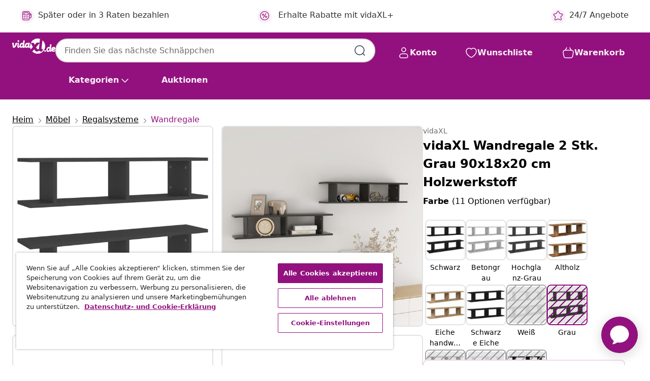

--- FILE ---
content_type: text/html;charset=UTF-8
request_url: https://www.vidaxl.de/e/vidaxl-wandregale-2-stk.-grau-90x18x20-cm-holzwerkstoff/8720286596166.html
body_size: 41708
content:
 

 











 


 

























<!DOCTYPE html>
<html lang="de-de" country="de" dir="ltr">
<head>




<link rel="preload" href="/on/demandware.static/Sites-vidaxl-de-Site/-/default/dw12605bad/fonts/vidaXLfontFE.woff" as="font" crossorigin />

<style>
    @font-face {
        font-family: vidaXLfont;
        src:  url("/on/demandware.static/Sites-vidaxl-de-Site/-/default/dw12605bad/fonts/vidaXLfontFE.woff") format("woff");
        font-weight: 400;
        font-style: normal;
    }
</style>

<link rel="preload" href="/on/demandware.static/Sites-vidaxl-de-Site/-/de_DE/dwff862afb/images/vidaXL_logo.svg" as="image" />


    <link rel="preload" href="/on/demandware.static/Sites-vidaxl-de-Site/-/de_DE/v1768813372222/css/global-modified.css" as="style" />
    <link rel="preload" href="/on/demandware.static/Sites-vidaxl-de-Site/-/de_DE/v1768813372222/css/molecules.css" as="style" />



    <link rel="preload" href="//cdn.cookielaw.org/scripttemplates/otSDKStub.js" as="script" />

<!--[if gt IE 9]><!-->
<script>//common/scripts.isml</script>
<script defer type="text/javascript" src="/on/demandware.static/Sites-vidaxl-de-Site/-/de_DE/v1768813372222/js/main.js"></script>

    
        <script defer type="text/javascript" src="/on/demandware.static/Sites-vidaxl-de-Site/-/de_DE/v1768813372222/js/productDetail.js"
            
            >
        </script>
    


<!--<![endif]-->
<script>
    window.SitePreferences =  {"dataDogImageAddErrorEnable":true}
</script>


<meta charset=UTF-8>

<meta http-equiv="x-ua-compatible" content="ie=edge">

<meta name="viewport" content="width=device-width, initial-scale=1">


















    



    <link rel="alternate" hreflang="sl-SI" href="https://www.vidaxl.si/e/vidaxl-stenska-polica-2-kosa-siva-90x18x20-cm-iverna-plosca/8720286596166.html" >
<link rel="alternate" hreflang="pt-PT" href="https://www.vidaxl.pt/e/vidaxl-estantes-de-parede-2-pcs-derivados-de-madeira-cinzento/8720286596166.html" >
<link rel="alternate" hreflang="en-IE" href="https://www.vidaxl.ie/e/vidaxl-wall-shelf-2-pcs-grey-90x18x20-cm-engineered-wood/8720286596166.html" >
<link rel="alternate" hreflang="de-AT" href="https://www.vidaxl.at/e/vidaxl-wandregale-2-stk-grau-90x18x20-cm-holzwerkstoff/8720286596166.html" >
<link rel="alternate" hreflang="de-DE" href="https://www.vidaxl.de/e/vidaxl-wandregale-2-stk-grau-90x18x20-cm-holzwerkstoff/8720286596166.html" >
<link rel="alternate" hreflang="el-GR" href="https://www.vidaxl.gr/e/vidaxl-rafieres-toixoy-2-tem-gkri-90-x-18-x-20-ek-apo-epeks-ksylo/8720286596166.html" >
<link rel="alternate" hreflang="fr-FR" href="https://www.vidaxl.fr/e/vidaxl-etageres-murales-2-pcs-gris-90x18x20-cm-bois-dingenierie/8720286596166.html" >
<link rel="alternate" hreflang="en-AU" href="https://www.vidaxl.com.au/e/vidaxl-wall-shelves-2-pcs-grey-90x18x20-cm-engineered-wood/8720286596166.html" >
<link rel="alternate" hreflang="pl-PL" href="https://www.vidaxl.pl/e/vidaxl-polki-scienne-2-szt-szare-90x18x20-cm/8720286596166.html" >
<link rel="alternate" hreflang="de-CH" href="https://de.vidaxl.ch/e/vidaxl-wandregale-2-stk-grau-90x18x20-cm-holzwerkstoff/8720286596166.html" >
<link rel="alternate" hreflang="fr-CH" href="https://fr.vidaxl.ch/e/vidaxl-etageres-murales-2-pcs-gris-90x18x20-cm-bois-dingenierie/8720286596166.html" >
<link rel="alternate" hreflang="sk-SK" href="https://www.vidaxl.sk/e/vidaxl-nastenne-police-2-ks-sive-90x18x20-cm-kompozitne-drevo/8720286596166.html" >
<link rel="alternate" hreflang="bg-BG" href="https://www.vidaxl.bg/e/vidaxl-stenni-raftove-2-br-sivi-90x18x20-sm-inzhenerno-darvo/8720286596166.html" >
<link rel="alternate" hreflang="nl-NL" href="https://www.vidaxl.nl/e/vidaxl-wandschappen-2-st-90x18x20-cm-bewerkt-hout-grijs/8720286596166.html" >
<link rel="alternate" hreflang="nl-BE" href="https://nl.vidaxl.be/e/vidaxl-wandschappen-2-st-90x18x20-cm-bewerkt-hout-grijs/8720286596166.html" >
<link rel="alternate" hreflang="fr-BE" href="https://fr.vidaxl.be/e/vidaxl-etageres-murales-2-pcs-gris-90x18x20-cm-bois-dingenierie/8720286596166.html" >
<link rel="alternate" hreflang="sv-SE" href="https://www.vidaxl.se/e/vidaxl-vagghyllor-2-st-gra-90x18x20-cm-konstruerat-tra/8720286596166.html" >
<link rel="alternate" hreflang="cs-CZ" href="https://www.vidaxl.cz/e/vidaxl-nastenne-police-2-ks-sede-90-x-18-x-20-cm-kompozitni-drevo/8720286596166.html" >
<link rel="alternate" hreflang="da-DK" href="https://www.vidaxl.dk/e/vidaxl-vaeghylder-2-stk-90x18x20-cm-konstrueret-trae-gra/8720286596166.html" >
<link rel="alternate" hreflang="is-IS" href="https://is.vidaxl.is/e/vidaxl-veggkubbahillur-2-stk-grar-90x18x20-cm-samsettur-viur/8720286596166.html" >
<link rel="alternate" hreflang="ro-RO" href="https://www.vidaxl.ro/e/vidaxl-rafturi-de-perete-2-bucati-gri-90x18x20-cm-pal/8720286596166.html" >
<link rel="alternate" hreflang="lv-LV" href="https://www.vidaxl.lv/e/vidaxl-sienas-plaukti-2-gab-90x18x20-cm-peleki-inzenierijas-koks/8720286596166.html" >
<link rel="alternate" hreflang="lt-LT" href="https://www.vidaxl.lt/e/vidaxl-sienines-lentynos-2vnt-pilkos-90x18x20cm-apdirbta-mediena/8720286596166.html" >
<link rel="alternate" hreflang="nb-NO" href="https://www.vidaxl.no/e/vidaxl-vegghyller-2-stk-gra-90x18x20-cm-konstruert-tre/8720286596166.html" >
<link rel="alternate" hreflang="fi-FI" href="https://www.vidaxl.fi/e/vidaxl-seinahyllyt-2-kpl-harmaa-90x18x20-cm-tekninen-puu/8720286596166.html" >
<link rel="alternate" hreflang="it-IT" href="https://www.vidaxl.it/e/vidaxl-mensole-a-parete-2-pz-grigie-90x18x20-cm-in-legno-multistrato/8720286596166.html" >
<link rel="alternate" hreflang="es-ES" href="https://www.vidaxl.es/e/vidaxl-estantes-de-pared-2-uds-madera-contrachapada-gris-90x18x20-cm/8720286596166.html" >
<link rel="alternate" hreflang="et-EE" href="https://www.vidaxl.ee/e/vidaxl-seinariiulid-2-tk-hall-90x18x20-cm-tehispuit/8720286596166.html" >
<link rel="alternate" hreflang="hr-HR" href="https://www.vidaxl.hr/e/vidaxl-zidne-police-2-kom-sive-90-x-18-x-20-cm-konstruirano-drvo/8720286596166.html" >
<link rel="alternate" hreflang="hu-HU" href="https://www.vidaxl.hu/e/vidaxl-2-db-szurke-szerelt-fa-fali-polc-90-x-18-x-20-cm/8720286596166.html" >
<link rel="alternate" hreflang="en-US" href="https://www.vidaxl.com/e/8720286596166.html" >


 
    
        
            <meta property="og:image" content="https://www.vidaxl.de/on/demandware.static/-/Sites-vidaxl-catalog-master-sku/default/dwdce987d8/hi-res/436/464/6372/807198/image_2_807198.jpg">
        
    

    
        
            <meta property="og:image:width" content="1200px">
        
    

    
        
            <meta property="og:type" content="article">
        
    

    
        
            <meta property="og:title" content="vidaXL Wandregale 2 Stk. Grau 90x18x20 cm Holzwerkstoff | vidaxl-de">
        
    

    
        
            <meta property="og:image:height" content="1200px">
        
    

    
        
            
                
                <meta name="robots" content="index,follow">
            
        
        
    

    
        
            <meta property="og:url" content="https://www.vidaxl.de/e/vidaxl-wandregale-2-stk.-grau-90x18x20-cm-holzwerkstoff/8720286596166.html">
        
    

    
        
            <meta property="og:description" content="Mit seinem praktischen Design ist dieses Wandregal ein echter Blickf&auml;nger in Ihrem Wohnzimmer, Schlafzimmer usw. Das W&uuml;rfelregal ist robust und stabil. Mit einem unsichtbaren Montagesystem versehen, l&auml;sst sich das Wandregal einfach montieren und bietet den perfekten Platz, um Sachen wie Auszeichnungen, B&uuml;cher, Sammlerst&uuml;cke, Ornamente usw. aufzubewahren. Dar&uuml;ber hinaus l&auml;sst es sich mit einem feuchten Tuch leicht reinigen. Das Regal passt zu fast jeder Einrichtung und verwandelt eine leere Wand sofort in ein Designelement!">
        
    







        <title>vidaXL Wandregale 2 Stk. Grau 90x18x20 cm Holzwerkstoff | vidaXL.de</title>




    
        
    
       
        <meta name="description" content="vidaXL Wandregale 2 Stk. Grau 90x18x20 cm Holzwerkstoff online kaufen | Schn&auml;ppchenpreise ✓ Gro&szlig;e Auswahl" />
    


    <meta name="keywords" content="Wandregal, Wandregale, Wandablage, Wandablagen, Schweberegal, Schweberegale, H&auml;ngeregal, H&auml;ngeregale, Ausstellungsregal, Ausstellungsregale, Regal, Regale, B&uuml;cherregal, B&uuml;cherregale, Wandboard, Wandboards, B&uuml;roregal, B&uuml;roregale, W&uuml;rfelregal, W&uuml;rfelregale" />

 

<link rel="icon" type="image/png" href="/on/demandware.static/Sites-vidaxl-de-Site/-/default/dwb408d4bd/images/favicons/favicon-196x196.png" sizes="196x196" />
<link rel="icon" type="image/png" href="/on/demandware.static/Sites-vidaxl-de-Site/-/default/dwdb09da36/images/favicons/favicon-96x96.png" sizes="96x96" />
<link rel="icon" type="image/png" href="/on/demandware.static/Sites-vidaxl-de-Site/-/default/dwbd770745/images/favicons/favicon-32x32.png" sizes="32x32" />
<link rel="icon" type="image/png" href="/on/demandware.static/Sites-vidaxl-de-Site/-/default/dwd8b77439/images/favicons/favicon-16x16.png" sizes="16x16" />
<link rel="icon" type="image/png" href="/on/demandware.static/Sites-vidaxl-de-Site/-/default/dwf2f441ab/images/favicons/favicon-128.png" sizes="128x128" />
<link rel="icon" type="image/png" href="/on/demandware.static/Sites-vidaxl-de-Site/-/default/dw5db65b5c/images/favicons/favicon-48x48.png" sizes="48x48" />
<link rel="icon" type="image/png" href="/on/demandware.static/Sites-vidaxl-de-Site/-/default/dwc06a1535/images/favicons/favicon-144x144.png" sizes="144x144" />
<link rel="icon" type="image/x-icon" href="/on/demandware.static/Sites-vidaxl-de-Site/-/default/dw9d734a52/images/favicon.ico" />

<link rel="stylesheet" href="/on/demandware.static/Sites-vidaxl-de-Site/-/de_DE/v1768813372222/css/global-modified.css" />


<link rel="stylesheet" href="/on/demandware.static/Sites-vidaxl-de-Site/-/de_DE/v1768813372222/css/molecules.css" />


    
        <link rel="stylesheet" href="/on/demandware.static/Sites-vidaxl-de-Site/-/de_DE/v1768813372222/css/product/detail.css" />
    

    
        <link rel="stylesheet" href="/on/demandware.static/Sites-vidaxl-de-Site/-/de_DE/v1768813372222/css/energyLabel.css" />
    


<script type="application/ld+json">
    {
    "@context": "https://schema.org",
    "@type": "Organization",
    "brand": {"name": "vidaXL", "@type": "Thing"}
    }
</script>

<script id="fallback-images-script" data-use-alternative-product-images="ONLY_MISSING">
    function handleImageError(img) {
        const useAlternativeProductImages = document.querySelector('#fallback-images-script').dataset.useAlternativeProductImages;
        var dataDogPreference = SitePreferences.dataDogImageAddErrorEnable;
        img.onerror = ""; // prevent infinite loop
        if (dataDogPreference && window.DD_RUM) {
            // Report the error to Datadog RUM
            window.DD_RUM.onReady(function() {
            if (window.DD_RUM && typeof window.DD_RUM.addError === 'function') {
                console.log('Reporting image load error to Datadog RUM for image:', img.src);
                window.DD_RUM.addError(new Error('Main image load error:'+img.src), {
                    source: 'image',
                    handling: 'handled',
                    imgSrc: img.src,
                    alt: img.alt || ''
                });
            }
            });
         }
        if (useAlternativeProductImages === 'ONLY_MISSING' && img.dataset.alternativeImgSrc) {
            img.src = img.dataset.alternativeImgSrc;
            img.onerror = function () {
                img.src = img.dataset.errorSrc;
                if (dataDogPreference && window.DD_RUM) {               
                    // Report secondary error to Datadog RUM
                    window.DD_RUM.onReady(function() {
                        if (window.DD_RUM && typeof window.DD_RUM.addError === 'function') {
                            console.log('Reporting alternative image load error to Datadog RUM for image:', img.dataset.alternativeImgSrc);
                            window.DD_RUM.addError(new Error('Alternative image load error:' + img.dataset.alternativeImgSrc), {
                                handling: 'handled',
                                imgSrc: img.src,
                                alt: img.alt || ''
                            });
                        }
                    });
                }
            };
        } else if (img.dataset.sourceImg) {
            if (img.dataset.altImgSrc){
                img.src = img.dataset.altImgSrc;
                img.removeAttribute('srcset');
                img.onerror = function () {
                const fallbackTried = img.dataset.fallbackTried === "true";
                if (!fallbackTried) {
                    img.dataset.fallbackTried = "true";
                    img.src = img.dataset.errorSrc;
                    if (dataDogPreference && window.DD_RUM) {
                        // Report secondary error to Datadog RUM
                        window.DD_RUM.onReady(function() {
                            if (window.DD_RUM && typeof window.DD_RUM.addError === 'function') {
                                console.log('Reporting alternative image load error to Datadog RUM for image:', img.dataset.altImgSrc);
                                window.DD_RUM.addError(new Error('Alternative image load error:' + img.dataset.altImgSrc), {
                                    handling: 'handled',
                                    imgSrc: img.src,
                                    alt: img.alt || ''
                                    });
                                }
                        });
                    }
                    img.removeAttribute('srcset');
                    img.classList.add('unavailable-image-loaded');
                } else {
                    img.onerror = null; // stop the loop
                }
            };
            }
        } 
        else if (img.dataset.errorSrc) {
            img.src = img.dataset.errorSrc;
        }
    }

    function handleBackgroundImageError(imgElement) {
        const fallbackImage = imgElement.getAttribute('data-alternative-img-src');
        const errorImage = imgElement.getAttribute('data-error-src') || '/images/product-image-unavailable.svg';

        // Determine the final image to use for <img src>
        const finalImage = (fallbackImage && fallbackImage.trim() !== '') ? fallbackImage : errorImage;

        // Apply the fallback or error image to the <img>
        imgElement.src = finalImage;
    }

// Separate function that sets the background image
function applyOverlayBackground(imgElement, imageUrl) {
    if (imageUrl && imageUrl.trim() !== '' && imageUrl !== 'null') {
        const parentDiv = imgElement.closest('div');
        if (parentDiv) {
            parentDiv.style.backgroundImage = 'var(--overlay-gradient), url('+ imageUrl +')';
        }
    }
    imgElement.classList.add('invisible');
}

</script>





<!-- Consent Mode default settings -->
<script>
    var dataLayer = dataLayer || [];
    function gtag(){dataLayer.push(arguments);}

    gtag('consent', 'default', {
    'ad_storage': 'denied',
    'analytics_storage': 'denied',
    'functionality_storage': 'denied',
    'personalization_storage': 'denied',
    'security_storage': 'denied',
    'ad_user_data': 'denied',
    'ad_personalization': 'denied',
    'wait_for_update': 500
    });
</script>





<script>
    window.dataLayer = window.dataLayer || [];
</script>


    <script async src="https://536004373.collect.igodigital.com/collect.js"> </script>
    <script>
    var _etmc = [];
    _etmc.push(["setOrgId", 536004373]);
    </script>





    
        
                <!-- Google Tag Manager -->
                <script>(function(w,d,s,l,i){w[l]=w[l]||[];w[l].push({'gtm.start':
                        new Date().getTime(),event:'gtm.js'});var f=d.getElementsByTagName(s)[0],
                    j=d.createElement(s),dl=l!='dataLayer'?'&l='+l:'';j.async=true;j.src=
                    'https://www.googletagmanager.com/gtm.js?id='+i+dl;f.parentNode.insertBefore(j,f);
                })(window,document,'script','dataLayer','GTM-T53NPDD');</script>
                <!-- End Google Tag Manager -->
        
    

    
    



    <!-- OneTrust Cookies Consent Notice start for www.vidaxl.de-->
    <script src="https://cdn.cookielaw.org/scripttemplates/otSDKStub.js" charset="UTF-8"
        data-domain-script="15f6001d-ba1f-4242-8dd9-a54dad342db7" data-document-language="true" ></script>
    <script>
        function OptanonWrapper() { }
    </script>
    <!-- OneTrust Cookies Consent Notice end for www.vidaxl.de-->



    <!-- Prefixbox Integration -->
<link rel="preconnect" href="https://integration.prefixbox.com/" />
<link rel="dns-prefetch" href="https://integration.prefixbox.com/" />
<link rel="preconnect" href="https://api.prefixbox.com/" />
<link rel="dns-prefetch" href="https://api.prefixbox.com/" />
<script>
    window.prefixboxAnalytics=window.prefixboxAnalytics||function(t,s,p,o){(window.pfbxQueue=window.pfbxQueue||[]).push({type:t,source:s,params:p,overrideObject:o});};
    window.prefixboxFunctions=window.prefixboxFunctions||{}; window.prefixboxCustomerFunctions=window.prefixboxCustomerFunctions||{};
</script>
<script
    id="prefixbox-integration-v2"
    async
    defer
    fetchpriority="high"
    type="text/javascript"
    src="https://integration.prefixbox.com/50c44e5b-080d-4fdd-9933-2e93f12f7c42"
> </script>
<!-- End Prefixbox Integration -->



<link rel="canonical" href="/e/vidaxl-wandregale-2-stk.-grau-90x18x20-cm-holzwerkstoff/8720286596166.html"/>


<script type="text/javascript">//<!--
/* <![CDATA[ (head-active_data.js) */
var dw = (window.dw || {});
dw.ac = {
    _analytics: null,
    _events: [],
    _category: "",
    _searchData: "",
    _anact: "",
    _anact_nohit_tag: "",
    _analytics_enabled: "true",
    _timeZone: "Europe/Berlin",
    _capture: function(configs) {
        if (Object.prototype.toString.call(configs) === "[object Array]") {
            configs.forEach(captureObject);
            return;
        }
        dw.ac._events.push(configs);
    },
	capture: function() { 
		dw.ac._capture(arguments);
		// send to CQ as well:
		if (window.CQuotient) {
			window.CQuotient.trackEventsFromAC(arguments);
		}
	},
    EV_PRD_SEARCHHIT: "searchhit",
    EV_PRD_DETAIL: "detail",
    EV_PRD_RECOMMENDATION: "recommendation",
    EV_PRD_SETPRODUCT: "setproduct",
    applyContext: function(context) {
        if (typeof context === "object" && context.hasOwnProperty("category")) {
        	dw.ac._category = context.category;
        }
        if (typeof context === "object" && context.hasOwnProperty("searchData")) {
        	dw.ac._searchData = context.searchData;
        }
    },
    setDWAnalytics: function(analytics) {
        dw.ac._analytics = analytics;
    },
    eventsIsEmpty: function() {
        return 0 == dw.ac._events.length;
    }
};
/* ]]> */
// -->
</script>
<script type="text/javascript">//<!--
/* <![CDATA[ (head-cquotient.js) */
var CQuotient = window.CQuotient = {};
CQuotient.clientId = 'bfns-vidaxl-de';
CQuotient.realm = 'BFNS';
CQuotient.siteId = 'vidaxl-de';
CQuotient.instanceType = 'prd';
CQuotient.locale = 'de_DE';
CQuotient.fbPixelId = '2318137595090295';
CQuotient.activities = [];
CQuotient.cqcid='';
CQuotient.cquid='';
CQuotient.cqeid='';
CQuotient.cqlid='';
CQuotient.apiHost='api.cquotient.com';
/* Turn this on to test against Staging Einstein */
/* CQuotient.useTest= true; */
CQuotient.useTest = ('true' === 'false');
CQuotient.initFromCookies = function () {
	var ca = document.cookie.split(';');
	for(var i=0;i < ca.length;i++) {
	  var c = ca[i];
	  while (c.charAt(0)==' ') c = c.substring(1,c.length);
	  if (c.indexOf('cqcid=') == 0) {
		CQuotient.cqcid=c.substring('cqcid='.length,c.length);
	  } else if (c.indexOf('cquid=') == 0) {
		  var value = c.substring('cquid='.length,c.length);
		  if (value) {
		  	var split_value = value.split("|", 3);
		  	if (split_value.length > 0) {
			  CQuotient.cquid=split_value[0];
		  	}
		  	if (split_value.length > 1) {
			  CQuotient.cqeid=split_value[1];
		  	}
		  	if (split_value.length > 2) {
			  CQuotient.cqlid=split_value[2];
		  	}
		  }
	  }
	}
}
CQuotient.getCQCookieId = function () {
	if(window.CQuotient.cqcid == '')
		window.CQuotient.initFromCookies();
	return window.CQuotient.cqcid;
};
CQuotient.getCQUserId = function () {
	if(window.CQuotient.cquid == '')
		window.CQuotient.initFromCookies();
	return window.CQuotient.cquid;
};
CQuotient.getCQHashedEmail = function () {
	if(window.CQuotient.cqeid == '')
		window.CQuotient.initFromCookies();
	return window.CQuotient.cqeid;
};
CQuotient.getCQHashedLogin = function () {
	if(window.CQuotient.cqlid == '')
		window.CQuotient.initFromCookies();
	return window.CQuotient.cqlid;
};
CQuotient.trackEventsFromAC = function (/* Object or Array */ events) {
try {
	if (Object.prototype.toString.call(events) === "[object Array]") {
		events.forEach(_trackASingleCQEvent);
	} else {
		CQuotient._trackASingleCQEvent(events);
	}
} catch(err) {}
};
CQuotient._trackASingleCQEvent = function ( /* Object */ event) {
	if (event && event.id) {
		if (event.type === dw.ac.EV_PRD_DETAIL) {
			CQuotient.trackViewProduct( {id:'', alt_id: event.id, type: 'raw_sku'} );
		} // not handling the other dw.ac.* events currently
	}
};
CQuotient.trackViewProduct = function(/* Object */ cqParamData){
	var cq_params = {};
	cq_params.cookieId = CQuotient.getCQCookieId();
	cq_params.userId = CQuotient.getCQUserId();
	cq_params.emailId = CQuotient.getCQHashedEmail();
	cq_params.loginId = CQuotient.getCQHashedLogin();
	cq_params.product = cqParamData.product;
	cq_params.realm = cqParamData.realm;
	cq_params.siteId = cqParamData.siteId;
	cq_params.instanceType = cqParamData.instanceType;
	cq_params.locale = CQuotient.locale;
	
	if(CQuotient.sendActivity) {
		CQuotient.sendActivity(CQuotient.clientId, 'viewProduct', cq_params);
	} else {
		CQuotient.activities.push({activityType: 'viewProduct', parameters: cq_params});
	}
};
/* ]]> */
// -->
</script>


   <script type="application/ld+json">
        {"@context":"http://schema.org/","@type":"Product","name":"vidaXL Wandregale 2 Stk. Grau 90x18x20 cm Holzwerkstoff","description":"<p>Mit seinem praktischen Design ist dieses Wandregal ein echter Blickfänger in Ihrem Wohnzimmer, Schlafzimmer usw.</p><p> </p><p>Das Würfelregal ist robust und stabil. Mit einem unsichtbaren Montagesystem versehen, lässt sich das Wandregal einfach montieren und bietet den perfekten Platz, um Sachen wie Auszeichnungen, Bücher, Sammlerstücke, Ornamente usw. aufzubewahren. Darüber hinaus lässt es sich mit einem feuchten Tuch leicht reinigen. Das Regal passt zu fast jeder Einrichtung und verwandelt eine leere Wand sofort in ein Designelement!</p>","mpn":"8720286596166","sku":"8720286596166","brand":{"@type":"Thing","name":"vidaXL"},"image":["https://www.vidaxl.de/dw/image/v2/BFNS_PRD/on/demandware.static/-/Sites-vidaxl-catalog-master-sku/default/dwdce987d8/hi-res/436/464/6372/807198/image_2_807198.jpg?sw=600","https://www.vidaxl.de/dw/image/v2/BFNS_PRD/on/demandware.static/-/Sites-vidaxl-catalog-master-sku/default/dwc85a9004/hi-res/436/464/6372/807198/image_1_807198.jpg?sw=600","https://www.vidaxl.de/dw/image/v2/BFNS_PRD/on/demandware.static/-/Sites-vidaxl-catalog-master-sku/default/dwe0f08a32/hi-res/436/464/6372/807198/image_3_807198.jpg?sw=600","https://www.vidaxl.de/dw/image/v2/BFNS_PRD/on/demandware.static/-/Sites-vidaxl-catalog-master-sku/default/dwe02faeb4/hi-res/436/464/6372/807198/image_4_807198.jpg?sw=600","https://www.vidaxl.de/dw/image/v2/BFNS_PRD/on/demandware.static/-/Sites-vidaxl-catalog-master-sku/default/dw2dacf31d/hi-res/436/464/6372/807198/image_5_807198.jpg?sw=600","https://www.vidaxl.de/dw/image/v2/BFNS_PRD/on/demandware.static/-/Sites-vidaxl-catalog-master-sku/default/dw2199c311/hi-res/436/464/6372/807198/image_6_807198.jpg?sw=600","https://www.vidaxl.de/dw/image/v2/BFNS_PRD/on/demandware.static/-/Sites-vidaxl-catalog-master-sku/default/dw16689670/hi-res/436/464/6372/807198/image_7_807198.jpg?sw=600"],"offers":{"url":{},"@type":"Offer","priceCurrency":"EUR","price":"27.99","availability":"http://schema.org/OutOfStock"}}
    </script>



</head>
<body>

    
        
    

    
    


<div
class="page "
data-action="Product-Show"
data-locale="de_DE"
data-querystring="pid=8720286596166"
>


























 

 











 


 



























<div
    class="d-none js-auth-data"
    data-authenticated="false"
    data-registered="false"
    data-dropshipper="null"
    data-isbusinessuser="false"
>
</div>




<div class="container usp-container d-flex flex-row js-usp-row">
    <div class="col-12">
        
	
	<div class="content-asset"><!-- dwMarker="content" dwContentID="8d1ce502cdc295536b7778c4b8" -->
		<div class="usp slick-not-init" id="header-usp">
    <p class="usp-block" data-toggle="modal" data-target="#uspModal">
        <span class="usp-icons">
            <svg width="24" height="24" viewBox="0 0 24 24" fill="none"
                xmlns="http://www.w3.org/2000/svg">
                <path
                    d="M9.13784 4.72433C10.0591 2.8819 10.5197 1.96069 11.143 1.66508C11.6854 1.40782 12.3146 1.40782 12.8571 1.66508C13.4804 1.96069 13.941 2.88191 14.8622 4.72434L15.2215 5.4429C15.5059 6.01177 15.6481 6.29621 15.8562 6.51399C16.0403 6.70676 16.2612 6.86077 16.5058 6.96694C16.782 7.08689 17.0981 7.12201 17.7302 7.19225L18.0564 7.22849C20.2646 7.47385 21.3687 7.59653 21.8677 8.10561C22.3013 8.54802 22.5055 9.16639 22.4205 9.78001C22.3227 10.4861 21.5086 11.242 19.8805 12.7539L19.5361 13.0736C18.9804 13.5897 18.7025 13.8477 18.5419 14.1604C18.4 14.4368 18.3244 14.7424 18.3211 15.0531C18.3174 15.4046 18.4446 15.7671 18.699 16.4921V16.4921C19.5294 18.8587 19.9446 20.042 19.673 20.7338C19.4374 21.3339 18.927 21.7836 18.3021 21.9418C17.5816 22.1241 16.4767 21.5717 14.267 20.4668L13.4311 20.0489C12.9064 19.7865 12.644 19.6553 12.3688 19.6037C12.1251 19.558 11.8749 19.558 11.6312 19.6037C11.356 19.6553 11.0937 19.7865 10.5689 20.0489L9.73299 20.4668C7.52325 21.5717 6.41838 22.1241 5.69791 21.9418C5.07298 21.7836 4.56261 21.3339 4.32703 20.7338C4.05543 20.042 4.47062 18.8587 5.30101 16.4921V16.4921C5.55541 15.7671 5.68261 15.4046 5.67891 15.0531C5.67565 14.7424 5.60005 14.4368 5.45811 14.1604C5.29751 13.8477 5.01964 13.5897 4.46388 13.0736L4.11954 12.7539C2.49141 11.242 1.67734 10.4861 1.57953 9.78001C1.49453 9.16639 1.69867 8.54802 2.13229 8.10561C2.63127 7.59653 3.73538 7.47385 5.9436 7.22849L6.26976 7.19225C6.90189 7.12201 7.21795 7.08689 7.49423 6.96694C7.73879 6.86077 7.95965 6.70676 8.14383 6.51399C8.35189 6.29621 8.49411 6.01178 8.77855 5.44291L9.13784 4.72433Z"
                    stroke="var(--color-plum-500, #93117e)" stroke-width="1.5"
                    stroke-linecap="round"
                    stroke-linejoin="round" />
            </svg>
        </span>
        <span>24/7 Angebote</span>
    </p>
    <p class="usp-block" data-toggle="modal" data-target="#uspModal">
        <span class="usp-icons">
            <svg width="24" height="24" viewBox="0 0 24 24" fill="none"
                xmlns="http://www.w3.org/2000/svg">
                <path
                    d="M10 19H14M10 19C10 20.6569 8.65685 22 7 22C5.34315 22 4 20.6569 4 19M10 19C10 17.3431 8.65685 16 7 16C5.34315 16 4 17.3431 4 19M14 19C14 20.6569 15.3431 22 17 22C18.6569 22 20 20.6569 20 19M14 19C14 17.3431 15.3431 16 17 16C18.6569 16 20 17.3431 20 19M20 19V19C21.6569 19 23 17.6569 23 16V6.8C23 5.11984 23 4.27976 22.673 3.63803C22.3854 3.07354 21.9265 2.6146 21.362 2.32698C20.7202 2 19.8802 2 18.2 2H15.8C14.1198 2 13.2798 2 12.638 2.32698C12.0735 2.6146 11.6146 3.07354 11.327 3.63803C11 4.27976 11 5.11984 11 6.8V7.8C11 8.9201 11 9.48016 10.782 9.90798C10.5903 10.2843 10.2843 10.5903 9.90798 10.782C9.48016 11 8.92011 11 7.8 11H1.5M4 19V19C3.06812 19 2.60218 19 2.23463 18.8478C1.74458 18.6448 1.35523 18.2554 1.15224 17.7654C1 17.3978 1 16.9319 1 16V12.7727C1 12.1129 1 11.783 1.05245 11.4623C1.09902 11.1775 1.17626 10.8987 1.28282 10.6306C1.40284 10.3286 1.57257 10.0457 1.91205 9.47992L2.13566 9.10723C2.8155 7.97416 3.15542 7.40763 3.62342 6.99611C4.03758 6.63195 4.52256 6.35736 5.04791 6.18958C5.64157 6 6.30225 6 7.62362 6H11"
                    stroke="var(--color-plum-500, #93117e)" stroke-width="1.5"
                    stroke-linecap="round" stroke-linejoin="round" />
            </svg>
        </span>
        <span>Kostenloser Versand </span>
    </p>
    <p class="usp-block" data-toggle="modal" data-target="#uspModal">
        <span class="usp-icons">
            <svg width="24" height="24" viewBox="0 0 24 24" fill="none"
                xmlns="http://www.w3.org/2000/svg">
                <path
                    d="M6.5 14C6.5 14.2761 6.27614 14.5 6 14.5C5.72386 14.5 5.5 14.2761 5.5 14M6.5 14C6.5 13.7239 6.27614 13.5 6 13.5C5.72386 13.5 5.5 13.7239 5.5 14M6.5 14H5.5M6.5 18C6.5 18.2761 6.27614 18.5 6 18.5C5.72386 18.5 5.5 18.2761 5.5 18M6.5 18C6.5 17.7239 6.27614 17.5 6 17.5C5.72386 17.5 5.5 17.7239 5.5 18M6.5 18H5.5M10.5 14C10.5 14.2761 10.2761 14.5 10 14.5C9.72386 14.5 9.5 14.2761 9.5 14M10.5 14C10.5 13.7239 10.2761 13.5 10 13.5C9.72386 13.5 9.5 13.7239 9.5 14M10.5 14H9.5M10.5 18C10.5 18.2761 10.2761 18.5 10 18.5C9.72386 18.5 9.5 18.2761 9.5 18M10.5 18C10.5 17.7239 10.2761 17.5 10 17.5C9.72386 17.5 9.5 17.7239 9.5 18M10.5 18H9.5M14.5 14C14.5 14.2761 14.2761 14.5 14 14.5C13.7239 14.5 13.5 14.2761 13.5 14M14.5 14C14.5 13.7239 14.2761 13.5 14 13.5C13.7239 13.5 13.5 13.7239 13.5 14M14.5 14H13.5M14.5 18C14.5 18.2761 14.2761 18.5 14 18.5C13.7239 18.5 13.5 18.2761 13.5 18M14.5 18C14.5 17.7239 14.2761 17.5 14 17.5C13.7239 17.5 13.5 17.7239 13.5 18M14.5 18H13.5M22 10H18M18 7H18.8C19.9201 7 20.4802 7 20.908 7.21799C21.2843 7.40973 21.5903 7.71569 21.782 8.09202C22 8.51984 22 9.07989 22 10.2V13.8C22 14.9201 22 15.4802 21.782 15.908C21.5903 16.2843 21.2843 16.5903 20.908 16.782C20.4802 17 19.9201 17 18.8 17H18M6.6 10H13.4C13.9601 10 14.2401 10 14.454 9.89101C14.6422 9.79513 14.7951 9.64215 14.891 9.45399C15 9.24008 15 8.96005 15 8.4V6.6C15 6.03995 15 5.75992 14.891 5.54601C14.7951 5.35785 14.6422 5.20487 14.454 5.10899C14.2401 5 13.9601 5 13.4 5H6.6C6.03995 5 5.75992 5 5.54601 5.10899C5.35785 5.20487 5.20487 5.35785 5.10899 5.54601C5 5.75992 5 6.03995 5 6.6V8.4C5 8.96005 5 9.24008 5.10899 9.45399C5.20487 9.64215 5.35785 9.79513 5.54601 9.89101C5.75992 10 6.03995 10 6.6 10ZM6.8 22H13.2C14.8802 22 15.7202 22 16.362 21.673C16.9265 21.3854 17.3854 20.9265 17.673 20.362C18 19.7202 18 18.8802 18 17.2V6.8C18 5.11984 18 4.27976 17.673 3.63803C17.3854 3.07354 16.9265 2.6146 16.362 2.32698C15.7202 2 14.8802 2 13.2 2H6.8C5.11984 2 4.27976 2 3.63803 2.32698C3.07354 2.6146 2.6146 3.07354 2.32698 3.63803C2 4.27976 2 5.11984 2 6.8V17.2C2 18.8802 2 19.7202 2.32698 20.362C2.6146 20.9265 3.07354 21.3854 3.63803 21.673C4.27976 22 5.11984 22 6.8 22Z"
                    stroke="var(--color-plum-500, #93117e)" stroke-width="1.5"
                    stroke-linecap="round"
                    stroke-linejoin="round" />
            </svg>
        </span>
        <span>Später oder in 3 Raten bezahlen</span>
    </p>
 <p class="usp-block" data-toggle="modal" data-target="#uspModal">
        <span class="usp-icons">
            <svg width="24" height="24" viewBox="0 0 24 24" fill="none"
                xmlns="http://www.w3.org/2000/svg">
                <path
                    d="M14.9999 7L8.99988 17M22 12C22 17.5228 17.5228 22 12 22C6.47715 22 2 17.5228 2 12C2 6.47715 6.47715 2 12 2C17.5228 2 22 6.47715 22 12ZM9.99988 9.5C9.99988 10.3284 9.32831 11 8.49988 11C7.67145 11 6.99988 10.3284 6.99988 9.5C6.99988 8.67157 7.67145 8 8.49988 8C9.32831 8 9.99988 8.67157 9.99988 9.5ZM16.9999 14.5C16.9999 15.3284 16.3283 16 15.4999 16C14.6715 16 13.9999 15.3284 13.9999 14.5C13.9999 13.6716 14.6715 13 15.4999 13C16.3283 13 16.9999 13.6716 16.9999 14.5Z"
                    stroke="var(--color-plum-500, #93117e)" stroke-width="1.5"
                    stroke-linecap="round"
                    stroke-linejoin="round" />
            </svg>
        </span>
        <span>Erhalte Rabatte mit vidaXL+</span>
    </p>   
</div>
	</div> <!-- End content-asset -->



        <div class="modal fade p-0 custom-modal" id="uspModal" tabindex="-1" role="dialog" aria-labelledby="uspModal">
            <div class="modal-dialog" role="document">
                <div class="modal-content">
                    <div>
                        <div class="modal-header-usp">
                            <p class="modal-title-usp">Warum vidaXL w&auml;hlen?
                                
<button 
    class="vbtn text-base btn-neutral transparent pill btn-semantic font-weight-semibold"
    type="button"
    
        data-dismiss="modal"
        
        
        
        
        
        
        aria-label="Men&uuml; schlie&szlig;en"
        
        name="button"
        >

        

        
    
         
            
                <img class="" src="/on/demandware.static/Sites-vidaxl-de-Site/-/default/dwac11c557/images/svg/common/cross.svg"
                    alt="Suchbegriffe l&ouml;schen" width="24px"
                    height="24px">
            
        

        

        

        

    

    

</button>
                            </p>
                        </div>
                    </div>
                    <div class="usp-layout">
                        







<div class="templatePage" id="headerusp">
<div class="experience-region experience-main"><div class="experience-component experience-custom_layouts-headerUSP">

<div class="mobile-2r-2c">
    <div class="usp-row">
        <div class="region usp-section"><div class="experience-component experience-custom_assets-usp">
























 

 











 


 























<div class="modal-body-usp row">
    <div class="popup-usp">
        <div class="usp-main">
            <div class="usp-icon">
                <img src="/on/demandware.static/Sites-vidaxl-de-Site/-/default/dw2d18756e/images/svg/usp/star.svg" alt="usp icon" width="100%" height="100%"/>
            </div>
            <div class="row-des">
                <p class="text-base font-weight-bold title">24/7 Angebote</p>
                <p class="description">Finde jeden Tag die besten Angebote und reduzierten Produkte bei vidaXL!</p>
            </div>
        </div>
        
            

<a
class="btn-neutral outlined text-base font-weight-semibold vbtn text-base "

href="https://www.vidaxl.de/cms-coupon-code.html"
target="_self"
tabindex="0"
title="button" role="button"
aria-label="button"






>




<span class="btn-text">Gehe zu den Angeboten</span>



</a>
        
    </div>
</div></div></div>
        <div class="region usp-section"><div class="experience-component experience-custom_assets-usp">
























 

 











 


 























<div class="modal-body-usp row">
    <div class="popup-usp">
        <div class="usp-main">
            <div class="usp-icon">
                <img src="/on/demandware.static/Sites-vidaxl-de-Site/-/default/dwb8d6a768/images/svg/usp/truck.svg" alt="usp icon" width="100%" height="100%"/>
            </div>
            <div class="row-des">
                <p class="text-base font-weight-bold title">Kostenloser Versand</p>
                <p class="description">Kostenloser Versand f&uuml;r alle Bestellungen
</p>
            </div>
        </div>
        
    </div>
</div></div></div>
        <div class="region usp-section"><div class="experience-component experience-custom_assets-usp">
























 

 











 


 























<div class="modal-body-usp row">
    <div class="popup-usp">
        <div class="usp-main">
            <div class="usp-icon">
                <img src="/on/demandware.static/Sites-vidaxl-de-Site/-/default/dw6ba87ef3/images/svg/usp/pos.svg" alt="usp icon" width="100%" height="100%"/>
            </div>
            <div class="row-des">
                <p class="text-base font-weight-bold title">Sp&auml;ter oder in 3 Raten bezahlen</p>
                <p class="description">Bei vidaXL kannst du dein Lieblingsprodukt sofort kaufen und sp&auml;ter oder in Raten mit Klarna bezahlen!</p>
            </div>
        </div>
        
    </div>
</div></div></div>
        <div class="region usp-section"><div class="experience-component experience-custom_assets-usp">
























 

 











 


 























<div class="modal-body-usp row">
    <div class="popup-usp">
        <div class="usp-main">
            <div class="usp-icon">
                <img src="/on/demandware.static/Sites-vidaxl-de-Site/-/default/dw2722eabe/images/svg/usp/procent-circle.svg" alt="usp icon" width="100%" height="100%"/>
            </div>
            <div class="row-des">
                <p class="text-base font-weight-bold title">Erhalte Rabatte mit vidaXL+</p>
                <p class="description">Melde dich noch heute mit deinem Konto an und sieh zu, wie deine vidaXL+ Punkte wachsen. Je mehr du einkaufst, desto gr&ouml;&szlig;er sind die Rabatte, die du freischalten kannst!</p>
            </div>
        </div>
        
            

<a
class="btn-neutral outlined text-base font-weight-semibold vbtn text-base "

href="https://www.vidaxl.de/loyalty-vidaXL.html"
target="_self"
tabindex="0"
title="button" role="button"
aria-label="button"






>




<span class="btn-text">Erstelle ein Konto</span>



</a>
        
    </div>
</div></div></div>
    </div>
</div></div></div>
</div>




                    </div>
                </div>
            </div>
        </div>
    </div>
    <div class="search-tooltip d-none">
        <span class="tooltip">Bitte einen Suchbegriff eingeben</span>
    </div>
    
</div>
<header id="header" class="bg-primary sticky-top js-navigation header-wrapper pdp">
    <div class="header-container container-max-width">
        <nav class="d-block">
            <div class="row js-nav-row bg-primary hide-search-desktop header-nav-row flex-nowrap d-xl-flex">
                <button class="vbtn btn-base js-navbar-toggler navbar-toggler d-desktop-none" type="button"
                    aria-controls="sg-navbar-collapse" aria-expanded="false" aria-label="Toggle navigation">
                    <div class="nav-toggle d-inline-block">
                        <div class="nav-navicon">
                            <img class="menu-icon" src="/on/demandware.static/Sites-vidaxl-de-Site/-/default/dw707bd61a/images/svg/common/menu.svg"
                                alt=" Men&uuml;" width="24" height="24">
                        </div>
                    </div>
                </button>
                <a id="logo" class="col justify-content-center align-content-center notranslate menu-logo"
                    href="/" title="vidaXL Heim">
                    <img class="svg logo text-primary" src="/on/demandware.static/Sites-vidaxl-de-Site/-/de_DE/dwff862afb/images/vidaXL_logo.svg"
                        alt="vidaXL Home" width="100%" height="100%">

                    <img class="svg logo text-primary mobile-sticky-logo"
                        src="/on/demandware.static/Sites-vidaxl-de-Site/-/default/dw8596f5bc/images/svg/common/vidaXL_logo_white.svg" alt="vidaXL Home" width="100%" height="100%">
                </a>
                <div
                    class="d-none d-desktop-none categories-button-block js-categories-button-block header-categorie-links">
                    
<button 
    class="vbtn text-base btn-base pill js-toggle-navigation js-bottom-menu-item font-weight-semibold"
    type="button"
    
        
        
        
        
        
        
        
        aria-label="Kategorien"
        
        name="button"
        >

        

        
    
        

        

        

        
            <span class="btn-text">Kategorien</span>
        

    

     
           
            
                <svg width="24" height="24" viewBox="0 0 24 24" fill="none" xmlns="http://www.w3.org/2000/svg">
                    <path d="M10 6L16 12L10 18" stroke-width="1.5" stroke-linecap="round" stroke-linejoin="round"/>
                </svg>
            
            
            
    

</button>
                </div>
                <div class="col px-0 d-none d-desktop-block">
                    






























 

 











 


 























<div class="site-search w-100 search-bar">
    <form role="search" action="/catalogsearch/result" method="get" name="simpleSearch" class="h-100">

        <div class="input-group search-input-container">
            <input class="search-field horizontal-shake-animation flex-fill text-input text-base fint-weight-regular"
    type="text"
    name="q"
    value=""
    enterkeyhint="search"
    placeholder="Finden Sie das n&auml;chste Schn&auml;ppchen"
    role="combobox"
    aria-describedby="search-assistive-text"
    aria-haspopup="listbox"
    maxlength="100"
    aria-owns="search-results"
    aria-expanded="false"
    aria-autocomplete="list"
    aria-activedescendant=""
    aria-controls="search-results"
    aria-label="Geben Sie ein Suchwort oder die Artikelnummer ein"
    autocomplete="off"
/>

            
<button 
    class="vbtn text-base btn-semantic d-none reset-button horizontal-shake-animation pill btn-base outlined"
    type="button"
    
        
        
        
        
        
        
        
        aria-label="Suchbegriffe l&ouml;schen"
        
        name="button"
        >

        

        
    
         
            
                <img class="" src="/on/demandware.static/Sites-vidaxl-de-Site/-/default/dwac11c557/images/svg/common/cross.svg"
                    alt="Suchbegriffe l&ouml;schen" width="24px"
                    height="24px">
            
        

        

        

        

    

    

</button>
            
<button 
    class="vbtn text-base btn-semantic search-button horizontal-shake-animation pill btn-base outlined"
    type="button"
    
        
        
        
        
        
        
        
        aria-label="Suchbegriffe eingeben"
        
        name="search-button"
        >

        

        
    
         
            
                <img class="" src="/on/demandware.static/Sites-vidaxl-de-Site/-/default/dw58f42cc3/images/svg/common/search.svg"
                    alt="Search Icon" width="24px"
                    height="24px">
            
        

        

        

        

    

    

</button>

            <div class="suggestions-wrapper w-100 mt-1"
                data-url="/on/demandware.store/Sites-vidaxl-de-Site/de_DE/SearchServices-GetSuggestions?q=">
                
























 

 











 


 






















<div class="flex-column suggestions presearch-suggestions border-0 shadow-lg" style="display: none">
    <div class="recentsearchDisplay">
        <div class="font-weight-bold text-sm search-sug-header">Ihre letzten Suchanfragen </div>
        <div class="recentSearchesShow" id="recentSearchesShowID" data-no-recent-search-message="Keine aktuellen Suchanfragen"></div>
    </div>

    
        
	
	<div class="content-asset"><!-- dwMarker="content" dwContentID="4c6dbbd2bc4ca92bdcfcff2a43" -->
		<div class="presearch-configurator px-3 pb-3">
<p class="fw-bold h5">M&ouml;bel-Konfigurator</p>
<a class="btn btn-outline-secondary custom-btn configurator-btn" href="https://www.vidaxl.de/customizable-beds-and-bed-accessories"><span> <img alt="Category_Bedroom" class="custom-icon" src="https://www.vidaxl.de/on/demandware.static/-/Library-Sites-vidaXLSharedLibrary/default/dw71c599de/Icons/Category_Bedroom.svg" />Bett-Konfigurator </span> </a> 
<a class="btn btn-outline-secondary custom-btn configurator-btn mt-2" href="https://www.vidaxl.de/customizable-rattan-and-garden-furniture"> <span> <img alt="Category_Rattan" class="custom-icon" src="https://www.vidaxl.de/on/demandware.static/-/Library-Sites-vidaXLSharedLibrary/default/dwc9c2e242/Icons/L2-Outdoor%20Furniture.svg" />Rattanm&ouml;bel-Konfigurator </span> </a></div>

<hr class="custom-hr" />
<style type="text/css">.presearch-configurator .btn.custom-btn {
  border: 2px solid #E3E3E3;
  border-radius: 8px;
}

/* FIX: Make each button appear on a new line */
.configurator-btn {
  display: block !important;
  width: 35%;
  margin-top: 10px;
}

.presearch-configurator .custom-icon {
  width: 16px;
  margin-right: 8px;
}

hr.custom-hr {
  border-color: #e3e3e3;
}
</style>
	</div> <!-- End content-asset -->



    

    

    
    <p class="text-sm font-weight-bold search-sug-header popularsearchDisplay">Beliebte Suchanfragen</p>
    <div class="flex-row attribute-chips chip-items">
       
            <div class="chip-item-container">
                

<a
class="btn-tab horizontal attribute-chip chip-item text-base font-weight-regular vbtn text-base "

href="/catalogsearch/result?q=h%C3%BChnerstall"
target="_self"
tabindex="0"
title="h&uuml;hnerstall" role="button"
aria-label="h&uuml;hnerstall"






>




<span class="btn-text">h&uuml;hnerstall</span>



</a>
            </div>
        
            <div class="chip-item-container">
                

<a
class="btn-tab horizontal attribute-chip chip-item text-base font-weight-regular vbtn text-base "

href="/catalogsearch/result?q=zauntor%20350"
target="_self"
tabindex="0"
title="zauntor 350" role="button"
aria-label="zauntor 350"






>




<span class="btn-text">zauntor 350</span>



</a>
            </div>
        
            <div class="chip-item-container">
                

<a
class="btn-tab horizontal attribute-chip chip-item text-base font-weight-regular vbtn text-base "

href="/catalogsearch/result?q=hochbeet"
target="_self"
tabindex="0"
title="hochbeet" role="button"
aria-label="hochbeet"






>




<span class="btn-text">hochbeet</span>



</a>
            </div>
        
            <div class="chip-item-container">
                

<a
class="btn-tab horizontal attribute-chip chip-item text-base font-weight-regular vbtn text-base "

href="/catalogsearch/result?q=relax%20sessel"
target="_self"
tabindex="0"
title="relax sessel" role="button"
aria-label="relax sessel"






>




<span class="btn-text">relax sessel</span>



</a>
            </div>
        
            <div class="chip-item-container">
                

<a
class="btn-tab horizontal attribute-chip chip-item text-base font-weight-regular vbtn text-base "

href="/catalogsearch/result?q=pergola"
target="_self"
tabindex="0"
title="pergola" role="button"
aria-label="pergola"






>




<span class="btn-text">pergola</span>



</a>
            </div>
        
            <div class="chip-item-container">
                

<a
class="btn-tab horizontal attribute-chip chip-item text-base font-weight-regular vbtn text-base "

href="/catalogsearch/result?q=abdeckplane%20mit%20%C3%B6sen"
target="_self"
tabindex="0"
title="abdeckplane mit &ouml;sen" role="button"
aria-label="abdeckplane mit &ouml;sen"






>




<span class="btn-text">abdeckplane mit &ouml;sen</span>



</a>
            </div>
        
            <div class="chip-item-container">
                

<a
class="btn-tab horizontal attribute-chip chip-item text-base font-weight-regular vbtn text-base "

href="/catalogsearch/result?q=plane%20mit%20%C3%B6sen"
target="_self"
tabindex="0"
title="plane mit &ouml;sen" role="button"
aria-label="plane mit &ouml;sen"






>




<span class="btn-text">plane mit &ouml;sen</span>



</a>
            </div>
        
            <div class="chip-item-container">
                

<a
class="btn-tab horizontal attribute-chip chip-item text-base font-weight-regular vbtn text-base "

href="/catalogsearch/result?q=eckbank%20garten"
target="_self"
tabindex="0"
title="eckbank garten" role="button"
aria-label="eckbank garten"






>




<span class="btn-text">eckbank garten</span>



</a>
            </div>
        
            <div class="chip-item-container">
                

<a
class="btn-tab horizontal attribute-chip chip-item text-base font-weight-regular vbtn text-base "

href="/catalogsearch/result?q=gartensofa"
target="_self"
tabindex="0"
title="gartensofa" role="button"
aria-label="gartensofa"






>




<span class="btn-text">gartensofa</span>



</a>
            </div>
        
            <div class="chip-item-container">
                

<a
class="btn-tab horizontal attribute-chip chip-item text-base font-weight-regular vbtn text-base "

href="/catalogsearch/result?q=pflanzk%C3%BCbel"
target="_self"
tabindex="0"
title="pflanzk&uuml;bel" role="button"
aria-label="pflanzk&uuml;bel"






>




<span class="btn-text">pflanzk&uuml;bel</span>



</a>
            </div>
        
    </div>
    
</div>
            </div>
        </div>
        <input type="hidden" id="searchUrl" value="/catalogsearch/result" />
    </form>
</div>
                    <div class="row js-search-bottom-menu">
                        <div class="col d-flex">
                            <div class="header-categorie-links">
                                
<button 
    class="vbtn text-base btn-base pill js-toggle-navigation js-bottom-menu-item font-weight-semibold ${isServerError ? 'd-none' : ''}"
    type="button"
    
        
        
        
        
        
        
        
        aria-label="Kategorien"
        
        name="button"
        >

        

        
    
        

        

        

        
            <span class="btn-text">Kategorien</span>
        

    

     
           
            
                <svg width="24" height="24" viewBox="0 0 24 24" fill="none" xmlns="http://www.w3.org/2000/svg">
                    <path d="M10 6L16 12L10 18" stroke-width="1.5" stroke-linecap="round" stroke-linejoin="round"/>
                </svg>
            
            
            
    

</button>

                                <!-- Placeholder -->
                            </div>
                                
























 

 











 


 























    <div class="header-categorie-links">
        

<a
class="btn-base auction-link pill font-weight-semibold vbtn text-base "

href="/auktionen"
target="_self"
tabindex="0"
title="Auktionen" role="button"
aria-label="Auktionen"






>




<span class="btn-text">Auktionen</span>



</a>
    </div>
                           
                        </div>
                        
                    </div>
                </div>
                <div class="ml-auto header-search d-flex">
                    <div
                        class="d-flex d-desktop-none header-icon toggle-search-button cursor-pointer js-mobile-sticky-search">
                        
<button 
    class="vbtn text-base vbtn text-base btn-base pill font-weight-semibold"
    type="button"
    
        
        
        
        
        
        
        
        aria-label="Suchbegriffe eingeben"
        
        name="button"
        >

        

        
    
         
            
                <img class="" src="/on/demandware.static/Sites-vidaxl-de-Site/-/default/dw68272e8d/images/svg/common/search-icon-white.svg"
                    alt="Search Icon" width="24px"
                    height="24px">
            
        

        

        

        

    

    

</button>
                    </div>
                    



























 

 











 


 






















<div class="d-flex my-account-button js-my-account js-flyout-toggle" data-user="{&quot;email&quot;:null,&quot;id&quot;:&quot;abYZBV8YQ9GmqL3GtMa4sKZajY&quot;,&quot;subscriptionStatus&quot;:&quot;unsubscribed&quot;}">
    <div class="flyout-wrapper my-account-flyout">
        <div class="flyout w-100 shadow-lg full-width-mobile">
    <span class="flyout-close js-flyout-close">
        <img class="close-icon" src="/on/demandware.static/Sites-vidaxl-de-Site/-/default/dwac11c557/images/svg/common/cross.svg" alt="account-flyout-close" width="100%" height="100%" >
    </span>
    
    <ul class="base-list d-flex flex-column" role="listbox">
        <li class="d-flex text-sm font-weight-regular">
            <a href="/on/demandware.store/Sites-vidaxl-de-Site/de_DE/Account-Overview" class="w-100 list-content">
                <div class="list-front">
                    <span>Konto&uuml;bersicht</span>
                </div>
            </a>
        </li>

         
            <li class="d-flex text-sm font-weight-regular">
                <a href="/account/orders" class="w-100 list-content">
                    <div class="list-front">
                        <span>Meine Bestellungen</span>
                    </div>
                </a>
            </li>
        

        <li class="d-flex text-sm font-weight-regular">
            <a href="/account/details" class="w-100 list-content">
                <div class="list-front">
                    <span>Kontodaten</span>
                </div>
            </a>
        </li>

        <li class="d-flex text-sm font-weight-regular logout-link">
            <a href="/on/demandware.store/Sites-vidaxl-de-Site/de_DE/Login-Logout" class="w-100 js-logout-button list-content">
                <div class="list-front">
                    <span>Abmelden</span>
                </div>
            </a>
        </li>
    </ul>

    <span class="flyout-drag-to-close">
        <span class="point"></span>
        <span class="point"></span>
        <span class="point"></span>
    </span>
</div>
    </div>
    <div class="d-flex header-icon bg-transparent text-base js-wrapper-toggler account-button order-notification with-animation js-account-button-notification  " data-login-get-url="https://www.vidaxl.de/account/login">
        
<button 
    class="vbtn text-base btn-base pill js-account-but-icon font-weight-semibold"
    type="button"
    
        
        
        
        
        
        
        
        aria-label="Konto"
        
        name="button"
        >

        

        
    
         
            
                <img class="" src="/on/demandware.static/Sites-vidaxl-de-Site/-/default/dw513295e7/images/svg/common/user.svg"
                    alt="Account Icon" width="24px"
                    height="24px">
            
        

        

        

        
            <span class="btn-text">Konto</span>
        

    

    

</button>
    </div>
</div>
<div class="sfmcAbandonedBrowse" data-pid="false" ></div>
<div class="sfmcEinsteinRecommendation" data-pid="false" ></div>

                    
























 

 











 


 

























<div class="d-flex wishlist-btn-wrapper">
    <div class="wishlist-btn-header header-icon bg-transparent d-flex text-decoration-none">
        

<a
class="btn-base pill font-weight-semibold vbtn text-base "

href="/account/wishlist"
target="_self"
tabindex="0"
title="Wunschliste" role="button"
aria-label="Wunschliste"






>



<img src="/on/demandware.static/Sites-vidaxl-de-Site/-/default/dwf129bafc/images/svg/common/heart.svg" alt="Wishlist Icon" width="24px" height="24px"/>




<span class="btn-text">Wunschliste</span>



</a> 
        <span class="wishlist-count js-wishlist-count text-sm font-weight-regular ">0.0</span>
    </div>
</div>
                    <div class="minicart d-flex js-header-cart" data-action-url="/on/demandware.store/Sites-vidaxl-de-Site/de_DE/Cart-MiniCartShow">
                        
























 

 











 


 























<div class="minicart-total bg-transparent header-icon">
    
        <div class="flyout-wrapper empty-cart-flyout-wrapper">
            <div class="minicart-flyout w-100 shadow-lg full-width-mobile">
    <span class="flyout-close js-flyout-close">
         <img class="close-icon" src="/on/demandware.static/Sites-vidaxl-de-Site/-/default/dwac11c557/images/svg/common/cross.svg" alt="empty-cart-close" width="100%" height="100%">
    </span>

    <div class="flyout-section px-0 mb-0 d-flex flex-column text-center" role="listbox">
        <p class="text-md font-weight-bold empty-cart-title">Ihr Warenkorb ist leer </p>
        <div class="font-weight-regular text-base">Lass uns ein paar Produkte hier reinlegen!</div>
        <div class="empty-cart-image"> 
             <img class="empty-cart-icon lazyload aspect-ratio-3x2" src="/on/demandware.static/Sites-vidaxl-de-Site/-/default/dwc301fa4c/images/svg/common/emptycart-icon.svg" alt="empty-cart" width="100%" height="100%">
        </div>
    </div>


    <span class="flyout-drag-to-close">
        <span class="point"></span>
        <span class="point"></span>
        <span class="point"></span>
    </span>
</div>
        </div>
    

    

<a
class="btn-base pill minicart-link font-weight-semibold vbtn text-base empty-cart"

href="https://www.vidaxl.de/cart"
target="_self"
tabindex="0"
title="Warenkorb" role="button"
aria-label="Warenkorb"






>



<img src="/on/demandware.static/Sites-vidaxl-de-Site/-/default/dw63f2c198/images/svg/common/shopping-basket.svg" alt="Cart Icon" width="24px" height="24px"/>




<span class="btn-text">Warenkorb</span>



</a> 
    <span class="minicart-quantity text-sm font-weight-regular  d-none">
        0
    </span>
</div>
<div class="popover popover-bottom"></div>
                    </div>
                    
<div class="cart-notification-modal" id="basketNotification" role="dialog"
    aria-labelledby="basketNotification">
    <div class="minicart-flyout shadow-lg full-width-mobile notification-flyout js-notification-flyout popup">
        <div class="flyout-section mb-0 d-flex flex-column add-all-to-cart-modal">
            <div class="empty-cart-image">
                <img class="empty-cart-icon lazyload aspect-ratio-3x2"
                    src="/on/demandware.static/Sites-vidaxl-de-Site/-/default/dw8ad4de45/images/svg/common/empty-state-wishlist-illustration.svg"
                    alt="empty-cart" width="100%" height="100%">
                <span class="notification-flyout-close js-flyout-close">
                    
<button 
    class="vbtn text-base close-icon js-wishlist-close-icon"
    type="button"
    
        
        
        
        
        
        
        
        aria-label="null"
        
        name="button"
        >

        

        
    
         
            
                <img class="" src="/on/demandware.static/Sites-vidaxl-de-Site/-/default/dwac11c557/images/svg/common/cross.svg"
                    alt="null" width="auto"
                    height="auto">
            
        

        

        

        

    

    

</button>
                </span>
            </div>
            <div class="js-notification-message text-md font-weight-bold empty-cart-title" data-product-msg="Produkt in den Warenkorb gelegt"></div>
            
            

<a
class="vbtn-success pill go-to-cart-btn font-weight-semibold vbtn text-base "

href="/cart"
target="_self"
tabindex="-1"
title="Button" role="button"
aria-label="Button"






>




<span class="btn-text">Zum Warenkorb</span>



</a>
        </div>
    </div>
</div>


























 

 











 


 
























<div class="snackbar popup addtocart-error-notification error ">
	<div class="snackbar-header">
		<span class="snackbar-icon"><img class="null" src="/on/demandware.static/Sites-vidaxl-de-Site/-/default/dwd7cd65d8/images/svg/common/alert-triangle-white.svg" alt="null"
				width="null" height="null"/></span>
		
<button 
    class="vbtn text-base pill btn-semantic selected snackbar-icon close-button undo js-snakbar-dismiss-btn"
    type="button"
    
        
        
        
        
        
        
        
        aria-label="null"
        
        name="button"
        >

        

        
    
         
            
                <img class="" src="/on/demandware.static/Sites-vidaxl-de-Site/-/default/dw1dbf761a/images/svg/common/cross-white-icon.svg"
                    alt="null" width="auto"
                    height="auto">
            
        

        

        

        

    

    

</button>
	</div>
	<div class="snackbar-content">
		<p class="text-md font-weight-bold snackbar-text"></p>
	</div>
	

	

	<div class="snackbar-actions">
		
	</div>
</div>
                </div>
            </div>

            <div class="row header-mobile-search  ">
                <div class="d-desktop-none search-mobile">
                    <div class="js-back-row d-none">
                        <div class="js-back-button">
                            
<button 
    class="vbtn text-base btn-base btn-semantic mobile-search-back-btn font-weight-semibold"
    type="button"
    
        
        
        
        
        
        
        
        aria-label="Button"
        
        name="button"
        >

        

        
    
        

        

        

        

    

     
           
            
                <svg width="24" height="24" viewBox="0 0 24 24" fill="none" xmlns="http://www.w3.org/2000/svg">
                    <path d="M10 6L16 12L10 18" stroke-width="1.5" stroke-linecap="round" stroke-linejoin="round"/>
                </svg>
            
            
            
    

</button>
                        </div>
                    </div>
                    






























 

 











 


 























<div class="site-search w-100 search-bar">
    <form role="search" action="/catalogsearch/result" method="get" name="simpleSearch" class="h-100">

        <div class="input-group search-input-container">
            <input class="search-field horizontal-shake-animation flex-fill text-input text-base fint-weight-regular"
    type="text"
    name="q"
    value=""
    enterkeyhint="search"
    placeholder="Finden Sie das n&auml;chste Schn&auml;ppchen"
    role="combobox"
    aria-describedby="search-assistive-text"
    aria-haspopup="listbox"
    maxlength="100"
    aria-owns="search-results"
    aria-expanded="false"
    aria-autocomplete="list"
    aria-activedescendant=""
    aria-controls="search-results"
    aria-label="Geben Sie ein Suchwort oder die Artikelnummer ein"
    autocomplete="off"
/>

            
<button 
    class="vbtn text-base btn-semantic d-none reset-button horizontal-shake-animation pill btn-base outlined"
    type="button"
    
        
        
        
        
        
        
        
        aria-label="Suchbegriffe l&ouml;schen"
        
        name="button"
        >

        

        
    
         
            
                <img class="" src="/on/demandware.static/Sites-vidaxl-de-Site/-/default/dwac11c557/images/svg/common/cross.svg"
                    alt="Suchbegriffe l&ouml;schen" width="24px"
                    height="24px">
            
        

        

        

        

    

    

</button>
            
<button 
    class="vbtn text-base btn-semantic search-button horizontal-shake-animation pill btn-base outlined"
    type="button"
    
        
        
        
        
        
        
        
        aria-label="Suchbegriffe eingeben"
        
        name="search-button"
        >

        

        
    
         
            
                <img class="" src="/on/demandware.static/Sites-vidaxl-de-Site/-/default/dw58f42cc3/images/svg/common/search.svg"
                    alt="Search Icon" width="24px"
                    height="24px">
            
        

        

        

        

    

    

</button>

            <div class="suggestions-wrapper w-100 mt-1"
                data-url="/on/demandware.store/Sites-vidaxl-de-Site/de_DE/SearchServices-GetSuggestions?q=">
                
























 

 











 


 






















<div class="flex-column suggestions presearch-suggestions border-0 shadow-lg" style="display: none">
    <div class="recentsearchDisplay">
        <div class="font-weight-bold text-sm search-sug-header">Ihre letzten Suchanfragen </div>
        <div class="recentSearchesShow" id="recentSearchesShowID" data-no-recent-search-message="Keine aktuellen Suchanfragen"></div>
    </div>

    
        
	
	<div class="content-asset"><!-- dwMarker="content" dwContentID="4c6dbbd2bc4ca92bdcfcff2a43" -->
		<div class="presearch-configurator px-3 pb-3">
<p class="fw-bold h5">M&ouml;bel-Konfigurator</p>
<a class="btn btn-outline-secondary custom-btn configurator-btn" href="https://www.vidaxl.de/customizable-beds-and-bed-accessories"><span> <img alt="Category_Bedroom" class="custom-icon" src="https://www.vidaxl.de/on/demandware.static/-/Library-Sites-vidaXLSharedLibrary/default/dw71c599de/Icons/Category_Bedroom.svg" />Bett-Konfigurator </span> </a> 
<a class="btn btn-outline-secondary custom-btn configurator-btn mt-2" href="https://www.vidaxl.de/customizable-rattan-and-garden-furniture"> <span> <img alt="Category_Rattan" class="custom-icon" src="https://www.vidaxl.de/on/demandware.static/-/Library-Sites-vidaXLSharedLibrary/default/dwc9c2e242/Icons/L2-Outdoor%20Furniture.svg" />Rattanm&ouml;bel-Konfigurator </span> </a></div>

<hr class="custom-hr" />
<style type="text/css">.presearch-configurator .btn.custom-btn {
  border: 2px solid #E3E3E3;
  border-radius: 8px;
}

/* FIX: Make each button appear on a new line */
.configurator-btn {
  display: block !important;
  width: 35%;
  margin-top: 10px;
}

.presearch-configurator .custom-icon {
  width: 16px;
  margin-right: 8px;
}

hr.custom-hr {
  border-color: #e3e3e3;
}
</style>
	</div> <!-- End content-asset -->



    

    

    
    <p class="text-sm font-weight-bold search-sug-header popularsearchDisplay">Beliebte Suchanfragen</p>
    <div class="flex-row attribute-chips chip-items">
       
            <div class="chip-item-container">
                

<a
class="btn-tab horizontal attribute-chip chip-item text-base font-weight-regular vbtn text-base "

href="/catalogsearch/result?q=h%C3%BChnerstall"
target="_self"
tabindex="0"
title="h&uuml;hnerstall" role="button"
aria-label="h&uuml;hnerstall"






>




<span class="btn-text">h&uuml;hnerstall</span>



</a>
            </div>
        
            <div class="chip-item-container">
                

<a
class="btn-tab horizontal attribute-chip chip-item text-base font-weight-regular vbtn text-base "

href="/catalogsearch/result?q=zauntor%20350"
target="_self"
tabindex="0"
title="zauntor 350" role="button"
aria-label="zauntor 350"






>




<span class="btn-text">zauntor 350</span>



</a>
            </div>
        
            <div class="chip-item-container">
                

<a
class="btn-tab horizontal attribute-chip chip-item text-base font-weight-regular vbtn text-base "

href="/catalogsearch/result?q=hochbeet"
target="_self"
tabindex="0"
title="hochbeet" role="button"
aria-label="hochbeet"






>




<span class="btn-text">hochbeet</span>



</a>
            </div>
        
            <div class="chip-item-container">
                

<a
class="btn-tab horizontal attribute-chip chip-item text-base font-weight-regular vbtn text-base "

href="/catalogsearch/result?q=relax%20sessel"
target="_self"
tabindex="0"
title="relax sessel" role="button"
aria-label="relax sessel"






>




<span class="btn-text">relax sessel</span>



</a>
            </div>
        
            <div class="chip-item-container">
                

<a
class="btn-tab horizontal attribute-chip chip-item text-base font-weight-regular vbtn text-base "

href="/catalogsearch/result?q=pergola"
target="_self"
tabindex="0"
title="pergola" role="button"
aria-label="pergola"






>




<span class="btn-text">pergola</span>



</a>
            </div>
        
            <div class="chip-item-container">
                

<a
class="btn-tab horizontal attribute-chip chip-item text-base font-weight-regular vbtn text-base "

href="/catalogsearch/result?q=abdeckplane%20mit%20%C3%B6sen"
target="_self"
tabindex="0"
title="abdeckplane mit &ouml;sen" role="button"
aria-label="abdeckplane mit &ouml;sen"






>




<span class="btn-text">abdeckplane mit &ouml;sen</span>



</a>
            </div>
        
            <div class="chip-item-container">
                

<a
class="btn-tab horizontal attribute-chip chip-item text-base font-weight-regular vbtn text-base "

href="/catalogsearch/result?q=plane%20mit%20%C3%B6sen"
target="_self"
tabindex="0"
title="plane mit &ouml;sen" role="button"
aria-label="plane mit &ouml;sen"






>




<span class="btn-text">plane mit &ouml;sen</span>



</a>
            </div>
        
            <div class="chip-item-container">
                

<a
class="btn-tab horizontal attribute-chip chip-item text-base font-weight-regular vbtn text-base "

href="/catalogsearch/result?q=eckbank%20garten"
target="_self"
tabindex="0"
title="eckbank garten" role="button"
aria-label="eckbank garten"






>




<span class="btn-text">eckbank garten</span>



</a>
            </div>
        
            <div class="chip-item-container">
                

<a
class="btn-tab horizontal attribute-chip chip-item text-base font-weight-regular vbtn text-base "

href="/catalogsearch/result?q=gartensofa"
target="_self"
tabindex="0"
title="gartensofa" role="button"
aria-label="gartensofa"






>




<span class="btn-text">gartensofa</span>



</a>
            </div>
        
            <div class="chip-item-container">
                

<a
class="btn-tab horizontal attribute-chip chip-item text-base font-weight-regular vbtn text-base "

href="/catalogsearch/result?q=pflanzk%C3%BCbel"
target="_self"
tabindex="0"
title="pflanzk&uuml;bel" role="button"
aria-label="pflanzk&uuml;bel"






>




<span class="btn-text">pflanzk&uuml;bel</span>



</a>
            </div>
        
    </div>
    
</div>
            </div>
        </div>
        <input type="hidden" id="searchUrl" value="/catalogsearch/result" />
    </form>
</div>
                </div>
                
            </div>
        </nav>
        <div class="main-menu navbar-toggleable-lg menu-toggleable-left" id="sg-navbar-collapse">
            

























 

 











 


 





























<nav class="navbar navbar-expand-xl bg-inverse d-desktop-none">
    <div class="close-menu close-cat d-xl-none d-flex bg-white border-0">
        <img class="svg col-auto notranslate logo pl-0 text-primary cat-nav-logo"
            src="/on/demandware.static/Sites-vidaxl-de-Site/-/de_DE/dwff862afb/images/vidaXL_logo.svg" alt="vidaXL Home">
        <div class="js-close-button">
            
<button 
    class="vbtn text-base btn-neutral transparent pill btn-semantic"
    type="button"
    
        
        
        
        
        
        
        
        aria-label="Men&uuml; schlie&szlig;en"
        
        name="button"
        >

        

        
    
         
            
                <img class="" src="/on/demandware.static/Sites-vidaxl-de-Site/-/default/dwac11c557/images/svg/common/cross.svg"
                    alt="Suchbegriffe l&ouml;schen" width="24px"
                    height="24px">
            
        

        

        

        

    

    

</button>
        </div>
    </div>

    <div class="menu-group" role="navigation">
        <ul class="nav navbar-nav accordion accordion-navigation" id="accordionNavigation" role="menu">
            
            <li class="navitem">
                <span class="js-openlevel">
                    
<button 
    class="vbtn text-base btn-neutral transparent"
    type="button"
    
        
        
        
        
        
        
        
        aria-label="Kategorien"
        
        name="button"
        >

        

        
    
        

        

        

        
            <span class="btn-text">Kategorien</span>
        

    

     
           
            
                <svg width="24" height="24" viewBox="0 0 24 24" fill="none" xmlns="http://www.w3.org/2000/svg">
                    <path d="M10 6L16 12L10 18" stroke-width="1.5" stroke-linecap="round" stroke-linejoin="round"/>
                </svg>
            
            
            
    

</button>
                </span>
                <ul class="pushnav">
                    <div class="close-menu close-cat d-xl-none d-flex pt-3 bg-white border-0">
    <img class="svg col-auto notranslate logo cat-nav-logo pl-0 text-primary" src="/on/demandware.static/Sites-vidaxl-de-Site/-/de_DE/dwff862afb/images/vidaXL_logo.svg"
        alt="vidaXL Home">
    <div class="js-close-button">
        
<button 
    class="vbtn text-base btn-neutral transparent pill btn-semantic"
    type="button"
    
        
        
        
        
        
        
        
        aria-label="Men&uuml; schlie&szlig;en"
        
        name="button"
        >

        

        
    
         
            
                <img class="" src="/on/demandware.static/Sites-vidaxl-de-Site/-/default/dwac11c557/images/svg/common/cross.svg"
                    alt="Suchbegriffe l&ouml;schen" width="24px"
                    height="24px">
            
        

        

        

        

    

    

</button>
    </div>
</div>
<li class="js-back">
    <span class="cursor-pointer">
        


    <a href="#" property="null" typeof="null" class="hyperlink-btn  hyperlink-black back-nav"
    
    
    >
        <span class="trail-icon-left">
            <svg width="24" height="24" viewBox="0 0 24 24" fill="none" xmlns="http://www.w3.org/2000/svg">
                <path d="M14 6L8 12L14 18" stroke-width="1.5" stroke-linecap="round" stroke-linejoin="round"/>
            </svg> 
        </span>
        <span property="null" class="hyperlink-content">Zur&uuml;ck zum Men&uuml;</span>
    </a>
    
    </span>
</li>
<hr class="h-divider" />
                    
                        <div class="category-menulist">
    
        
            
                <li data-toggle="collapse" data-target=".collapse-436"
                    aria-controls="collapse-436">
                    <span class="cursor-pointer">
                        
<button 
    class="vbtn text-base btn-tab"
    type="button"
    
        
        
        
        
        
        
        
        aria-label="M&ouml;bel"
        
        name="button"
        >

        

        
    
         
            
                <img class="" src="/on/demandware.static/Sites-vidaxl-de-Site/-/default/dw961dc906/images/svg/category/category_436.svg"
                    alt="category_436" width="24"
                    height="24">
            
        

        

        

        
            <span class="btn-text">M&ouml;bel</span>
        

    

     
           
            
                <svg width="24" height="24" viewBox="0 0 24 24" fill="none" xmlns="http://www.w3.org/2000/svg">
                    <path d="M10 6L16 12L10 18" stroke-width="1.5" stroke-linecap="round" stroke-linejoin="round"/>
                </svg>
            
            
            
    

</button>
                    </span>
                    <div class="collapse-436 collapse list-unstyled" data-parent="#accordionNavigation">
                        <div class="categories-list">
                            
                                <div class="top-categories">
                                    
                                        
                                            <div class="top-category-item">
    <a href="https://www.vidaxl.de/g/4299/gartenmobel" title="Gartenm&ouml;bel" class="category-thumbnail-wrapper">
        <div class="category-image-thumbnail">
            <span class="image-wrapper">
                <img src="https://www.vidaxl.de/dw/image/v2/BFNS_PRD/on/demandware.static/-/Sites-vidaxl-catalog-webshop-eu-sku/default/dw8470b31d/outdoor Furniture_4299.png?sw=192" class="category-image"
                    alt="Gartenm&ouml;bel"
                    onerror="this.onerror=null; this.src='/on/demandware.static/Sites-vidaxl-de-Site/-/default/dw1c9a38ec/images/product-image-unavailable.svg'" width="100%" height="100%"/>
            </span>
        </div>
        <div class="category-name-wrapper text-base">
            Gartenmöbel
        </div>
    </a>
</div>
                                        
                                    
                                        
                                            <div class="top-category-item">
    <a href="https://www.vidaxl.de/g/443/stuhle" title="St&uuml;hle" class="category-thumbnail-wrapper">
        <div class="category-image-thumbnail">
            <span class="image-wrapper">
                <img src="https://www.vidaxl.de/dw/image/v2/BFNS_PRD/on/demandware.static/-/Sites-vidaxl-catalog-webshop-eu-sku/default/dwf8bdfe08/Chairs_443.png?sw=192" class="category-image"
                    alt="St&uuml;hle"
                    onerror="this.onerror=null; this.src='/on/demandware.static/Sites-vidaxl-de-Site/-/default/dw1c9a38ec/images/product-image-unavailable.svg'" width="100%" height="100%"/>
            </span>
        </div>
        <div class="category-name-wrapper text-base">
            Stühle
        </div>
    </a>
</div>
                                        
                                    
                                        
                                            <div class="top-category-item">
    <a href="https://www.vidaxl.de/g/460/sofas" title="Sofas" class="category-thumbnail-wrapper">
        <div class="category-image-thumbnail">
            <span class="image-wrapper">
                <img src="https://www.vidaxl.de/dw/image/v2/BFNS_PRD/on/demandware.static/-/Sites-vidaxl-catalog-webshop-eu-sku/default/dw74610d58/All/category_banners/Furniture/Sofas_.png?sw=192" class="category-image"
                    alt="Sofas"
                    onerror="this.onerror=null; this.src='/on/demandware.static/Sites-vidaxl-de-Site/-/default/dw1c9a38ec/images/product-image-unavailable.svg'" width="100%" height="100%"/>
            </span>
        </div>
        <div class="category-name-wrapper text-base">
            Sofas
        </div>
    </a>
</div>
                                        
                                    
                                        
                                            <div class="top-category-item">
    <a href="https://www.vidaxl.de/g/6356/schranke" title="Schr&auml;nke" class="category-thumbnail-wrapper">
        <div class="category-image-thumbnail">
            <span class="image-wrapper">
                <img src="https://www.vidaxl.de/dw/image/v2/BFNS_PRD/on/demandware.static/-/Sites-vidaxl-catalog-webshop-eu-sku/default/dw05804de3/Cabinets &amp; Storage_6356 NEW.png?sw=192" class="category-image"
                    alt="Schr&auml;nke"
                    onerror="this.onerror=null; this.src='/on/demandware.static/Sites-vidaxl-de-Site/-/default/dw1c9a38ec/images/product-image-unavailable.svg'" width="100%" height="100%"/>
            </span>
        </div>
        <div class="category-name-wrapper text-base">
            Schränke
        </div>
    </a>
</div>
                                        
                                    
                                        
                                            <div class="top-category-item">
    <a href="https://www.vidaxl.de/g/6392/tische" title="Tische" class="category-thumbnail-wrapper">
        <div class="category-image-thumbnail">
            <span class="image-wrapper">
                <img src="https://www.vidaxl.de/dw/image/v2/BFNS_PRD/on/demandware.static/-/Sites-vidaxl-catalog-webshop-eu-sku/default/dw22dd7ead/Tables_6392.png?sw=192" class="category-image"
                    alt="Tische"
                    onerror="this.onerror=null; this.src='/on/demandware.static/Sites-vidaxl-de-Site/-/default/dw1c9a38ec/images/product-image-unavailable.svg'" width="100%" height="100%"/>
            </span>
        </div>
        <div class="category-name-wrapper text-base">
            Tische
        </div>
    </a>
</div>
                                        
                                    
                                        
                                            <div class="top-category-item">
    <a href="https://www.vidaxl.de/g/6433/betten-zubehor" title="Betten &amp; Zubeh&ouml;r" class="category-thumbnail-wrapper">
        <div class="category-image-thumbnail">
            <span class="image-wrapper">
                <img src="https://www.vidaxl.de/dw/image/v2/BFNS_PRD/on/demandware.static/-/Sites-vidaxl-catalog-webshop-eu-sku/default/dw7b057665/Beds &amp; Accessories_6433 (1).png?sw=192" class="category-image"
                    alt="Betten &amp; Zubeh&ouml;r"
                    onerror="this.onerror=null; this.src='/on/demandware.static/Sites-vidaxl-de-Site/-/default/dw1c9a38ec/images/product-image-unavailable.svg'" width="100%" height="100%"/>
            </span>
        </div>
        <div class="category-name-wrapper text-base">
            Betten & Zubehör
        </div>
    </a>
</div>
                                        
                                    
                                </div>
                            
                            <div class="sub-category-list">
                                


    <a href="https://www.vidaxl.de/g/436/mobel" property="null" typeof="null" class="hyperlink hyperlink-purple" aria-label="Alle ansehen in M&ouml;bel" title="Alle ansehen in M&ouml;bel"
    
    
    >
        <span property="null" class="hyperlink-content">Alle ansehen in M&ouml;bel</span>
    </a>

                                
                                    <hr class="h-divider" />
                                


                                

                                <ul class="category-list">
                                    
                                        
                                            <li>
                                                <a class="text-base list-content font-weight-regular"
                                                    href="https://www.vidaxl.de/g/554/baby--kleinkindmobel" aria-label="Baby- &amp; Kleinkindm&ouml;bel">
                                                    Baby- &amp; Kleinkindm&ouml;bel
                                                </a>
                                            </li>
                                        
                                    
                                        
                                            <li>
                                                <a class="text-base list-content font-weight-regular"
                                                    href="https://www.vidaxl.de/g/6362/buromobel" aria-label="B&uuml;rom&ouml;bel">
                                                    B&uuml;rom&ouml;bel
                                                </a>
                                            </li>
                                        
                                    
                                        
                                            <li>
                                                <a class="text-base list-content font-weight-regular"
                                                    href="https://www.vidaxl.de/g/450/futons" aria-label="Futons">
                                                    Futons
                                                </a>
                                            </li>
                                        
                                    
                                        
                                            <li>
                                                <a class="text-base list-content font-weight-regular"
                                                    href="https://www.vidaxl.de/g/6963/gartenmobelzubehor" aria-label="Gartenm&ouml;belzubeh&ouml;r">
                                                    Gartenm&ouml;belzubeh&ouml;r
                                                </a>
                                            </li>
                                        
                                    
                                        
                                            <li>
                                                <a class="text-base list-content font-weight-regular"
                                                    href="https://www.vidaxl.de/g/442/kucheninseln-kuchenwagen" aria-label="K&uuml;cheninseln &amp; K&uuml;chenwagen">
                                                    K&uuml;cheninseln &amp; K&uuml;chenwagen
                                                </a>
                                            </li>
                                        
                                    
                                        
                                            <li>
                                                <a class="text-base list-content font-weight-regular"
                                                    href="https://www.vidaxl.de/g/6345/mobelgarnituren" aria-label="M&ouml;belgarnituren">
                                                    M&ouml;belgarnituren
                                                </a>
                                            </li>
                                        
                                    
                                        
                                            <li>
                                                <a class="text-base list-content font-weight-regular"
                                                    href="https://www.vidaxl.de/g/458/polsterhocker" aria-label="Polsterhocker">
                                                    Polsterhocker
                                                </a>
                                            </li>
                                        
                                    
                                        
                                            <li>
                                                <a class="text-base list-content font-weight-regular"
                                                    href="https://www.vidaxl.de/g/4163/raumteiler" aria-label="Raumteiler">
                                                    Raumteiler
                                                </a>
                                            </li>
                                        
                                    
                                        
                                            <li>
                                                <a class="text-base list-content font-weight-regular"
                                                    href="https://www.vidaxl.de/g/6915/raumteilerzubehor" aria-label="Raumteilerzubeh&ouml;r">
                                                    Raumteilerzubeh&ouml;r
                                                </a>
                                            </li>
                                        
                                    
                                        
                                            <li>
                                                <a class="text-base list-content font-weight-regular"
                                                    href="https://www.vidaxl.de/g/464/regalsysteme" aria-label="Regalsysteme">
                                                    Regalsysteme
                                                </a>
                                            </li>
                                        
                                    
                                        
                                            <li>
                                                <a class="text-base list-content font-weight-regular"
                                                    href="https://www.vidaxl.de/g/441/sitzbanke" aria-label="Sitzb&auml;nke">
                                                    Sitzb&auml;nke
                                                </a>
                                            </li>
                                        
                                    
                                        
                                            <li>
                                                <a class="text-base list-content font-weight-regular"
                                                    href="https://www.vidaxl.de/g/7212/sofa-zubehor" aria-label="Sofa-Zubeh&ouml;r">
                                                    Sofa-Zubeh&ouml;r
                                                </a>
                                            </li>
                                        
                                    
                                        
                                            <li>
                                                <a class="text-base list-content font-weight-regular"
                                                    href="https://www.vidaxl.de/g/6913/tischzubehor" aria-label="Tischzubeh&ouml;r">
                                                    Tischzubeh&ouml;r
                                                </a>
                                            </li>
                                        
                                    
                                        
                                            <li>
                                                <a class="text-base list-content font-weight-regular"
                                                    href="https://www.vidaxl.de/g/457/tv-mobel" aria-label="TV-M&ouml;bel">
                                                    TV-M&ouml;bel
                                                </a>
                                            </li>
                                        
                                    
                                        
                                            <li>
                                                <a class="text-base list-content font-weight-regular"
                                                    href="https://www.vidaxl.de/g/503765/zubehor-fur-buromobel" aria-label="Zubeh&ouml;r f&uuml;r B&uuml;rom&ouml;bel">
                                                    Zubeh&ouml;r f&uuml;r B&uuml;rom&ouml;bel
                                                </a>
                                            </li>
                                        
                                    
                                    
                                                                                
                                    
                                </ul>
                            </div>
                            <hr class="h-divider" />
                        </div>
                    </div>
                </li>
            
        
    
        
            
                <li data-toggle="collapse" data-target=".collapse-536"
                    aria-controls="collapse-536">
                    <span class="cursor-pointer">
                        
<button 
    class="vbtn text-base btn-tab"
    type="button"
    
        
        
        
        
        
        
        
        aria-label="Heim &amp; Garten"
        
        name="button"
        >

        

        
    
         
            
                <img class="" src="/on/demandware.static/Sites-vidaxl-de-Site/-/default/dw352b0d84/images/svg/category/category_536.svg"
                    alt="category_536" width="24"
                    height="24">
            
        

        

        

        
            <span class="btn-text">Heim &amp; Garten</span>
        

    

     
           
            
                <svg width="24" height="24" viewBox="0 0 24 24" fill="none" xmlns="http://www.w3.org/2000/svg">
                    <path d="M10 6L16 12L10 18" stroke-width="1.5" stroke-linecap="round" stroke-linejoin="round"/>
                </svg>
            
            
            
    

</button>
                    </span>
                    <div class="collapse-536 collapse list-unstyled" data-parent="#accordionNavigation">
                        <div class="categories-list">
                            
                                <div class="top-categories">
                                    
                                        
                                            <div class="top-category-item">
    <a href="https://www.vidaxl.de/g/594/beleuchtung" title="Beleuchtung" class="category-thumbnail-wrapper">
        <div class="category-image-thumbnail">
            <span class="image-wrapper">
                <img src="https://www.vidaxl.de/dw/image/v2/BFNS_PRD/on/demandware.static/-/Sites-vidaxl-catalog-webshop-eu-sku/default/dw93c4559a/Lighting_594.png?sw=192" class="category-image"
                    alt="Beleuchtung"
                    onerror="this.onerror=null; this.src='/on/demandware.static/Sites-vidaxl-de-Site/-/default/dw1c9a38ec/images/product-image-unavailable.svg'" width="100%" height="100%"/>
            </span>
        </div>
        <div class="category-name-wrapper text-base">
            Beleuchtung
        </div>
    </a>
</div>
                                        
                                    
                                        
                                            <div class="top-category-item">
    <a href="https://www.vidaxl.de/g/630/haushaltsbedarf" title="Haushaltsbedarf" class="category-thumbnail-wrapper">
        <div class="category-image-thumbnail">
            <span class="image-wrapper">
                <img src="https://www.vidaxl.de/dw/image/v2/BFNS_PRD/on/demandware.static/-/Sites-vidaxl-catalog-webshop-eu-sku/default/dw64fdcfc2/Household Supplies_630.png?sw=192" class="category-image"
                    alt="Haushaltsbedarf"
                    onerror="this.onerror=null; this.src='/on/demandware.static/Sites-vidaxl-de-Site/-/default/dw1c9a38ec/images/product-image-unavailable.svg'" width="100%" height="100%"/>
            </span>
        </div>
        <div class="category-name-wrapper text-base">
            Haushaltsbedarf
        </div>
    </a>
</div>
                                        
                                    
                                        
                                            <div class="top-category-item">
    <a href="https://www.vidaxl.de/g/638/kuche-esszimmer" title="K&uuml;che &amp; Esszimmer" class="category-thumbnail-wrapper">
        <div class="category-image-thumbnail">
            <span class="image-wrapper">
                <img src="https://www.vidaxl.de/dw/image/v2/BFNS_PRD/on/demandware.static/-/Sites-vidaxl-catalog-webshop-eu-sku/default/dw697bab87/Kitchen &amp; Dining_638.png?sw=192" class="category-image"
                    alt="K&uuml;che &amp; Esszimmer"
                    onerror="this.onerror=null; this.src='/on/demandware.static/Sites-vidaxl-de-Site/-/default/dw1c9a38ec/images/product-image-unavailable.svg'" width="100%" height="100%"/>
            </span>
        </div>
        <div class="category-name-wrapper text-base">
            Küche & Esszimmer
        </div>
    </a>
</div>
                                        
                                    
                                        
                                            <div class="top-category-item">
    <a href="https://www.vidaxl.de/g/689/rasen-garten" title="Rasen &amp; Garten" class="category-thumbnail-wrapper">
        <div class="category-image-thumbnail">
            <span class="image-wrapper">
                <img src="https://www.vidaxl.de/dw/image/v2/BFNS_PRD/on/demandware.static/-/Sites-vidaxl-catalog-webshop-eu-sku/default/dw41034ec5/Lawn &amp; Garden_689.png?sw=192" class="category-image"
                    alt="Rasen &amp; Garten"
                    onerror="this.onerror=null; this.src='/on/demandware.static/Sites-vidaxl-de-Site/-/default/dw1c9a38ec/images/product-image-unavailable.svg'" width="100%" height="100%"/>
            </span>
        </div>
        <div class="category-name-wrapper text-base">
            Rasen & Garten
        </div>
    </a>
</div>
                                        
                                    
                                        
                                            <div class="top-category-item">
    <a href="https://www.vidaxl.de/g/696/dekoration" title="Dekoration" class="category-thumbnail-wrapper">
        <div class="category-image-thumbnail">
            <span class="image-wrapper">
                <img src="https://www.vidaxl.de/dw/image/v2/BFNS_PRD/on/demandware.static/-/Sites-vidaxl-catalog-webshop-eu-sku/default/dw05a6a1d3/Decor_696.png?sw=192" class="category-image"
                    alt="Dekoration"
                    onerror="this.onerror=null; this.src='/on/demandware.static/Sites-vidaxl-de-Site/-/default/dw1c9a38ec/images/product-image-unavailable.svg'" width="100%" height="100%"/>
            </span>
        </div>
        <div class="category-name-wrapper text-base">
            Dekoration
        </div>
    </a>
</div>
                                        
                                    
                                        
                                            <div class="top-category-item">
    <a href="https://www.vidaxl.de/g/729/pool-spa" title="Pool &amp; Spa" class="category-thumbnail-wrapper">
        <div class="category-image-thumbnail">
            <span class="image-wrapper">
                <img src="https://www.vidaxl.de/dw/image/v2/BFNS_PRD/on/demandware.static/-/Sites-vidaxl-catalog-webshop-eu-sku/default/dw5d60edc5/Pool &amp; Spa_729.png?sw=192" class="category-image"
                    alt="Pool &amp; Spa"
                    onerror="this.onerror=null; this.src='/on/demandware.static/Sites-vidaxl-de-Site/-/default/dw1c9a38ec/images/product-image-unavailable.svg'" width="100%" height="100%"/>
            </span>
        </div>
        <div class="category-name-wrapper text-base">
            Pool & Spa
        </div>
    </a>
</div>
                                        
                                    
                                </div>
                            
                            <div class="sub-category-list">
                                


    <a href="https://www.vidaxl.de/g/536/heim-garten" property="null" typeof="null" class="hyperlink hyperlink-purple" aria-label="Alle ansehen in Heim &amp; Garten" title="Alle ansehen in Heim &amp; Garten"
    
    
    >
        <span property="null" class="hyperlink-content">Alle ansehen in Heim &amp; Garten</span>
    </a>

                                
                                    <hr class="h-divider" />
                                


                                

                                <ul class="category-list">
                                    
                                        
                                            <li>
                                                <a class="text-base list-content font-weight-regular"
                                                    href="https://www.vidaxl.de/g/574/badzubehor" aria-label="Badzubeh&ouml;r">
                                                    Badzubeh&ouml;r
                                                </a>
                                            </li>
                                        
                                    
                                        
                                            <li>
                                                <a class="text-base list-content font-weight-regular"
                                                    href="https://www.vidaxl.de/g/2956/beleuchtungszubehor" aria-label="Beleuchtungszubeh&ouml;r">
                                                    Beleuchtungszubeh&ouml;r
                                                </a>
                                            </li>
                                        
                                    
                                        
                                            <li>
                                                <a class="text-base list-content font-weight-regular"
                                                    href="https://www.vidaxl.de/g/359/buro--haussicherheit" aria-label="B&uuml;ro- &amp; Haussicherheit">
                                                    B&uuml;ro- &amp; Haussicherheit
                                                </a>
                                            </li>
                                        
                                    
                                        
                                            <li>
                                                <a class="text-base list-content font-weight-regular"
                                                    href="https://www.vidaxl.de/g/604/haushaltsgerate" aria-label="Haushaltsger&auml;te">
                                                    Haushaltsger&auml;te
                                                </a>
                                            </li>
                                        
                                    
                                        
                                            <li>
                                                <a class="text-base list-content font-weight-regular"
                                                    href="https://www.vidaxl.de/g/3348/haushaltsgerate-zubehor" aria-label="Haushaltsger&auml;te-Zubeh&ouml;r">
                                                    Haushaltsger&auml;te-Zubeh&ouml;r
                                                </a>
                                            </li>
                                        
                                    
                                        
                                            <li>
                                                <a class="text-base list-content font-weight-regular"
                                                    href="https://www.vidaxl.de/g/4171/haushaltswasche" aria-label="Haushaltsw&auml;sche">
                                                    Haushaltsw&auml;sche
                                                </a>
                                            </li>
                                        
                                    
                                        
                                            <li>
                                                <a class="text-base list-content font-weight-regular"
                                                    href="https://www.vidaxl.de/g/6792/kamine" aria-label="Kamine">
                                                    Kamine
                                                </a>
                                            </li>
                                        
                                    
                                        
                                            <li>
                                                <a class="text-base list-content font-weight-regular"
                                                    href="https://www.vidaxl.de/g/5835/notfallvorsorge" aria-label="Notfallvorsorge">
                                                    Notfallvorsorge
                                                </a>
                                            </li>
                                        
                                    
                                        
                                            <li>
                                                <a class="text-base list-content font-weight-regular"
                                                    href="https://www.vidaxl.de/g/985/pflanzen" aria-label="Pflanzen">
                                                    Pflanzen
                                                </a>
                                            </li>
                                        
                                    
                                        
                                            <li>
                                                <a class="text-base list-content font-weight-regular"
                                                    href="https://www.vidaxl.de/g/600/rauchzubehor" aria-label="Rauchzubeh&ouml;r">
                                                    Rauchzubeh&ouml;r
                                                </a>
                                            </li>
                                        
                                    
                                        
                                            <li>
                                                <a class="text-base list-content font-weight-regular"
                                                    href="https://www.vidaxl.de/g/4358/sonnen--regenschirme" aria-label="Sonnen- &amp; Regenschirme">
                                                    Sonnen- &amp; Regenschirme
                                                </a>
                                            </li>
                                        
                                    
                                        
                                            <li>
                                                <a class="text-base list-content font-weight-regular"
                                                    href="https://www.vidaxl.de/g/2862/zubehor-fur-kamine-holzofen" aria-label="Zubeh&ouml;r f&uuml;r Kamine &amp; Holz&ouml;fen">
                                                    Zubeh&ouml;r f&uuml;r Kamine &amp; Holz&ouml;fen
                                                </a>
                                            </li>
                                        
                                    
                                    
                                                                                
                                    
                                </ul>
                            </div>
                            <hr class="h-divider" />
                        </div>
                    </div>
                </li>
            
        
    
        
            
                <li data-toggle="collapse" data-target=".collapse-632"
                    aria-controls="collapse-632">
                    <span class="cursor-pointer">
                        
<button 
    class="vbtn text-base btn-tab"
    type="button"
    
        
        
        
        
        
        
        
        aria-label="Heimwerkerbedarf"
        
        name="button"
        >

        

        
    
         
            
                <img class="" src="/on/demandware.static/Sites-vidaxl-de-Site/-/default/dw208c6470/images/svg/category/category_632.svg"
                    alt="category_632" width="24"
                    height="24">
            
        

        

        

        
            <span class="btn-text">Heimwerkerbedarf</span>
        

    

     
           
            
                <svg width="24" height="24" viewBox="0 0 24 24" fill="none" xmlns="http://www.w3.org/2000/svg">
                    <path d="M10 6L16 12L10 18" stroke-width="1.5" stroke-linecap="round" stroke-linejoin="round"/>
                </svg>
            
            
            
    

</button>
                    </span>
                    <div class="collapse-632 collapse list-unstyled" data-parent="#accordionNavigation">
                        <div class="categories-list">
                            
                                <div class="top-categories">
                                    
                                        
                                            <div class="top-category-item">
    <a href="https://www.vidaxl.de/g/115/baumaterialien" title="Baumaterialien" class="category-thumbnail-wrapper">
        <div class="category-image-thumbnail">
            <span class="image-wrapper">
                <img src="https://www.vidaxl.de/dw/image/v2/BFNS_PRD/on/demandware.static/-/Sites-vidaxl-catalog-webshop-eu-sku/default/dw43a16d92/Building Materials_115.png?sw=192" class="category-image"
                    alt="Baumaterialien"
                    onerror="this.onerror=null; this.src='/on/demandware.static/Sites-vidaxl-de-Site/-/default/dw1c9a38ec/images/product-image-unavailable.svg'" width="100%" height="100%"/>
            </span>
        </div>
        <div class="category-name-wrapper text-base">
            Baumaterialien
        </div>
    </a>
</div>
                                        
                                    
                                        
                                            <div class="top-category-item">
    <a href="https://www.vidaxl.de/g/1167/werkzeuge" title="Werkzeuge" class="category-thumbnail-wrapper">
        <div class="category-image-thumbnail">
            <span class="image-wrapper">
                <img src="https://www.vidaxl.de/dw/image/v2/BFNS_PRD/on/demandware.static/-/Sites-vidaxl-catalog-webshop-eu-sku/default/dwdc77b7a7/Tools_1167.png?sw=192" class="category-image"
                    alt="Werkzeuge"
                    onerror="this.onerror=null; this.src='/on/demandware.static/Sites-vidaxl-de-Site/-/default/dw1c9a38ec/images/product-image-unavailable.svg'" width="100%" height="100%"/>
            </span>
        </div>
        <div class="category-name-wrapper text-base">
            Werkzeuge
        </div>
    </a>
</div>
                                        
                                    
                                        
                                            <div class="top-category-item">
    <a href="https://www.vidaxl.de/g/128/hauseinzaunung" title="Hauseinz&auml;unung" class="category-thumbnail-wrapper">
        <div class="category-image-thumbnail">
            <span class="image-wrapper">
                <img src="https://www.vidaxl.de/dw/image/v2/BFNS_PRD/on/demandware.static/-/Sites-vidaxl-catalog-webshop-eu-sku/default/dw14485cf5/Fencing &amp; Barriers_128.png?sw=192" class="category-image"
                    alt="Hauseinz&auml;unung"
                    onerror="this.onerror=null; this.src='/on/demandware.static/Sites-vidaxl-de-Site/-/default/dw1c9a38ec/images/product-image-unavailable.svg'" width="100%" height="100%"/>
            </span>
        </div>
        <div class="category-name-wrapper text-base">
            Hauseinzäunung
        </div>
    </a>
</div>
                                        
                                    
                                        
                                            <div class="top-category-item">
    <a href="https://www.vidaxl.de/g/133/sanitarbedarf" title="Sanit&auml;rbedarf" class="category-thumbnail-wrapper">
        <div class="category-image-thumbnail">
            <span class="image-wrapper">
                <img src="https://www.vidaxl.de/dw/image/v2/BFNS_PRD/on/demandware.static/-/Sites-vidaxl-catalog-webshop-eu-sku/default/dwd4786168/Plumbing_133.png?sw=192" class="category-image"
                    alt="Sanit&auml;rbedarf"
                    onerror="this.onerror=null; this.src='/on/demandware.static/Sites-vidaxl-de-Site/-/default/dw1c9a38ec/images/product-image-unavailable.svg'" width="100%" height="100%"/>
            </span>
        </div>
        <div class="category-name-wrapper text-base">
            Sanitärbedarf
        </div>
    </a>
</div>
                                        
                                    
                                        
                                            <div class="top-category-item">
    <a href="https://www.vidaxl.de/g/2878/bauzubehor" title="Bauzubeh&ouml;r" class="category-thumbnail-wrapper">
        <div class="category-image-thumbnail">
            <span class="image-wrapper">
                <img src="https://www.vidaxl.de/dw/image/v2/BFNS_PRD/on/demandware.static/-/Sites-vidaxl-catalog-webshop-eu-sku/default/dw02b82ce2/Hardware-Accessories_2878.png?sw=192" class="category-image"
                    alt="Bauzubeh&ouml;r"
                    onerror="this.onerror=null; this.src='/on/demandware.static/Sites-vidaxl-de-Site/-/default/dw1c9a38ec/images/product-image-unavailable.svg'" width="100%" height="100%"/>
            </span>
        </div>
        <div class="category-name-wrapper text-base">
            Bauzubehör
        </div>
    </a>
</div>
                                        
                                    
                                        
                                            <div class="top-category-item">
    <a href="https://www.vidaxl.de/g/3650/werkzeugzubehor" title="Werkzeugzubeh&ouml;r" class="category-thumbnail-wrapper">
        <div class="category-image-thumbnail">
            <span class="image-wrapper">
                <img src="https://www.vidaxl.de/dw/image/v2/BFNS_PRD/on/demandware.static/-/Sites-vidaxl-catalog-webshop-eu-sku/default/dwf6642838/Tool Accessories_3650.png?sw=192" class="category-image"
                    alt="Werkzeugzubeh&ouml;r"
                    onerror="this.onerror=null; this.src='/on/demandware.static/Sites-vidaxl-de-Site/-/default/dw1c9a38ec/images/product-image-unavailable.svg'" width="100%" height="100%"/>
            </span>
        </div>
        <div class="category-name-wrapper text-base">
            Werkzeugzubehör
        </div>
    </a>
</div>
                                        
                                    
                                </div>
                            
                            <div class="sub-category-list">
                                


    <a href="https://www.vidaxl.de/g/632/heimwerkerbedarf" property="null" typeof="null" class="hyperlink hyperlink-purple" aria-label="Alle ansehen in Heimwerkerbedarf" title="Alle ansehen in Heimwerkerbedarf"
    
    
    >
        <span property="null" class="hyperlink-content">Alle ansehen in Heimwerkerbedarf</span>
    </a>

                                
                                    <hr class="h-divider" />
                                


                                

                                <ul class="category-list">
                                    
                                        
                                            <li>
                                                <a class="text-base list-content font-weight-regular"
                                                    href="https://www.vidaxl.de/g/503739/baumaterial" aria-label="Baumaterial">
                                                    Baumaterial
                                                </a>
                                            </li>
                                        
                                    
                                        
                                            <li>
                                                <a class="text-base list-content font-weight-regular"
                                                    href="https://www.vidaxl.de/g/127/elektrobedarf" aria-label="Elektrobedarf">
                                                    Elektrobedarf
                                                </a>
                                            </li>
                                        
                                    
                                        
                                            <li>
                                                <a class="text-base list-content font-weight-regular"
                                                    href="https://www.vidaxl.de/g/499873/heizen-beluftung-klimaanlagen" aria-label="Heizen, Bel&uuml;ftung &amp; Klimaanlagen">
                                                    Heizen, Bel&uuml;ftung &amp; Klimaanlagen
                                                </a>
                                            </li>
                                        
                                    
                                        
                                            <li>
                                                <a class="text-base list-content font-weight-regular"
                                                    href="https://www.vidaxl.de/g/500096/metallpumpen" aria-label="Metallpumpen">
                                                    Metallpumpen
                                                </a>
                                            </li>
                                        
                                    
                                        
                                            <li>
                                                <a class="text-base list-content font-weight-regular"
                                                    href="https://www.vidaxl.de/g/1974/schlosser-schlussel" aria-label="Schl&ouml;sser &amp; Schl&uuml;ssel">
                                                    Schl&ouml;sser &amp; Schl&uuml;ssel
                                                </a>
                                            </li>
                                        
                                    
                                        
                                            <li>
                                                <a class="text-base list-content font-weight-regular"
                                                    href="https://www.vidaxl.de/g/1910/vorratsbehalter" aria-label="Vorratsbeh&auml;lter">
                                                    Vorratsbeh&auml;lter
                                                </a>
                                            </li>
                                        
                                    
                                    
                                                                                
                                    
                                </ul>
                            </div>
                            <hr class="h-divider" />
                        </div>
                    </div>
                </li>
            
        
    
        
            
                <li data-toggle="collapse" data-target=".collapse-988"
                    aria-controls="collapse-988">
                    <span class="cursor-pointer">
                        
<button 
    class="vbtn text-base btn-tab"
    type="button"
    
        
        
        
        
        
        
        
        aria-label="Sportartikel"
        
        name="button"
        >

        

        
    
         
            
                <img class="" src="/on/demandware.static/Sites-vidaxl-de-Site/-/default/dw829047e2/images/svg/category/category_988.svg"
                    alt="category_988" width="24"
                    height="24">
            
        

        

        

        
            <span class="btn-text">Sportartikel</span>
        

    

     
           
            
                <svg width="24" height="24" viewBox="0 0 24 24" fill="none" xmlns="http://www.w3.org/2000/svg">
                    <path d="M10 6L16 12L10 18" stroke-width="1.5" stroke-linecap="round" stroke-linejoin="round"/>
                </svg>
            
            
            
    

</button>
                    </span>
                    <div class="collapse-988 collapse list-unstyled" data-parent="#accordionNavigation">
                        <div class="categories-list">
                            
                                <div class="top-categories">
                                    
                                        
                                            <div class="top-category-item">
    <a href="https://www.vidaxl.de/g/1001/indoor---aktivitaten" title="Indoor - Aktivit&auml;ten" class="category-thumbnail-wrapper">
        <div class="category-image-thumbnail">
            <span class="image-wrapper">
                <img src="https://www.vidaxl.de/dw/image/v2/BFNS_PRD/on/demandware.static/-/Sites-vidaxl-catalog-webshop-eu-sku/default/dw6cdffff0/Indoor games.png?sw=192" class="category-image"
                    alt="Indoor - Aktivit&auml;ten"
                    onerror="this.onerror=null; this.src='/on/demandware.static/Sites-vidaxl-de-Site/-/default/dw1c9a38ec/images/product-image-unavailable.svg'" width="100%" height="100%"/>
            </span>
        </div>
        <div class="category-name-wrapper text-base">
            Indoor - Aktivitäten
        </div>
    </a>
</div>
                                        
                                    
                                        
                                            <div class="top-category-item">
    <a href="https://www.vidaxl.de/g/1011/outdoor-aktivitaten" title="Outdoor-Aktivit&auml;ten" class="category-thumbnail-wrapper">
        <div class="category-image-thumbnail">
            <span class="image-wrapper">
                <img src="https://www.vidaxl.de/dw/image/v2/BFNS_PRD/on/demandware.static/-/Sites-vidaxl-catalog-webshop-eu-sku/default/dwa14dde38/Outdoor Recreation_1011.png?sw=192" class="category-image"
                    alt="Outdoor-Aktivit&auml;ten"
                    onerror="this.onerror=null; this.src='/on/demandware.static/Sites-vidaxl-de-Site/-/default/dw1c9a38ec/images/product-image-unavailable.svg'" width="100%" height="100%"/>
            </span>
        </div>
        <div class="category-name-wrapper text-base">
            Outdoor-Aktivitäten
        </div>
    </a>
</div>
                                        
                                    
                                        
                                            <div class="top-category-item">
    <a href="https://www.vidaxl.de/g/499713/athletik" title="Athletik" class="category-thumbnail-wrapper">
        <div class="category-image-thumbnail">
            <span class="image-wrapper">
                <img src="https://www.vidaxl.de/dw/image/v2/BFNS_PRD/on/demandware.static/-/Sites-vidaxl-catalog-webshop-eu-sku/default/dwc928f7f2/Athletics_499713.png?sw=192" class="category-image"
                    alt="Athletik"
                    onerror="this.onerror=null; this.src='/on/demandware.static/Sites-vidaxl-de-Site/-/default/dw1c9a38ec/images/product-image-unavailable.svg'" width="100%" height="100%"/>
            </span>
        </div>
        <div class="category-name-wrapper text-base">
            Athletik
        </div>
    </a>
</div>
                                        
                                    
                                        
                                            <div class="top-category-item">
    <a href="https://www.vidaxl.de/g/990/fitness" title="Fitness" class="category-thumbnail-wrapper">
        <div class="category-image-thumbnail">
            <span class="image-wrapper">
                <img src="https://www.vidaxl.de/dw/image/v2/BFNS_PRD/on/demandware.static/-/Sites-vidaxl-catalog-webshop-eu-sku/default/dw64cc9240/Exercise &amp; Fitness_990.png?sw=192" class="category-image"
                    alt="Fitness"
                    onerror="this.onerror=null; this.src='/on/demandware.static/Sites-vidaxl-de-Site/-/default/dw1c9a38ec/images/product-image-unavailable.svg'" width="100%" height="100%"/>
            </span>
        </div>
        <div class="category-name-wrapper text-base">
            Fitness
        </div>
    </a>
</div>
                                        
                                    
                                </div>
                            
                            <div class="sub-category-list">
                                


    <a href="https://www.vidaxl.de/g/988/sportartikel" property="null" typeof="null" class="hyperlink hyperlink-purple" aria-label="Alle ansehen in Sportartikel" title="Alle ansehen in Sportartikel"
    
    
    >
        <span property="null" class="hyperlink-content">Alle ansehen in Sportartikel</span>
    </a>

                                


                                

                                <ul class="category-list">
                                    
                                    
                                                                                
                                    
                                </ul>
                            </div>
                            <hr class="h-divider" />
                        </div>
                    </div>
                </li>
            
        
    
        
            
                <li data-toggle="collapse" data-target=".collapse-1"
                    aria-controls="collapse-1">
                    <span class="cursor-pointer">
                        
<button 
    class="vbtn text-base btn-tab"
    type="button"
    
        
        
        
        
        
        
        
        aria-label="Tier- &amp; Haustierbedarf"
        
        name="button"
        >

        

        
    
         
            
                <img class="" src="/on/demandware.static/Sites-vidaxl-de-Site/-/default/dwd7dbeb94/images/svg/category/category_1.svg"
                    alt="category_1" width="24"
                    height="24">
            
        

        

        

        
            <span class="btn-text">Tier- &amp; Haustierbedarf</span>
        

    

     
           
            
                <svg width="24" height="24" viewBox="0 0 24 24" fill="none" xmlns="http://www.w3.org/2000/svg">
                    <path d="M10 6L16 12L10 18" stroke-width="1.5" stroke-linecap="round" stroke-linejoin="round"/>
                </svg>
            
            
            
    

</button>
                    </span>
                    <div class="collapse-1 collapse list-unstyled" data-parent="#accordionNavigation">
                        <div class="categories-list">
                            
                                <div class="top-categories">
                                    
                                        
                                            <div class="top-category-item">
    <a href="https://www.vidaxl.de/g/2/haustierbedarf" title="Haustierbedarf" class="category-thumbnail-wrapper">
        <div class="category-image-thumbnail">
            <span class="image-wrapper">
                <img src="https://www.vidaxl.de/dw/image/v2/BFNS_PRD/on/demandware.static/-/Sites-vidaxl-catalog-webshop-eu-sku/default/dwede15054/Pet Supplies_2 (1).png?sw=192" class="category-image"
                    alt="Haustierbedarf"
                    onerror="this.onerror=null; this.src='/on/demandware.static/Sites-vidaxl-de-Site/-/default/dw1c9a38ec/images/product-image-unavailable.svg'" width="100%" height="100%"/>
            </span>
        </div>
        <div class="category-name-wrapper text-base">
            Haustierbedarf
        </div>
    </a>
</div>
                                        
                                    
                                </div>
                            
                            <div class="sub-category-list">
                                


    <a href="https://www.vidaxl.de/g/1/tier--haustierbedarf" property="null" typeof="null" class="hyperlink hyperlink-purple" aria-label="Alle ansehen in Tier- &amp; Haustierbedarf" title="Alle ansehen in Tier- &amp; Haustierbedarf"
    
    
    >
        <span property="null" class="hyperlink-content">Alle ansehen in Tier- &amp; Haustierbedarf</span>
    </a>

                                


                                

                                <ul class="category-list">
                                    
                                    
                                                                                
                                    
                                </ul>
                            </div>
                            <hr class="h-divider" />
                        </div>
                    </div>
                </li>
            
        
    
        
            
                <li data-toggle="collapse" data-target=".collapse-1239"
                    aria-controls="collapse-1239">
                    <span class="cursor-pointer">
                        
<button 
    class="vbtn text-base btn-tab"
    type="button"
    
        
        
        
        
        
        
        
        aria-label="Spielzeuge &amp; Spiele"
        
        name="button"
        >

        

        
    
         
            
                <img class="" src="/on/demandware.static/Sites-vidaxl-de-Site/-/default/dw352beefd/images/svg/category/category_1239.svg"
                    alt="category_1239" width="24"
                    height="24">
            
        

        

        

        
            <span class="btn-text">Spielzeuge &amp; Spiele</span>
        

    

     
           
            
                <svg width="24" height="24" viewBox="0 0 24 24" fill="none" xmlns="http://www.w3.org/2000/svg">
                    <path d="M10 6L16 12L10 18" stroke-width="1.5" stroke-linecap="round" stroke-linejoin="round"/>
                </svg>
            
            
            
    

</button>
                    </span>
                    <div class="collapse-1239 collapse list-unstyled" data-parent="#accordionNavigation">
                        <div class="categories-list">
                            
                                <div class="top-categories">
                                    
                                        
                                            <div class="top-category-item">
    <a href="https://www.vidaxl.de/g/1249/spielzeug-fur-draussen" title="Spielzeug f&uuml;r drau&szlig;en" class="category-thumbnail-wrapper">
        <div class="category-image-thumbnail">
            <span class="image-wrapper">
                <img src="https://www.vidaxl.de/dw/image/v2/BFNS_PRD/on/demandware.static/-/Sites-vidaxl-catalog-webshop-eu-sku/default/dwb50d327c/Outdoor Play Equipment_1249.png?sw=192" class="category-image"
                    alt="Spielzeug f&uuml;r drau&szlig;en"
                    onerror="this.onerror=null; this.src='/on/demandware.static/Sites-vidaxl-de-Site/-/default/dw1c9a38ec/images/product-image-unavailable.svg'" width="100%" height="100%"/>
            </span>
        </div>
        <div class="category-name-wrapper text-base">
            Spielzeug für draußen
        </div>
    </a>
</div>
                                        
                                    
                                        
                                            <div class="top-category-item">
    <a href="https://www.vidaxl.de/g/1253/spielzeuge" title="Spielzeuge" class="category-thumbnail-wrapper">
        <div class="category-image-thumbnail">
            <span class="image-wrapper">
                <img src="https://www.vidaxl.de/dw/image/v2/BFNS_PRD/on/demandware.static/-/Sites-vidaxl-catalog-webshop-eu-sku/default/dwcc0684b3/Toys_1253 (1).png?sw=192" class="category-image"
                    alt="Spielzeuge"
                    onerror="this.onerror=null; this.src='/on/demandware.static/Sites-vidaxl-de-Site/-/default/dw1c9a38ec/images/product-image-unavailable.svg'" width="100%" height="100%"/>
            </span>
        </div>
        <div class="category-name-wrapper text-base">
            Spielzeuge
        </div>
    </a>
</div>
                                        
                                    
                                        
                                            <div class="top-category-item">
    <a href="https://www.vidaxl.de/g/3793/spiele" title="Spiele" class="category-thumbnail-wrapper">
        <div class="category-image-thumbnail">
            <span class="image-wrapper">
                <img src="https://www.vidaxl.de/dw/image/v2/BFNS_PRD/on/demandware.static/-/Sites-vidaxl-catalog-webshop-eu-sku/default/dw0547d245/Games_3793 (1).png?sw=192" class="category-image"
                    alt="Spiele"
                    onerror="this.onerror=null; this.src='/on/demandware.static/Sites-vidaxl-de-Site/-/default/dw1c9a38ec/images/product-image-unavailable.svg'" width="100%" height="100%"/>
            </span>
        </div>
        <div class="category-name-wrapper text-base">
            Spiele
        </div>
    </a>
</div>
                                        
                                    
                                </div>
                            
                            <div class="sub-category-list">
                                


    <a href="https://www.vidaxl.de/g/1239/spielzeuge-spiele" property="null" typeof="null" class="hyperlink hyperlink-purple" aria-label="Alle ansehen in Spielzeuge &amp; Spiele" title="Alle ansehen in Spielzeuge &amp; Spiele"
    
    
    >
        <span property="null" class="hyperlink-content">Alle ansehen in Spielzeuge &amp; Spiele</span>
    </a>

                                


                                

                                <ul class="category-list">
                                    
                                    
                                                                                
                                    
                                </ul>
                            </div>
                            <hr class="h-divider" />
                        </div>
                    </div>
                </li>
            
        
    
        
            
                <li data-toggle="collapse" data-target=".collapse-888"
                    aria-controls="collapse-888">
                    <span class="cursor-pointer">
                        
<button 
    class="vbtn text-base btn-tab"
    type="button"
    
        
        
        
        
        
        
        
        aria-label="Fahrzeuge &amp; Zubeh&ouml;r"
        
        name="button"
        >

        

        
    
         
            
                <img class="" src="/on/demandware.static/Sites-vidaxl-de-Site/-/default/dw9c0f51ae/images/svg/category/category_888.svg"
                    alt="category_888" width="24"
                    height="24">
            
        

        

        

        
            <span class="btn-text">Fahrzeuge &amp; Zubeh&ouml;r</span>
        

    

     
           
            
                <svg width="24" height="24" viewBox="0 0 24 24" fill="none" xmlns="http://www.w3.org/2000/svg">
                    <path d="M10 6L16 12L10 18" stroke-width="1.5" stroke-linecap="round" stroke-linejoin="round"/>
                </svg>
            
            
            
    

</button>
                    </span>
                    <div class="collapse-888 collapse list-unstyled" data-parent="#accordionNavigation">
                        <div class="categories-list">
                            
                                <div class="top-categories">
                                    
                                        
                                            <div class="top-category-item">
    <a href="https://www.vidaxl.de/g/5613/fahrzeugzubehor-ersatzteile" title="Fahrzeugzubeh&ouml;r &amp; Ersatzteile" class="category-thumbnail-wrapper">
        <div class="category-image-thumbnail">
            <span class="image-wrapper">
                <img src="https://www.vidaxl.de/dw/image/v2/BFNS_PRD/on/demandware.static/-/Sites-vidaxl-catalog-webshop-eu-sku/default/dwc3cb9e75/Vehicle Parts &amp; Accessories (1).png?sw=192" class="category-image"
                    alt="Fahrzeugzubeh&ouml;r &amp; Ersatzteile"
                    onerror="this.onerror=null; this.src='/on/demandware.static/Sites-vidaxl-de-Site/-/default/dw1c9a38ec/images/product-image-unavailable.svg'" width="100%" height="100%"/>
            </span>
        </div>
        <div class="category-name-wrapper text-base">
            Fahrzeugzubehör & Ersatzteile
        </div>
    </a>
</div>
                                        
                                    
                                        
                                            <div class="top-category-item">
    <a href="https://www.vidaxl.de/g/999998/werkstattausrustung-werkzeuge" title="Werkstattausr&uuml;stung &amp; Werkzeuge" class="category-thumbnail-wrapper">
        <div class="category-image-thumbnail">
            <span class="image-wrapper">
                <img src="https://www.vidaxl.de/dw/image/v2/BFNS_PRD/on/demandware.static/-/Sites-vidaxl-catalog-webshop-eu-sku/default/dw0e365fe1/Garage Equipment &amp; Tools_999998.png?sw=192" class="category-image"
                    alt="Werkstattausr&uuml;stung &amp; Werkzeuge"
                    onerror="this.onerror=null; this.src='/on/demandware.static/Sites-vidaxl-de-Site/-/default/dw1c9a38ec/images/product-image-unavailable.svg'" width="100%" height="100%"/>
            </span>
        </div>
        <div class="category-name-wrapper text-base">
            Werkstattausrüstung & Werkzeuge
        </div>
    </a>
</div>
                                        
                                    
                                </div>
                            
                            <div class="sub-category-list">
                                


    <a href="https://www.vidaxl.de/g/888/fahrzeuge-zubehor" property="null" typeof="null" class="hyperlink hyperlink-purple" aria-label="Alle ansehen in Fahrzeuge &amp; Zubeh&ouml;r" title="Alle ansehen in Fahrzeuge &amp; Zubeh&ouml;r"
    
    
    >
        <span property="null" class="hyperlink-content">Alle ansehen in Fahrzeuge &amp; Zubeh&ouml;r</span>
    </a>

                                
                                    <hr class="h-divider" />
                                


                                

                                <ul class="category-list">
                                    
                                        
                                            <li>
                                                <a class="text-base list-content font-weight-regular"
                                                    href="https://www.vidaxl.de/g/5614/fahrzeuge" aria-label="Fahrzeuge">
                                                    Fahrzeuge
                                                </a>
                                            </li>
                                        
                                    
                                    
                                                                                
                                    
                                </ul>
                            </div>
                            <hr class="h-divider" />
                        </div>
                    </div>
                </li>
            
        
    
        
            
                <li data-toggle="collapse" data-target=".collapse-111"
                    aria-controls="collapse-111">
                    <span class="cursor-pointer">
                        
<button 
    class="vbtn text-base btn-tab"
    type="button"
    
        
        
        
        
        
        
        
        aria-label="Wirtschaft &amp; Industrie"
        
        name="button"
        >

        

        
    
         
            
                <img class="" src="/on/demandware.static/Sites-vidaxl-de-Site/-/default/dw2ffcd9a4/images/svg/category/category_111.svg"
                    alt="category_111" width="24"
                    height="24">
            
        

        

        

        
            <span class="btn-text">Wirtschaft &amp; Industrie</span>
        

    

     
           
            
                <svg width="24" height="24" viewBox="0 0 24 24" fill="none" xmlns="http://www.w3.org/2000/svg">
                    <path d="M10 6L16 12L10 18" stroke-width="1.5" stroke-linecap="round" stroke-linejoin="round"/>
                </svg>
            
            
            
    

</button>
                    </span>
                    <div class="collapse-111 collapse list-unstyled" data-parent="#accordionNavigation">
                        <div class="categories-list">
                            
                                <div class="top-categories">
                                    
                                        
                                            <div class="top-category-item">
    <a href="https://www.vidaxl.de/g/135/gastronomie" title="Gastronomie" class="category-thumbnail-wrapper">
        <div class="category-image-thumbnail">
            <span class="image-wrapper">
                <img src="https://www.vidaxl.de/dw/image/v2/BFNS_PRD/on/demandware.static/-/Sites-vidaxl-catalog-webshop-eu-sku/default/dw033d45ba/Food Service_135 (1).png?sw=192" class="category-image"
                    alt="Gastronomie"
                    onerror="this.onerror=null; this.src='/on/demandware.static/Sites-vidaxl-de-Site/-/default/dw1c9a38ec/images/product-image-unavailable.svg'" width="100%" height="100%"/>
            </span>
        </div>
        <div class="category-name-wrapper text-base">
            Gastronomie
        </div>
    </a>
</div>
                                        
                                    
                                        
                                            <div class="top-category-item">
    <a href="https://www.vidaxl.de/g/138/einzelhandel" title="Einzelhandel" class="category-thumbnail-wrapper">
        <div class="category-image-thumbnail">
            <span class="image-wrapper">
                <img src="https://www.vidaxl.de/dw/image/v2/BFNS_PRD/on/demandware.static/-/Sites-vidaxl-catalog-webshop-eu-sku/default/dw2407163a/Retail_138 (1).png?sw=192" class="category-image"
                    alt="Einzelhandel"
                    onerror="this.onerror=null; this.src='/on/demandware.static/Sites-vidaxl-de-Site/-/default/dw1c9a38ec/images/product-image-unavailable.svg'" width="100%" height="100%"/>
            </span>
        </div>
        <div class="category-name-wrapper text-base">
            Einzelhandel
        </div>
    </a>
</div>
                                        
                                    
                                        
                                            <div class="top-category-item">
    <a href="https://www.vidaxl.de/g/5830/gewerbliche-lagerung" title="Gewerbliche Lagerung" class="category-thumbnail-wrapper">
        <div class="category-image-thumbnail">
            <span class="image-wrapper">
                <img src="https://www.vidaxl.de/dw/image/v2/BFNS_PRD/on/demandware.static/-/Sites-vidaxl-catalog-webshop-eu-sku/default/dw81744e73/Industrial Storage_5830.png?sw=192" class="category-image"
                    alt="Gewerbliche Lagerung"
                    onerror="this.onerror=null; this.src='/on/demandware.static/Sites-vidaxl-de-Site/-/default/dw1c9a38ec/images/product-image-unavailable.svg'" width="100%" height="100%"/>
            </span>
        </div>
        <div class="category-name-wrapper text-base">
            Gewerbliche Lagerung
        </div>
    </a>
</div>
                                        
                                    
                                        
                                            <div class="top-category-item">
    <a href="https://www.vidaxl.de/g/6987/materialbeforderung" title="Materialbef&ouml;rderung" class="category-thumbnail-wrapper">
        <div class="category-image-thumbnail">
            <span class="image-wrapper">
                <img src="https://www.vidaxl.de/dw/image/v2/BFNS_PRD/on/demandware.static/-/Sites-vidaxl-catalog-webshop-eu-sku/default/dw5bffc134/Material Handling_6987.png?sw=192" class="category-image"
                    alt="Materialbef&ouml;rderung"
                    onerror="this.onerror=null; this.src='/on/demandware.static/Sites-vidaxl-de-Site/-/default/dw1c9a38ec/images/product-image-unavailable.svg'" width="100%" height="100%"/>
            </span>
        </div>
        <div class="category-name-wrapper text-base">
            Materialbeförderung
        </div>
    </a>
</div>
                                        
                                    
                                        
                                            <div class="top-category-item">
    <a href="https://www.vidaxl.de/g/7240/friseur--kosmetikgewerbe" title="Friseur- &amp; Kosmetikgewerbe" class="category-thumbnail-wrapper">
        <div class="category-image-thumbnail">
            <span class="image-wrapper">
                <img src="https://www.vidaxl.de/dw/image/v2/BFNS_PRD/on/demandware.static/-/Sites-vidaxl-catalog-webshop-eu-sku/default/dwbcb594b9/Hairdressing &amp; Cosmetology_7240 (1).png?sw=192" class="category-image"
                    alt="Friseur- &amp; Kosmetikgewerbe"
                    onerror="this.onerror=null; this.src='/on/demandware.static/Sites-vidaxl-de-Site/-/default/dw1c9a38ec/images/product-image-unavailable.svg'" width="100%" height="100%"/>
            </span>
        </div>
        <div class="category-name-wrapper text-base">
            Friseur- & Kosmetikgewerbe
        </div>
    </a>
</div>
                                        
                                    
                                        
                                            <div class="top-category-item">
    <a href="https://www.vidaxl.de/g/976/beschilderung" title="Beschilderung" class="category-thumbnail-wrapper">
        <div class="category-image-thumbnail">
            <span class="image-wrapper">
                <img src="https://www.vidaxl.de/dw/image/v2/BFNS_PRD/on/demandware.static/-/Sites-vidaxl-catalog-webshop-eu-sku/default/dwab31592d/Signage_976.png?sw=192" class="category-image"
                    alt="Beschilderung"
                    onerror="this.onerror=null; this.src='/on/demandware.static/Sites-vidaxl-de-Site/-/default/dw1c9a38ec/images/product-image-unavailable.svg'" width="100%" height="100%"/>
            </span>
        </div>
        <div class="category-name-wrapper text-base">
            Beschilderung
        </div>
    </a>
</div>
                                        
                                    
                                </div>
                            
                            <div class="sub-category-list">
                                


    <a href="https://www.vidaxl.de/g/111/wirtschaft-industrie" property="null" typeof="null" class="hyperlink hyperlink-purple" aria-label="Alle ansehen in Wirtschaft &amp; Industrie" title="Alle ansehen in Wirtschaft &amp; Industrie"
    
    
    >
        <span property="null" class="hyperlink-content">Alle ansehen in Wirtschaft &amp; Industrie</span>
    </a>

                                
                                    <hr class="h-divider" />
                                


                                

                                <ul class="category-list">
                                    
                                        
                                            <li>
                                                <a class="text-base list-content font-weight-regular"
                                                    href="https://www.vidaxl.de/g/2047/arbeitsschutzausrustung" aria-label="Arbeitsschutzausr&uuml;stung">
                                                    Arbeitsschutzausr&uuml;stung
                                                </a>
                                            </li>
                                        
                                    
                                        
                                            <li>
                                                <a class="text-base list-content font-weight-regular"
                                                    href="https://www.vidaxl.de/g/1556/detektoren-fesseln" aria-label="Detektoren &amp; Fesseln">
                                                    Detektoren &amp; Fesseln
                                                </a>
                                            </li>
                                        
                                    
                                        
                                            <li>
                                                <a class="text-base list-content font-weight-regular"
                                                    href="https://www.vidaxl.de/g/1827/forst--holzwirtschaft" aria-label="Forst- &amp; Holzwirtschaft">
                                                    Forst- &amp; Holzwirtschaft
                                                </a>
                                            </li>
                                        
                                    
                                        
                                            <li>
                                                <a class="text-base list-content font-weight-regular"
                                                    href="https://www.vidaxl.de/g/112/landwirtschaft" aria-label="Landwirtschaft">
                                                    Landwirtschaft
                                                </a>
                                            </li>
                                        
                                    
                                        
                                            <li>
                                                <a class="text-base list-content font-weight-regular"
                                                    href="https://www.vidaxl.de/g/500086/reinigungswagen" aria-label="Reinigungswagen">
                                                    Reinigungswagen
                                                </a>
                                            </li>
                                        
                                    
                                        
                                            <li>
                                                <a class="text-base list-content font-weight-regular"
                                                    href="https://www.vidaxl.de/g/5863/werbung-marketing" aria-label="Werbung &amp; Marketing">
                                                    Werbung &amp; Marketing
                                                </a>
                                            </li>
                                        
                                    
                                    
                                                                                
                                    
                                </ul>
                            </div>
                            <hr class="h-divider" />
                        </div>
                    </div>
                </li>
            
        
    
        
            
                <li data-toggle="collapse" data-target=".collapse-537"
                    aria-controls="collapse-537">
                    <span class="cursor-pointer">
                        
<button 
    class="vbtn text-base btn-tab"
    type="button"
    
        
        
        
        
        
        
        
        aria-label="Baby &amp; Kleinkind"
        
        name="button"
        >

        

        
    
         
            
                <img class="" src="/on/demandware.static/Sites-vidaxl-de-Site/-/default/dw261f9245/images/svg/category/category_537.svg"
                    alt="category_537" width="24"
                    height="24">
            
        

        

        

        
            <span class="btn-text">Baby &amp; Kleinkind</span>
        

    

     
           
            
                <svg width="24" height="24" viewBox="0 0 24 24" fill="none" xmlns="http://www.w3.org/2000/svg">
                    <path d="M10 6L16 12L10 18" stroke-width="1.5" stroke-linecap="round" stroke-linejoin="round"/>
                </svg>
            
            
            
    

</button>
                    </span>
                    <div class="collapse-537 collapse list-unstyled" data-parent="#accordionNavigation">
                        <div class="categories-list">
                            
                                <div class="top-categories">
                                    
                                        
                                            <div class="top-category-item">
    <a href="https://www.vidaxl.de/g/2764/babytransport" title="Babytransport" class="category-thumbnail-wrapper">
        <div class="category-image-thumbnail">
            <span class="image-wrapper">
                <img src="https://www.vidaxl.de/dw/image/v2/BFNS_PRD/on/demandware.static/-/Sites-vidaxl-catalog-webshop-eu-sku/default/dwb605188f/Baby Transport_2764 (1).png?sw=192" class="category-image"
                    alt="Babytransport"
                    onerror="this.onerror=null; this.src='/on/demandware.static/Sites-vidaxl-de-Site/-/default/dw1c9a38ec/images/product-image-unavailable.svg'" width="100%" height="100%"/>
            </span>
        </div>
        <div class="category-name-wrapper text-base">
            Babytransport
        </div>
    </a>
</div>
                                        
                                    
                                        
                                            <div class="top-category-item">
    <a href="https://www.vidaxl.de/g/2847/babyspielzeuge" title="Babyspielzeuge" class="category-thumbnail-wrapper">
        <div class="category-image-thumbnail">
            <span class="image-wrapper">
                <img src="https://www.vidaxl.de/dw/image/v2/BFNS_PRD/on/demandware.static/-/Sites-vidaxl-catalog-webshop-eu-sku/default/dwf1b2f8cb/Baby Toys &amp; Activity Equipment_2847 (1).png?sw=192" class="category-image"
                    alt="Babyspielzeuge"
                    onerror="this.onerror=null; this.src='/on/demandware.static/Sites-vidaxl-de-Site/-/default/dw1c9a38ec/images/product-image-unavailable.svg'" width="100%" height="100%"/>
            </span>
        </div>
        <div class="category-name-wrapper text-base">
            Babyspielzeuge
        </div>
    </a>
</div>
                                        
                                    
                                        
                                            <div class="top-category-item">
    <a href="https://www.vidaxl.de/g/540/babysicherheit" title="Babysicherheit" class="category-thumbnail-wrapper">
        <div class="category-image-thumbnail">
            <span class="image-wrapper">
                <img src="https://www.vidaxl.de/dw/image/v2/BFNS_PRD/on/demandware.static/-/Sites-vidaxl-catalog-webshop-eu-sku/default/dwb34c86d1/Baby Safety_540 (1).png?sw=192" class="category-image"
                    alt="Babysicherheit"
                    onerror="this.onerror=null; this.src='/on/demandware.static/Sites-vidaxl-de-Site/-/default/dw1c9a38ec/images/product-image-unavailable.svg'" width="100%" height="100%"/>
            </span>
        </div>
        <div class="category-name-wrapper text-base">
            Babysicherheit
        </div>
    </a>
</div>
                                        
                                    
                                        
                                            <div class="top-category-item">
    <a href="https://www.vidaxl.de/g/548/wickelbedarf" title="Wickelbedarf" class="category-thumbnail-wrapper">
        <div class="category-image-thumbnail">
            <span class="image-wrapper">
                <img src="https://www.vidaxl.de/dw/image/v2/BFNS_PRD/on/demandware.static/-/Sites-vidaxl-catalog-webshop-eu-sku/default/dw7d5fa49a/Diapering_548.png?sw=192" class="category-image"
                    alt="Wickelbedarf"
                    onerror="this.onerror=null; this.src='/on/demandware.static/Sites-vidaxl-de-Site/-/default/dw1c9a38ec/images/product-image-unavailable.svg'" width="100%" height="100%"/>
            </span>
        </div>
        <div class="category-name-wrapper text-base">
            Wickelbedarf
        </div>
    </a>
</div>
                                        
                                    
                                        
                                            <div class="top-category-item">
    <a href="https://www.vidaxl.de/g/561/stillen-futtern" title="Stillen &amp; F&uuml;ttern" class="category-thumbnail-wrapper">
        <div class="category-image-thumbnail">
            <span class="image-wrapper">
                <img src="https://www.vidaxl.de/dw/image/v2/BFNS_PRD/on/demandware.static/-/Sites-vidaxl-catalog-webshop-eu-sku/default/dw391bfa1b/All/category_banners/Baby_toddler/Nursing_Feeding.png?sw=192" class="category-image"
                    alt="Stillen &amp; F&uuml;ttern"
                    onerror="this.onerror=null; this.src='/on/demandware.static/Sites-vidaxl-de-Site/-/default/dw1c9a38ec/images/product-image-unavailable.svg'" width="100%" height="100%"/>
            </span>
        </div>
        <div class="category-name-wrapper text-base">
            Stillen & Füttern
        </div>
    </a>
</div>
                                        
                                    
                                </div>
                            
                            <div class="sub-category-list">
                                


    <a href="https://www.vidaxl.de/g/537/baby-kleinkind" property="null" typeof="null" class="hyperlink hyperlink-purple" aria-label="Alle ansehen in Baby &amp; Kleinkind" title="Alle ansehen in Baby &amp; Kleinkind"
    
    
    >
        <span property="null" class="hyperlink-content">Alle ansehen in Baby &amp; Kleinkind</span>
    </a>

                                


                                

                                <ul class="category-list">
                                    
                                    
                                                                                
                                    
                                </ul>
                            </div>
                            <hr class="h-divider" />
                        </div>
                    </div>
                </li>
            
        
    
        
            
                <li data-toggle="collapse" data-target=".collapse-999999"
                    aria-controls="collapse-999999">
                    <span class="cursor-pointer">
                        
<button 
    class="vbtn text-base btn-tab"
    type="button"
    
        
        
        
        
        
        
        
        aria-label="Andere"
        
        name="button"
        >

        

        
    
         
            
                <img class="" src="/on/demandware.static/Sites-vidaxl-de-Site/-/default/dwa579343a/images/svg/category/category_999999.svg"
                    alt="category_999999" width="24"
                    height="24">
            
        

        

        

        
            <span class="btn-text">Andere</span>
        

    

     
           
            
                <svg width="24" height="24" viewBox="0 0 24 24" fill="none" xmlns="http://www.w3.org/2000/svg">
                    <path d="M10 6L16 12L10 18" stroke-width="1.5" stroke-linecap="round" stroke-linejoin="round"/>
                </svg>
            
            
            
    

</button>
                    </span>
                    <div class="collapse-999999 collapse list-unstyled" data-parent="#accordionNavigation">
                        <div class="categories-list">
                            
                                <div class="top-categories">
                                    
                                        
                                            <div class="top-category-item">
    <a href="https://www.vidaxl.de/g/141/kameras-optik" title="Kameras &amp; Optik" class="category-thumbnail-wrapper">
        <div class="category-image-thumbnail">
            <span class="image-wrapper">
                <img src="https://www.vidaxl.de/dw/image/v2/BFNS_PRD/on/demandware.static/-/Sites-vidaxl-catalog-webshop-eu-sku/default/dwb5ac3b83/Cameras &amp; Optics_141.png?sw=192" class="category-image"
                    alt="Kameras &amp; Optik"
                    onerror="this.onerror=null; this.src='/on/demandware.static/Sites-vidaxl-de-Site/-/default/dw1c9a38ec/images/product-image-unavailable.svg'" width="100%" height="100%"/>
            </span>
        </div>
        <div class="category-name-wrapper text-base">
            Kameras & Optik
        </div>
    </a>
</div>
                                        
                                    
                                        
                                            <div class="top-category-item">
    <a href="https://www.vidaxl.de/g/166/bekleidung-accessoires" title="Bekleidung &amp; Accessoires" class="category-thumbnail-wrapper">
        <div class="category-image-thumbnail">
            <span class="image-wrapper">
                <img src="https://www.vidaxl.de/dw/image/v2/BFNS_PRD/on/demandware.static/-/Sites-vidaxl-catalog-webshop-eu-sku/default/dw53ff7d35/Clothing_166.png?sw=192" class="category-image"
                    alt="Bekleidung &amp; Accessoires"
                    onerror="this.onerror=null; this.src='/on/demandware.static/Sites-vidaxl-de-Site/-/default/dw1c9a38ec/images/product-image-unavailable.svg'" width="100%" height="100%"/>
            </span>
        </div>
        <div class="category-name-wrapper text-base">
            Bekleidung & Accessoires
        </div>
    </a>
</div>
                                        
                                    
                                        
                                            <div class="top-category-item">
    <a href="https://www.vidaxl.de/g/222/elektronik" title="Elektronik" class="category-thumbnail-wrapper">
        <div class="category-image-thumbnail">
            <span class="image-wrapper">
                <img src="https://www.vidaxl.de/dw/image/v2/BFNS_PRD/on/demandware.static/-/Sites-vidaxl-catalog-webshop-eu-sku/default/dw2beee4e4/Electronics Accessories_222.png?sw=192" class="category-image"
                    alt="Elektronik"
                    onerror="this.onerror=null; this.src='/on/demandware.static/Sites-vidaxl-de-Site/-/default/dw1c9a38ec/images/product-image-unavailable.svg'" width="100%" height="100%"/>
            </span>
        </div>
        <div class="category-name-wrapper text-base">
            Elektronik
        </div>
    </a>
</div>
                                        
                                    
                                        
                                            <div class="top-category-item">
    <a href="https://www.vidaxl.de/g/469/gesundheit-schonheit" title="Gesundheit &amp; Sch&ouml;nheit" class="category-thumbnail-wrapper">
        <div class="category-image-thumbnail">
            <span class="image-wrapper">
                <img src="https://www.vidaxl.de/dw/image/v2/BFNS_PRD/on/demandware.static/-/Sites-vidaxl-catalog-webshop-eu-sku/default/dwf71a70a4/Health &amp; Beauty_469.png?sw=192" class="category-image"
                    alt="Gesundheit &amp; Sch&ouml;nheit"
                    onerror="this.onerror=null; this.src='/on/demandware.static/Sites-vidaxl-de-Site/-/default/dw1c9a38ec/images/product-image-unavailable.svg'" width="100%" height="100%"/>
            </span>
        </div>
        <div class="category-name-wrapper text-base">
            Gesundheit & Schönheit
        </div>
    </a>
</div>
                                        
                                    
                                        
                                            <div class="top-category-item">
    <a href="https://www.vidaxl.de/g/5181/taschen-koffer" title="Taschen &amp; Koffer" class="category-thumbnail-wrapper">
        <div class="category-image-thumbnail">
            <span class="image-wrapper">
                <img src="https://www.vidaxl.de/dw/image/v2/BFNS_PRD/on/demandware.static/-/Sites-vidaxl-catalog-webshop-eu-sku/default/dw5f003a6c/Luggage &amp; Bags_5181.png?sw=192" class="category-image"
                    alt="Taschen &amp; Koffer"
                    onerror="this.onerror=null; this.src='/on/demandware.static/Sites-vidaxl-de-Site/-/default/dw1c9a38ec/images/product-image-unavailable.svg'" width="100%" height="100%"/>
            </span>
        </div>
        <div class="category-name-wrapper text-base">
            Taschen & Koffer
        </div>
    </a>
</div>
                                        
                                    
                                        
                                            <div class="top-category-item">
    <a href="https://www.vidaxl.de/g/8/kunst-unterhaltung" title="Kunst &amp; Unterhaltung" class="category-thumbnail-wrapper">
        <div class="category-image-thumbnail">
            <span class="image-wrapper">
                <img src="https://www.vidaxl.de/dw/image/v2/BFNS_PRD/on/demandware.static/-/Sites-vidaxl-catalog-webshop-eu-sku/default/dwcdb40f6f/Arts &amp; Entertainment_8.png?sw=192" class="category-image"
                    alt="Kunst &amp; Unterhaltung"
                    onerror="this.onerror=null; this.src='/on/demandware.static/Sites-vidaxl-de-Site/-/default/dw1c9a38ec/images/product-image-unavailable.svg'" width="100%" height="100%"/>
            </span>
        </div>
        <div class="category-name-wrapper text-base">
            Kunst & Unterhaltung
        </div>
    </a>
</div>
                                        
                                    
                                </div>
                            
                            <div class="sub-category-list">
                                


    <a href="https://www.vidaxl.de/g/999999/andere" property="null" typeof="null" class="hyperlink hyperlink-purple" aria-label="Alle ansehen in Andere" title="Alle ansehen in Andere"
    
    
    >
        <span property="null" class="hyperlink-content">Alle ansehen in Andere</span>
    </a>

                                
                                    <hr class="h-divider" />
                                


                                

                                <ul class="category-list">
                                    
                                        
                                            <li>
                                                <a class="text-base list-content font-weight-regular"
                                                    href="https://www.vidaxl.de/g/922/burobedarf" aria-label="B&uuml;robedarf">
                                                    B&uuml;robedarf
                                                </a>
                                            </li>
                                        
                                    
                                        
                                            <li>
                                                <a class="text-base list-content font-weight-regular"
                                                    href="https://www.vidaxl.de/g/772/fur-erwachsene" aria-label="F&uuml;r Erwachsene">
                                                    F&uuml;r Erwachsene
                                                </a>
                                            </li>
                                        
                                    
                                    
                                                                                
                                    
                                </ul>
                            </div>
                            <hr class="h-divider" />
                        </div>
                    </div>
                </li>
            
        
    
</div>
                    
                </ul>
            </li>
            <li class="navitem">
                <span class="js-openlevel">
                    
<button 
    class="vbtn text-base btn-neutral transparent"
    type="button"
    
        
        
        
        
        
        
        
        aria-label="Lass dich inspirieren"
        
        name="button"
        >

        

        
    
        

        

        

        
            <span class="btn-text">Lass dich inspirieren</span>
        

    

     
           
            
                <svg width="24" height="24" viewBox="0 0 24 24" fill="none" xmlns="http://www.w3.org/2000/svg">
                    <path d="M10 6L16 12L10 18" stroke-width="1.5" stroke-linecap="round" stroke-linejoin="round"/>
                </svg>
            
            
            
    

</button>
                </span>
                <ul class="pushnav">
                    <div class="close-menu close-cat d-xl-none d-flex pt-3 bg-white border-0">
    <img class="svg col-auto notranslate logo cat-nav-logo pl-0 text-primary" src="/on/demandware.static/Sites-vidaxl-de-Site/-/de_DE/dwff862afb/images/vidaXL_logo.svg"
        alt="vidaXL Home">
    <div class="js-close-button">
        
<button 
    class="vbtn text-base btn-neutral transparent pill btn-semantic"
    type="button"
    
        
        
        
        
        
        
        
        aria-label="Men&uuml; schlie&szlig;en"
        
        name="button"
        >

        

        
    
         
            
                <img class="" src="/on/demandware.static/Sites-vidaxl-de-Site/-/default/dwac11c557/images/svg/common/cross.svg"
                    alt="Suchbegriffe l&ouml;schen" width="24px"
                    height="24px">
            
        

        

        

        

    

    

</button>
    </div>
</div>
<li class="js-back">
    <span class="cursor-pointer">
        


    <a href="#" property="null" typeof="null" class="hyperlink-btn  hyperlink-black back-nav"
    
    
    >
        <span class="trail-icon-left">
            <svg width="24" height="24" viewBox="0 0 24 24" fill="none" xmlns="http://www.w3.org/2000/svg">
                <path d="M14 6L8 12L14 18" stroke-width="1.5" stroke-linecap="round" stroke-linejoin="round"/>
            </svg> 
        </span>
        <span property="null" class="hyperlink-content">Zur&uuml;ck zum Men&uuml;</span>
    </a>
    
    </span>
</li>
<hr class="h-divider" />
                    
	
	<div class="content-asset"><!-- dwMarker="content" dwContentID="5ef857ab38eff07f126adff712" -->
		<div class="inspired-container">
   <div class="card inspired-item">
      <a class="link " href="https://www.vidaxl.de/media-uploader.html">
         <div class="card-row container-image">
            <img class="img-fluid image lazyload aspect-ratio-16x9" data-src="https://www.vidaxl.de/on/demandware.static/-/Library-Sites-vidaXLSharedLibrary/default/dwab5b9376/get_inspired/HP-Get-Inspired-Media-Uploader-mobile-menu.jpg" />
         </div>
         <div class="card-row title">
            <button class="vbtn text-base transparent" role="button" type="button" aria-label="Button">
            <span class="btn-text font-weight-bold">Medien-Uploader</span>
            </button>
         </div>
      </a>
   </div>
   <div class="card inspired-item">
      <a class="link" href="https://www.vidaxl.de/rooms-shop-per-room.html">
         <div class="card-row container-image">
            <img class="img-fluid image lazyload aspect-ratio-16x9" data-src="https://www.vidaxl.de/on/demandware.static/-/Library-Sites-vidaXLSharedLibrary/default/dw751e7073/get_inspired/Navigation-Bar-Rooms.png" />
         </div>
         <div class="card-row title">
            <button class="vbtn text-base transparent" role="button" type="button" aria-label="Button">
            <span class="btn-text font-weight-bold">Shoppen pro Zimmer</span>
            </button>	 
         </div>
      </a>
 </div>
<div class="card inspired-item">
      <a class="link" href="https://www.vidaxl.de/on/demandware.store/Sites-vidaxl-de-Site/de_DE/Share-Me">
         <div class="card-row container-image">
            <img class="img-fluid image lazyload aspect-ratio-16x9" data-src="https://www.vidaxl.de/on/demandware.static/-/Library-Sites-vidaXLSharedLibrary/default/dw1feb0fcc/get_inspired/Navigation-Bar-Flowbox.png" />
         </div>
         <div class="card-row title">
            <button class="vbtn text-base transparent" role="button" type="button" aria-label="Button">
            <span class="btn-text font-weight-bold">#sharemevidaxl</span>
            </button>
         </div>
</a>
   </div>
   <div class="card inspired-item">
      <a class="link" href="https://www.vidaxl.de/kitchen-collections.html">
         <div class="card-row container-image">
            <img class="img-fluid image lazyload aspect-ratio-16x9" data-src="https://www.vidaxl.de/on/demandware.static/-/Library-Sites-vidaXLSharedLibrary/default/dwab400434/get_inspired/HP-Get-Inspired-Kitchen-collection-155375-mobile-menu.jpg" />
         </div>
         <div class="card-row title">
            <button class="vbtn text-base transparent" role="button" type="button" aria-label="Button">
            <span class="btn-text font-weight-bold">Küchenkollektion</span>
            </button>
         </div>
      </a>
   </div>
   <div class="card inspired-item">
      <a class="link" href="https://www.vidaxl.de/buying-guide-all-guides.html">
      <div class="card-row container-image">
         <img class="img-fluid image lazyload aspect-ratio-16x9" data-src="https://www.vidaxl.de/on/demandware.static/-/Library-Sites-vidaXLSharedLibrary/default/dw2968b9cb/get_inspired/HP-Get-Inspired-Styles-mobile-menu.jpg" />
      </div>
      <div class="card-row title">
         <button class="vbtn text-base transparent" role="button" type="button" aria-label="Button">
         <span class="btn-text font-weight-bold">Kaufberatung</span>
         </button>
      </div>
 <div class="card inspired-item">
      <a class="link" href="https://www.vidaxl.de/bedroom_flipbook.html">
      <div class="card-row container-image">
         <img class="img-fluid image lazyload aspect-ratio-16x9" data-src="https://www.vidaxl.de/on/demandware.static/-/Library-Sites-vidaXLSharedLibrary/default/dwc487ee55/Flipbook/Bedroom_flipbook_get_inspired%201080x864px.png" />
      </div>
      <div class="card-row title">
         <button class="vbtn text-base transparent" role="button" type="button" aria-label="Button">
         <span class="btn-text font-weight-bold">Schlafzimmer-Flipbook</span>
         </button>
</a>
      </div>
	</div> <!-- End content-asset -->



                </ul>
            </li>
            <div class="d-block w-100">
                


                
            </div>
            
                <li class="navitem mb-0">
                    

<a
class="btn-neutral transparent text-bold vbtn text-base "

href="/auktionen"
target="_self"
tabindex="0"
title="Auktionen" role="button"
aria-label="Auktionen"






>




<span class="btn-text">Auktionen</span>



</a>
                </li>
            
            

        </ul>
    </div>
    
        <div class="track-order-navbar-entrypoint w-100 px-3 mt-4">
            

<a
class="btn-base text-base outlined font-weight-semibold vbtn text-base "

href="/track/order-status"
target="_self"
tabindex="0"
title="Bestellung verfolgen" role="button"
aria-label="Bestellung verfolgen"






>




<span class="btn-text">Bestellung verfolgen</span>



</a>
        </div>
    
</nav>
<div class="desktop-navigation js-desktop-navigation container">
    <div class="cart category-navigation-items">
        
            <div class="card-col-row menu-container-row scrollcontainer">
                <div class="card-col main-category js-main-categories">

                    
    
        

<a
class="btn-tab vbtn text-base "

href="https://www.vidaxl.de/g/436/mobel"
target="_self"
tabindex="0"
title="M&ouml;bel" role="button"
aria-label="M&ouml;bel"
 data-main-category-id="436"





>



<img src="/on/demandware.static/Sites-vidaxl-de-Site/-/default/dw961dc906/images/svg/category/category_436.svg" alt="category_436" width="24" height="24"/>




<span class="btn-text">M&ouml;bel</span>



</a>
    

    
        

<a
class="btn-tab vbtn text-base "

href="https://www.vidaxl.de/g/536/heim-garten"
target="_self"
tabindex="0"
title="Heim &amp; Garten" role="button"
aria-label="Heim &amp; Garten"
 data-main-category-id="536"





>



<img src="/on/demandware.static/Sites-vidaxl-de-Site/-/default/dw352b0d84/images/svg/category/category_536.svg" alt="category_536" width="24" height="24"/>




<span class="btn-text">Heim &amp; Garten</span>



</a>
    

    
        

<a
class="btn-tab vbtn text-base "

href="https://www.vidaxl.de/g/632/heimwerkerbedarf"
target="_self"
tabindex="0"
title="Heimwerkerbedarf" role="button"
aria-label="Heimwerkerbedarf"
 data-main-category-id="632"





>



<img src="/on/demandware.static/Sites-vidaxl-de-Site/-/default/dw208c6470/images/svg/category/category_632.svg" alt="category_632" width="24" height="24"/>




<span class="btn-text">Heimwerkerbedarf</span>



</a>
    

    
        

<a
class="btn-tab vbtn text-base "

href="https://www.vidaxl.de/g/988/sportartikel"
target="_self"
tabindex="0"
title="Sportartikel" role="button"
aria-label="Sportartikel"
 data-main-category-id="988"





>



<img src="/on/demandware.static/Sites-vidaxl-de-Site/-/default/dw829047e2/images/svg/category/category_988.svg" alt="category_988" width="24" height="24"/>




<span class="btn-text">Sportartikel</span>



</a>
    

    
        

<a
class="btn-tab vbtn text-base "

href="https://www.vidaxl.de/g/1/tier--haustierbedarf"
target="_self"
tabindex="0"
title="Tier- &amp; Haustierbedarf" role="button"
aria-label="Tier- &amp; Haustierbedarf"
 data-main-category-id="1"





>



<img src="/on/demandware.static/Sites-vidaxl-de-Site/-/default/dwd7dbeb94/images/svg/category/category_1.svg" alt="category_1" width="24" height="24"/>




<span class="btn-text">Tier- &amp; Haustierbedarf</span>



</a>
    

    
        

<a
class="btn-tab vbtn text-base "

href="https://www.vidaxl.de/g/1239/spielzeuge-spiele"
target="_self"
tabindex="0"
title="Spielzeuge &amp; Spiele" role="button"
aria-label="Spielzeuge &amp; Spiele"
 data-main-category-id="1239"





>



<img src="/on/demandware.static/Sites-vidaxl-de-Site/-/default/dw352beefd/images/svg/category/category_1239.svg" alt="category_1239" width="24" height="24"/>




<span class="btn-text">Spielzeuge &amp; Spiele</span>



</a>
    

    
        

<a
class="btn-tab vbtn text-base "

href="https://www.vidaxl.de/g/888/fahrzeuge-zubehor"
target="_self"
tabindex="0"
title="Fahrzeuge &amp; Zubeh&ouml;r" role="button"
aria-label="Fahrzeuge &amp; Zubeh&ouml;r"
 data-main-category-id="888"





>



<img src="/on/demandware.static/Sites-vidaxl-de-Site/-/default/dw9c0f51ae/images/svg/category/category_888.svg" alt="category_888" width="24" height="24"/>




<span class="btn-text">Fahrzeuge &amp; Zubeh&ouml;r</span>



</a>
    

    
        

<a
class="btn-tab vbtn text-base "

href="https://www.vidaxl.de/g/111/wirtschaft-industrie"
target="_self"
tabindex="0"
title="Wirtschaft &amp; Industrie" role="button"
aria-label="Wirtschaft &amp; Industrie"
 data-main-category-id="111"





>



<img src="/on/demandware.static/Sites-vidaxl-de-Site/-/default/dw2ffcd9a4/images/svg/category/category_111.svg" alt="category_111" width="24" height="24"/>




<span class="btn-text">Wirtschaft &amp; Industrie</span>



</a>
    

    
        

<a
class="btn-tab vbtn text-base "

href="https://www.vidaxl.de/g/537/baby-kleinkind"
target="_self"
tabindex="0"
title="Baby &amp; Kleinkind" role="button"
aria-label="Baby &amp; Kleinkind"
 data-main-category-id="537"





>



<img src="/on/demandware.static/Sites-vidaxl-de-Site/-/default/dw261f9245/images/svg/category/category_537.svg" alt="category_537" width="24" height="24"/>




<span class="btn-text">Baby &amp; Kleinkind</span>



</a>
    

    
        

<a
class="btn-tab vbtn text-base "

href="https://www.vidaxl.de/g/999999/andere"
target="_self"
tabindex="0"
title="Andere" role="button"
aria-label="Andere"
 data-main-category-id="999999"





>



<img src="/on/demandware.static/Sites-vidaxl-de-Site/-/default/dwa579343a/images/svg/category/category_999999.svg" alt="category_999999" width="24" height="24"/>




<span class="btn-text">Andere</span>



</a>
    

                </div>
                <div class="vertical-divider"></div>
                <div class="card-col sub-categories scrollcontainer js-sub-categories">
                    
                        <div class="sub-category-item d-none" data-main-category-id="436">
                            
                                <div class="top-categories">
                                    <div class="top-category-items">
                                        
                                            
                                                <div class="top-category-item">
    <a href="https://www.vidaxl.de/g/4299/gartenmobel" title="Gartenm&ouml;bel" class="category-thumbnail-wrapper">
        <div class="category-image-thumbnail">
            <span class="image-wrapper">
                <img src="https://www.vidaxl.de/dw/image/v2/BFNS_PRD/on/demandware.static/-/Sites-vidaxl-catalog-webshop-eu-sku/default/dw8470b31d/outdoor Furniture_4299.png?sw=192" class="category-image"
                    alt="Gartenm&ouml;bel"
                    onerror="this.onerror=null; this.src='/on/demandware.static/Sites-vidaxl-de-Site/-/default/dw1c9a38ec/images/product-image-unavailable.svg'" width="100%" height="100%"/>
            </span>
        </div>
        <div class="category-name-wrapper text-base">
            Gartenmöbel
        </div>
    </a>
</div>
                                            
                                        
                                            
                                                <div class="top-category-item">
    <a href="https://www.vidaxl.de/g/443/stuhle" title="St&uuml;hle" class="category-thumbnail-wrapper">
        <div class="category-image-thumbnail">
            <span class="image-wrapper">
                <img src="https://www.vidaxl.de/dw/image/v2/BFNS_PRD/on/demandware.static/-/Sites-vidaxl-catalog-webshop-eu-sku/default/dwf8bdfe08/Chairs_443.png?sw=192" class="category-image"
                    alt="St&uuml;hle"
                    onerror="this.onerror=null; this.src='/on/demandware.static/Sites-vidaxl-de-Site/-/default/dw1c9a38ec/images/product-image-unavailable.svg'" width="100%" height="100%"/>
            </span>
        </div>
        <div class="category-name-wrapper text-base">
            Stühle
        </div>
    </a>
</div>
                                            
                                        
                                            
                                                <div class="top-category-item">
    <a href="https://www.vidaxl.de/g/460/sofas" title="Sofas" class="category-thumbnail-wrapper">
        <div class="category-image-thumbnail">
            <span class="image-wrapper">
                <img src="https://www.vidaxl.de/dw/image/v2/BFNS_PRD/on/demandware.static/-/Sites-vidaxl-catalog-webshop-eu-sku/default/dw74610d58/All/category_banners/Furniture/Sofas_.png?sw=192" class="category-image"
                    alt="Sofas"
                    onerror="this.onerror=null; this.src='/on/demandware.static/Sites-vidaxl-de-Site/-/default/dw1c9a38ec/images/product-image-unavailable.svg'" width="100%" height="100%"/>
            </span>
        </div>
        <div class="category-name-wrapper text-base">
            Sofas
        </div>
    </a>
</div>
                                            
                                        
                                            
                                                <div class="top-category-item">
    <a href="https://www.vidaxl.de/g/6356/schranke" title="Schr&auml;nke" class="category-thumbnail-wrapper">
        <div class="category-image-thumbnail">
            <span class="image-wrapper">
                <img src="https://www.vidaxl.de/dw/image/v2/BFNS_PRD/on/demandware.static/-/Sites-vidaxl-catalog-webshop-eu-sku/default/dw05804de3/Cabinets &amp; Storage_6356 NEW.png?sw=192" class="category-image"
                    alt="Schr&auml;nke"
                    onerror="this.onerror=null; this.src='/on/demandware.static/Sites-vidaxl-de-Site/-/default/dw1c9a38ec/images/product-image-unavailable.svg'" width="100%" height="100%"/>
            </span>
        </div>
        <div class="category-name-wrapper text-base">
            Schränke
        </div>
    </a>
</div>
                                            
                                        
                                            
                                                <div class="top-category-item">
    <a href="https://www.vidaxl.de/g/6392/tische" title="Tische" class="category-thumbnail-wrapper">
        <div class="category-image-thumbnail">
            <span class="image-wrapper">
                <img src="https://www.vidaxl.de/dw/image/v2/BFNS_PRD/on/demandware.static/-/Sites-vidaxl-catalog-webshop-eu-sku/default/dw22dd7ead/Tables_6392.png?sw=192" class="category-image"
                    alt="Tische"
                    onerror="this.onerror=null; this.src='/on/demandware.static/Sites-vidaxl-de-Site/-/default/dw1c9a38ec/images/product-image-unavailable.svg'" width="100%" height="100%"/>
            </span>
        </div>
        <div class="category-name-wrapper text-base">
            Tische
        </div>
    </a>
</div>
                                            
                                        
                                            
                                                <div class="top-category-item">
    <a href="https://www.vidaxl.de/g/6433/betten-zubehor" title="Betten &amp; Zubeh&ouml;r" class="category-thumbnail-wrapper">
        <div class="category-image-thumbnail">
            <span class="image-wrapper">
                <img src="https://www.vidaxl.de/dw/image/v2/BFNS_PRD/on/demandware.static/-/Sites-vidaxl-catalog-webshop-eu-sku/default/dw7b057665/Beds &amp; Accessories_6433 (1).png?sw=192" class="category-image"
                    alt="Betten &amp; Zubeh&ouml;r"
                    onerror="this.onerror=null; this.src='/on/demandware.static/Sites-vidaxl-de-Site/-/default/dw1c9a38ec/images/product-image-unavailable.svg'" width="100%" height="100%"/>
            </span>
        </div>
        <div class="category-name-wrapper text-base">
            Betten & Zubehör
        </div>
    </a>
</div>
                                            
                                        
                                    </div>
                                </div>
                            
                            
                                <hr class="h-divider" />
                            
                            <div class="sub-category-list">
                                
                                
    
        


    <a href="https://www.vidaxl.de/g/554/baby--kleinkindmobel" property="null" typeof="null" class="hyperlink hyperlink-black" aria-label="Baby- &amp; Kleinkindm&ouml;bel" title="Baby- &amp; Kleinkindm&ouml;bel"
    
    
    >
        <span property="null" class="hyperlink-content">Baby- &amp; Kleinkindm&ouml;bel</span>
    </a>

    

    
        


    <a href="https://www.vidaxl.de/g/6362/buromobel" property="null" typeof="null" class="hyperlink hyperlink-black" aria-label="B&uuml;rom&ouml;bel" title="B&uuml;rom&ouml;bel"
    
    
    >
        <span property="null" class="hyperlink-content">B&uuml;rom&ouml;bel</span>
    </a>

    

    
        


    <a href="https://www.vidaxl.de/g/450/futons" property="null" typeof="null" class="hyperlink hyperlink-black" aria-label="Futons" title="Futons"
    
    
    >
        <span property="null" class="hyperlink-content">Futons</span>
    </a>

    

    
        


    <a href="https://www.vidaxl.de/g/6963/gartenmobelzubehor" property="null" typeof="null" class="hyperlink hyperlink-black" aria-label="Gartenm&ouml;belzubeh&ouml;r" title="Gartenm&ouml;belzubeh&ouml;r"
    
    
    >
        <span property="null" class="hyperlink-content">Gartenm&ouml;belzubeh&ouml;r</span>
    </a>

    

    
        


    <a href="https://www.vidaxl.de/g/442/kucheninseln-kuchenwagen" property="null" typeof="null" class="hyperlink hyperlink-black" aria-label="K&uuml;cheninseln &amp; K&uuml;chenwagen" title="K&uuml;cheninseln &amp; K&uuml;chenwagen"
    
    
    >
        <span property="null" class="hyperlink-content">K&uuml;cheninseln &amp; K&uuml;chenwagen</span>
    </a>

    

    
        


    <a href="https://www.vidaxl.de/g/6345/mobelgarnituren" property="null" typeof="null" class="hyperlink hyperlink-black" aria-label="M&ouml;belgarnituren" title="M&ouml;belgarnituren"
    
    
    >
        <span property="null" class="hyperlink-content">M&ouml;belgarnituren</span>
    </a>

    

    
        


    <a href="https://www.vidaxl.de/g/458/polsterhocker" property="null" typeof="null" class="hyperlink hyperlink-black" aria-label="Polsterhocker" title="Polsterhocker"
    
    
    >
        <span property="null" class="hyperlink-content">Polsterhocker</span>
    </a>

    

    
        


    <a href="https://www.vidaxl.de/g/4163/raumteiler" property="null" typeof="null" class="hyperlink hyperlink-black" aria-label="Raumteiler" title="Raumteiler"
    
    
    >
        <span property="null" class="hyperlink-content">Raumteiler</span>
    </a>

    

    
        


    <a href="https://www.vidaxl.de/g/6915/raumteilerzubehor" property="null" typeof="null" class="hyperlink hyperlink-black" aria-label="Raumteilerzubeh&ouml;r" title="Raumteilerzubeh&ouml;r"
    
    
    >
        <span property="null" class="hyperlink-content">Raumteilerzubeh&ouml;r</span>
    </a>

    

    
        


    <a href="https://www.vidaxl.de/g/464/regalsysteme" property="null" typeof="null" class="hyperlink hyperlink-black" aria-label="Regalsysteme" title="Regalsysteme"
    
    
    >
        <span property="null" class="hyperlink-content">Regalsysteme</span>
    </a>

    

    
        


    <a href="https://www.vidaxl.de/g/441/sitzbanke" property="null" typeof="null" class="hyperlink hyperlink-black" aria-label="Sitzb&auml;nke" title="Sitzb&auml;nke"
    
    
    >
        <span property="null" class="hyperlink-content">Sitzb&auml;nke</span>
    </a>

    

    
        


    <a href="https://www.vidaxl.de/g/7212/sofa-zubehor" property="null" typeof="null" class="hyperlink hyperlink-black" aria-label="Sofa-Zubeh&ouml;r" title="Sofa-Zubeh&ouml;r"
    
    
    >
        <span property="null" class="hyperlink-content">Sofa-Zubeh&ouml;r</span>
    </a>

    

    
        


    <a href="https://www.vidaxl.de/g/6913/tischzubehor" property="null" typeof="null" class="hyperlink hyperlink-black" aria-label="Tischzubeh&ouml;r" title="Tischzubeh&ouml;r"
    
    
    >
        <span property="null" class="hyperlink-content">Tischzubeh&ouml;r</span>
    </a>

    

    
        


    <a href="https://www.vidaxl.de/g/457/tv-mobel" property="null" typeof="null" class="hyperlink hyperlink-black" aria-label="TV-M&ouml;bel" title="TV-M&ouml;bel"
    
    
    >
        <span property="null" class="hyperlink-content">TV-M&ouml;bel</span>
    </a>

    

    
        


    <a href="https://www.vidaxl.de/g/503765/zubehor-fur-buromobel" property="null" typeof="null" class="hyperlink hyperlink-black" aria-label="Zubeh&ouml;r f&uuml;r B&uuml;rom&ouml;bel" title="Zubeh&ouml;r f&uuml;r B&uuml;rom&ouml;bel"
    
    
    >
        <span property="null" class="hyperlink-content">Zubeh&ouml;r f&uuml;r B&uuml;rom&ouml;bel</span>
    </a>

    


    

                            </div>
                        </div>
                    
                        <div class="sub-category-item d-none" data-main-category-id="536">
                            
                                <div class="top-categories">
                                    <div class="top-category-items">
                                        
                                            
                                                <div class="top-category-item">
    <a href="https://www.vidaxl.de/g/594/beleuchtung" title="Beleuchtung" class="category-thumbnail-wrapper">
        <div class="category-image-thumbnail">
            <span class="image-wrapper">
                <img src="https://www.vidaxl.de/dw/image/v2/BFNS_PRD/on/demandware.static/-/Sites-vidaxl-catalog-webshop-eu-sku/default/dw93c4559a/Lighting_594.png?sw=192" class="category-image"
                    alt="Beleuchtung"
                    onerror="this.onerror=null; this.src='/on/demandware.static/Sites-vidaxl-de-Site/-/default/dw1c9a38ec/images/product-image-unavailable.svg'" width="100%" height="100%"/>
            </span>
        </div>
        <div class="category-name-wrapper text-base">
            Beleuchtung
        </div>
    </a>
</div>
                                            
                                        
                                            
                                                <div class="top-category-item">
    <a href="https://www.vidaxl.de/g/630/haushaltsbedarf" title="Haushaltsbedarf" class="category-thumbnail-wrapper">
        <div class="category-image-thumbnail">
            <span class="image-wrapper">
                <img src="https://www.vidaxl.de/dw/image/v2/BFNS_PRD/on/demandware.static/-/Sites-vidaxl-catalog-webshop-eu-sku/default/dw64fdcfc2/Household Supplies_630.png?sw=192" class="category-image"
                    alt="Haushaltsbedarf"
                    onerror="this.onerror=null; this.src='/on/demandware.static/Sites-vidaxl-de-Site/-/default/dw1c9a38ec/images/product-image-unavailable.svg'" width="100%" height="100%"/>
            </span>
        </div>
        <div class="category-name-wrapper text-base">
            Haushaltsbedarf
        </div>
    </a>
</div>
                                            
                                        
                                            
                                                <div class="top-category-item">
    <a href="https://www.vidaxl.de/g/638/kuche-esszimmer" title="K&uuml;che &amp; Esszimmer" class="category-thumbnail-wrapper">
        <div class="category-image-thumbnail">
            <span class="image-wrapper">
                <img src="https://www.vidaxl.de/dw/image/v2/BFNS_PRD/on/demandware.static/-/Sites-vidaxl-catalog-webshop-eu-sku/default/dw697bab87/Kitchen &amp; Dining_638.png?sw=192" class="category-image"
                    alt="K&uuml;che &amp; Esszimmer"
                    onerror="this.onerror=null; this.src='/on/demandware.static/Sites-vidaxl-de-Site/-/default/dw1c9a38ec/images/product-image-unavailable.svg'" width="100%" height="100%"/>
            </span>
        </div>
        <div class="category-name-wrapper text-base">
            Küche & Esszimmer
        </div>
    </a>
</div>
                                            
                                        
                                            
                                                <div class="top-category-item">
    <a href="https://www.vidaxl.de/g/689/rasen-garten" title="Rasen &amp; Garten" class="category-thumbnail-wrapper">
        <div class="category-image-thumbnail">
            <span class="image-wrapper">
                <img src="https://www.vidaxl.de/dw/image/v2/BFNS_PRD/on/demandware.static/-/Sites-vidaxl-catalog-webshop-eu-sku/default/dw41034ec5/Lawn &amp; Garden_689.png?sw=192" class="category-image"
                    alt="Rasen &amp; Garten"
                    onerror="this.onerror=null; this.src='/on/demandware.static/Sites-vidaxl-de-Site/-/default/dw1c9a38ec/images/product-image-unavailable.svg'" width="100%" height="100%"/>
            </span>
        </div>
        <div class="category-name-wrapper text-base">
            Rasen & Garten
        </div>
    </a>
</div>
                                            
                                        
                                            
                                                <div class="top-category-item">
    <a href="https://www.vidaxl.de/g/696/dekoration" title="Dekoration" class="category-thumbnail-wrapper">
        <div class="category-image-thumbnail">
            <span class="image-wrapper">
                <img src="https://www.vidaxl.de/dw/image/v2/BFNS_PRD/on/demandware.static/-/Sites-vidaxl-catalog-webshop-eu-sku/default/dw05a6a1d3/Decor_696.png?sw=192" class="category-image"
                    alt="Dekoration"
                    onerror="this.onerror=null; this.src='/on/demandware.static/Sites-vidaxl-de-Site/-/default/dw1c9a38ec/images/product-image-unavailable.svg'" width="100%" height="100%"/>
            </span>
        </div>
        <div class="category-name-wrapper text-base">
            Dekoration
        </div>
    </a>
</div>
                                            
                                        
                                            
                                                <div class="top-category-item">
    <a href="https://www.vidaxl.de/g/729/pool-spa" title="Pool &amp; Spa" class="category-thumbnail-wrapper">
        <div class="category-image-thumbnail">
            <span class="image-wrapper">
                <img src="https://www.vidaxl.de/dw/image/v2/BFNS_PRD/on/demandware.static/-/Sites-vidaxl-catalog-webshop-eu-sku/default/dw5d60edc5/Pool &amp; Spa_729.png?sw=192" class="category-image"
                    alt="Pool &amp; Spa"
                    onerror="this.onerror=null; this.src='/on/demandware.static/Sites-vidaxl-de-Site/-/default/dw1c9a38ec/images/product-image-unavailable.svg'" width="100%" height="100%"/>
            </span>
        </div>
        <div class="category-name-wrapper text-base">
            Pool & Spa
        </div>
    </a>
</div>
                                            
                                        
                                    </div>
                                </div>
                            
                            
                                <hr class="h-divider" />
                            
                            <div class="sub-category-list">
                                
                                
    
        


    <a href="https://www.vidaxl.de/g/574/badzubehor" property="null" typeof="null" class="hyperlink hyperlink-black" aria-label="Badzubeh&ouml;r" title="Badzubeh&ouml;r"
    
    
    >
        <span property="null" class="hyperlink-content">Badzubeh&ouml;r</span>
    </a>

    

    
        


    <a href="https://www.vidaxl.de/g/2956/beleuchtungszubehor" property="null" typeof="null" class="hyperlink hyperlink-black" aria-label="Beleuchtungszubeh&ouml;r" title="Beleuchtungszubeh&ouml;r"
    
    
    >
        <span property="null" class="hyperlink-content">Beleuchtungszubeh&ouml;r</span>
    </a>

    

    
        


    <a href="https://www.vidaxl.de/g/359/buro--haussicherheit" property="null" typeof="null" class="hyperlink hyperlink-black" aria-label="B&uuml;ro- &amp; Haussicherheit" title="B&uuml;ro- &amp; Haussicherheit"
    
    
    >
        <span property="null" class="hyperlink-content">B&uuml;ro- &amp; Haussicherheit</span>
    </a>

    

    
        


    <a href="https://www.vidaxl.de/g/604/haushaltsgerate" property="null" typeof="null" class="hyperlink hyperlink-black" aria-label="Haushaltsger&auml;te" title="Haushaltsger&auml;te"
    
    
    >
        <span property="null" class="hyperlink-content">Haushaltsger&auml;te</span>
    </a>

    

    
        


    <a href="https://www.vidaxl.de/g/3348/haushaltsgerate-zubehor" property="null" typeof="null" class="hyperlink hyperlink-black" aria-label="Haushaltsger&auml;te-Zubeh&ouml;r" title="Haushaltsger&auml;te-Zubeh&ouml;r"
    
    
    >
        <span property="null" class="hyperlink-content">Haushaltsger&auml;te-Zubeh&ouml;r</span>
    </a>

    

    
        


    <a href="https://www.vidaxl.de/g/4171/haushaltswasche" property="null" typeof="null" class="hyperlink hyperlink-black" aria-label="Haushaltsw&auml;sche" title="Haushaltsw&auml;sche"
    
    
    >
        <span property="null" class="hyperlink-content">Haushaltsw&auml;sche</span>
    </a>

    

    
        


    <a href="https://www.vidaxl.de/g/6792/kamine" property="null" typeof="null" class="hyperlink hyperlink-black" aria-label="Kamine" title="Kamine"
    
    
    >
        <span property="null" class="hyperlink-content">Kamine</span>
    </a>

    

    
        


    <a href="https://www.vidaxl.de/g/5835/notfallvorsorge" property="null" typeof="null" class="hyperlink hyperlink-black" aria-label="Notfallvorsorge" title="Notfallvorsorge"
    
    
    >
        <span property="null" class="hyperlink-content">Notfallvorsorge</span>
    </a>

    

    
        


    <a href="https://www.vidaxl.de/g/985/pflanzen" property="null" typeof="null" class="hyperlink hyperlink-black" aria-label="Pflanzen" title="Pflanzen"
    
    
    >
        <span property="null" class="hyperlink-content">Pflanzen</span>
    </a>

    

    
        


    <a href="https://www.vidaxl.de/g/600/rauchzubehor" property="null" typeof="null" class="hyperlink hyperlink-black" aria-label="Rauchzubeh&ouml;r" title="Rauchzubeh&ouml;r"
    
    
    >
        <span property="null" class="hyperlink-content">Rauchzubeh&ouml;r</span>
    </a>

    

    
        


    <a href="https://www.vidaxl.de/g/4358/sonnen--regenschirme" property="null" typeof="null" class="hyperlink hyperlink-black" aria-label="Sonnen- &amp; Regenschirme" title="Sonnen- &amp; Regenschirme"
    
    
    >
        <span property="null" class="hyperlink-content">Sonnen- &amp; Regenschirme</span>
    </a>

    

    
        


    <a href="https://www.vidaxl.de/g/2862/zubehor-fur-kamine-holzofen" property="null" typeof="null" class="hyperlink hyperlink-black" aria-label="Zubeh&ouml;r f&uuml;r Kamine &amp; Holz&ouml;fen" title="Zubeh&ouml;r f&uuml;r Kamine &amp; Holz&ouml;fen"
    
    
    >
        <span property="null" class="hyperlink-content">Zubeh&ouml;r f&uuml;r Kamine &amp; Holz&ouml;fen</span>
    </a>

    


    

                            </div>
                        </div>
                    
                        <div class="sub-category-item d-none" data-main-category-id="632">
                            
                                <div class="top-categories">
                                    <div class="top-category-items">
                                        
                                            
                                                <div class="top-category-item">
    <a href="https://www.vidaxl.de/g/115/baumaterialien" title="Baumaterialien" class="category-thumbnail-wrapper">
        <div class="category-image-thumbnail">
            <span class="image-wrapper">
                <img src="https://www.vidaxl.de/dw/image/v2/BFNS_PRD/on/demandware.static/-/Sites-vidaxl-catalog-webshop-eu-sku/default/dw43a16d92/Building Materials_115.png?sw=192" class="category-image"
                    alt="Baumaterialien"
                    onerror="this.onerror=null; this.src='/on/demandware.static/Sites-vidaxl-de-Site/-/default/dw1c9a38ec/images/product-image-unavailable.svg'" width="100%" height="100%"/>
            </span>
        </div>
        <div class="category-name-wrapper text-base">
            Baumaterialien
        </div>
    </a>
</div>
                                            
                                        
                                            
                                                <div class="top-category-item">
    <a href="https://www.vidaxl.de/g/1167/werkzeuge" title="Werkzeuge" class="category-thumbnail-wrapper">
        <div class="category-image-thumbnail">
            <span class="image-wrapper">
                <img src="https://www.vidaxl.de/dw/image/v2/BFNS_PRD/on/demandware.static/-/Sites-vidaxl-catalog-webshop-eu-sku/default/dwdc77b7a7/Tools_1167.png?sw=192" class="category-image"
                    alt="Werkzeuge"
                    onerror="this.onerror=null; this.src='/on/demandware.static/Sites-vidaxl-de-Site/-/default/dw1c9a38ec/images/product-image-unavailable.svg'" width="100%" height="100%"/>
            </span>
        </div>
        <div class="category-name-wrapper text-base">
            Werkzeuge
        </div>
    </a>
</div>
                                            
                                        
                                            
                                                <div class="top-category-item">
    <a href="https://www.vidaxl.de/g/128/hauseinzaunung" title="Hauseinz&auml;unung" class="category-thumbnail-wrapper">
        <div class="category-image-thumbnail">
            <span class="image-wrapper">
                <img src="https://www.vidaxl.de/dw/image/v2/BFNS_PRD/on/demandware.static/-/Sites-vidaxl-catalog-webshop-eu-sku/default/dw14485cf5/Fencing &amp; Barriers_128.png?sw=192" class="category-image"
                    alt="Hauseinz&auml;unung"
                    onerror="this.onerror=null; this.src='/on/demandware.static/Sites-vidaxl-de-Site/-/default/dw1c9a38ec/images/product-image-unavailable.svg'" width="100%" height="100%"/>
            </span>
        </div>
        <div class="category-name-wrapper text-base">
            Hauseinzäunung
        </div>
    </a>
</div>
                                            
                                        
                                            
                                                <div class="top-category-item">
    <a href="https://www.vidaxl.de/g/133/sanitarbedarf" title="Sanit&auml;rbedarf" class="category-thumbnail-wrapper">
        <div class="category-image-thumbnail">
            <span class="image-wrapper">
                <img src="https://www.vidaxl.de/dw/image/v2/BFNS_PRD/on/demandware.static/-/Sites-vidaxl-catalog-webshop-eu-sku/default/dwd4786168/Plumbing_133.png?sw=192" class="category-image"
                    alt="Sanit&auml;rbedarf"
                    onerror="this.onerror=null; this.src='/on/demandware.static/Sites-vidaxl-de-Site/-/default/dw1c9a38ec/images/product-image-unavailable.svg'" width="100%" height="100%"/>
            </span>
        </div>
        <div class="category-name-wrapper text-base">
            Sanitärbedarf
        </div>
    </a>
</div>
                                            
                                        
                                            
                                                <div class="top-category-item">
    <a href="https://www.vidaxl.de/g/2878/bauzubehor" title="Bauzubeh&ouml;r" class="category-thumbnail-wrapper">
        <div class="category-image-thumbnail">
            <span class="image-wrapper">
                <img src="https://www.vidaxl.de/dw/image/v2/BFNS_PRD/on/demandware.static/-/Sites-vidaxl-catalog-webshop-eu-sku/default/dw02b82ce2/Hardware-Accessories_2878.png?sw=192" class="category-image"
                    alt="Bauzubeh&ouml;r"
                    onerror="this.onerror=null; this.src='/on/demandware.static/Sites-vidaxl-de-Site/-/default/dw1c9a38ec/images/product-image-unavailable.svg'" width="100%" height="100%"/>
            </span>
        </div>
        <div class="category-name-wrapper text-base">
            Bauzubehör
        </div>
    </a>
</div>
                                            
                                        
                                            
                                                <div class="top-category-item">
    <a href="https://www.vidaxl.de/g/3650/werkzeugzubehor" title="Werkzeugzubeh&ouml;r" class="category-thumbnail-wrapper">
        <div class="category-image-thumbnail">
            <span class="image-wrapper">
                <img src="https://www.vidaxl.de/dw/image/v2/BFNS_PRD/on/demandware.static/-/Sites-vidaxl-catalog-webshop-eu-sku/default/dwf6642838/Tool Accessories_3650.png?sw=192" class="category-image"
                    alt="Werkzeugzubeh&ouml;r"
                    onerror="this.onerror=null; this.src='/on/demandware.static/Sites-vidaxl-de-Site/-/default/dw1c9a38ec/images/product-image-unavailable.svg'" width="100%" height="100%"/>
            </span>
        </div>
        <div class="category-name-wrapper text-base">
            Werkzeugzubehör
        </div>
    </a>
</div>
                                            
                                        
                                    </div>
                                </div>
                            
                            
                                <hr class="h-divider" />
                            
                            <div class="sub-category-list">
                                
                                
    
        


    <a href="https://www.vidaxl.de/g/503739/baumaterial" property="null" typeof="null" class="hyperlink hyperlink-black" aria-label="Baumaterial" title="Baumaterial"
    
    
    >
        <span property="null" class="hyperlink-content">Baumaterial</span>
    </a>

    

    
        


    <a href="https://www.vidaxl.de/g/127/elektrobedarf" property="null" typeof="null" class="hyperlink hyperlink-black" aria-label="Elektrobedarf" title="Elektrobedarf"
    
    
    >
        <span property="null" class="hyperlink-content">Elektrobedarf</span>
    </a>

    

    
        


    <a href="https://www.vidaxl.de/g/499873/heizen-beluftung-klimaanlagen" property="null" typeof="null" class="hyperlink hyperlink-black" aria-label="Heizen, Bel&uuml;ftung &amp; Klimaanlagen" title="Heizen, Bel&uuml;ftung &amp; Klimaanlagen"
    
    
    >
        <span property="null" class="hyperlink-content">Heizen, Bel&uuml;ftung &amp; Klimaanlagen</span>
    </a>

    

    
        


    <a href="https://www.vidaxl.de/g/500096/metallpumpen" property="null" typeof="null" class="hyperlink hyperlink-black" aria-label="Metallpumpen" title="Metallpumpen"
    
    
    >
        <span property="null" class="hyperlink-content">Metallpumpen</span>
    </a>

    

    
        


    <a href="https://www.vidaxl.de/g/1974/schlosser-schlussel" property="null" typeof="null" class="hyperlink hyperlink-black" aria-label="Schl&ouml;sser &amp; Schl&uuml;ssel" title="Schl&ouml;sser &amp; Schl&uuml;ssel"
    
    
    >
        <span property="null" class="hyperlink-content">Schl&ouml;sser &amp; Schl&uuml;ssel</span>
    </a>

    

    
        


    <a href="https://www.vidaxl.de/g/1910/vorratsbehalter" property="null" typeof="null" class="hyperlink hyperlink-black" aria-label="Vorratsbeh&auml;lter" title="Vorratsbeh&auml;lter"
    
    
    >
        <span property="null" class="hyperlink-content">Vorratsbeh&auml;lter</span>
    </a>

    


    

                            </div>
                        </div>
                    
                        <div class="sub-category-item d-none" data-main-category-id="988">
                            
                                <div class="top-categories">
                                    <div class="top-category-items">
                                        
                                            
                                                <div class="top-category-item">
    <a href="https://www.vidaxl.de/g/1001/indoor---aktivitaten" title="Indoor - Aktivit&auml;ten" class="category-thumbnail-wrapper">
        <div class="category-image-thumbnail">
            <span class="image-wrapper">
                <img src="https://www.vidaxl.de/dw/image/v2/BFNS_PRD/on/demandware.static/-/Sites-vidaxl-catalog-webshop-eu-sku/default/dw6cdffff0/Indoor games.png?sw=192" class="category-image"
                    alt="Indoor - Aktivit&auml;ten"
                    onerror="this.onerror=null; this.src='/on/demandware.static/Sites-vidaxl-de-Site/-/default/dw1c9a38ec/images/product-image-unavailable.svg'" width="100%" height="100%"/>
            </span>
        </div>
        <div class="category-name-wrapper text-base">
            Indoor - Aktivitäten
        </div>
    </a>
</div>
                                            
                                        
                                            
                                                <div class="top-category-item">
    <a href="https://www.vidaxl.de/g/1011/outdoor-aktivitaten" title="Outdoor-Aktivit&auml;ten" class="category-thumbnail-wrapper">
        <div class="category-image-thumbnail">
            <span class="image-wrapper">
                <img src="https://www.vidaxl.de/dw/image/v2/BFNS_PRD/on/demandware.static/-/Sites-vidaxl-catalog-webshop-eu-sku/default/dwa14dde38/Outdoor Recreation_1011.png?sw=192" class="category-image"
                    alt="Outdoor-Aktivit&auml;ten"
                    onerror="this.onerror=null; this.src='/on/demandware.static/Sites-vidaxl-de-Site/-/default/dw1c9a38ec/images/product-image-unavailable.svg'" width="100%" height="100%"/>
            </span>
        </div>
        <div class="category-name-wrapper text-base">
            Outdoor-Aktivitäten
        </div>
    </a>
</div>
                                            
                                        
                                            
                                                <div class="top-category-item">
    <a href="https://www.vidaxl.de/g/499713/athletik" title="Athletik" class="category-thumbnail-wrapper">
        <div class="category-image-thumbnail">
            <span class="image-wrapper">
                <img src="https://www.vidaxl.de/dw/image/v2/BFNS_PRD/on/demandware.static/-/Sites-vidaxl-catalog-webshop-eu-sku/default/dwc928f7f2/Athletics_499713.png?sw=192" class="category-image"
                    alt="Athletik"
                    onerror="this.onerror=null; this.src='/on/demandware.static/Sites-vidaxl-de-Site/-/default/dw1c9a38ec/images/product-image-unavailable.svg'" width="100%" height="100%"/>
            </span>
        </div>
        <div class="category-name-wrapper text-base">
            Athletik
        </div>
    </a>
</div>
                                            
                                        
                                            
                                                <div class="top-category-item">
    <a href="https://www.vidaxl.de/g/990/fitness" title="Fitness" class="category-thumbnail-wrapper">
        <div class="category-image-thumbnail">
            <span class="image-wrapper">
                <img src="https://www.vidaxl.de/dw/image/v2/BFNS_PRD/on/demandware.static/-/Sites-vidaxl-catalog-webshop-eu-sku/default/dw64cc9240/Exercise &amp; Fitness_990.png?sw=192" class="category-image"
                    alt="Fitness"
                    onerror="this.onerror=null; this.src='/on/demandware.static/Sites-vidaxl-de-Site/-/default/dw1c9a38ec/images/product-image-unavailable.svg'" width="100%" height="100%"/>
            </span>
        </div>
        <div class="category-name-wrapper text-base">
            Fitness
        </div>
    </a>
</div>
                                            
                                        
                                    </div>
                                </div>
                            
                            
                            <div class="sub-category-list">
                                
                                

    

                            </div>
                        </div>
                    
                        <div class="sub-category-item d-none" data-main-category-id="1">
                            
                                <div class="top-categories">
                                    <div class="top-category-items">
                                        
                                            
                                                <div class="top-category-item">
    <a href="https://www.vidaxl.de/g/2/haustierbedarf" title="Haustierbedarf" class="category-thumbnail-wrapper">
        <div class="category-image-thumbnail">
            <span class="image-wrapper">
                <img src="https://www.vidaxl.de/dw/image/v2/BFNS_PRD/on/demandware.static/-/Sites-vidaxl-catalog-webshop-eu-sku/default/dwede15054/Pet Supplies_2 (1).png?sw=192" class="category-image"
                    alt="Haustierbedarf"
                    onerror="this.onerror=null; this.src='/on/demandware.static/Sites-vidaxl-de-Site/-/default/dw1c9a38ec/images/product-image-unavailable.svg'" width="100%" height="100%"/>
            </span>
        </div>
        <div class="category-name-wrapper text-base">
            Haustierbedarf
        </div>
    </a>
</div>
                                            
                                        
                                    </div>
                                </div>
                            
                            
                            <div class="sub-category-list">
                                
                                

    

                            </div>
                        </div>
                    
                        <div class="sub-category-item d-none" data-main-category-id="1239">
                            
                                <div class="top-categories">
                                    <div class="top-category-items">
                                        
                                            
                                                <div class="top-category-item">
    <a href="https://www.vidaxl.de/g/1249/spielzeug-fur-draussen" title="Spielzeug f&uuml;r drau&szlig;en" class="category-thumbnail-wrapper">
        <div class="category-image-thumbnail">
            <span class="image-wrapper">
                <img src="https://www.vidaxl.de/dw/image/v2/BFNS_PRD/on/demandware.static/-/Sites-vidaxl-catalog-webshop-eu-sku/default/dwb50d327c/Outdoor Play Equipment_1249.png?sw=192" class="category-image"
                    alt="Spielzeug f&uuml;r drau&szlig;en"
                    onerror="this.onerror=null; this.src='/on/demandware.static/Sites-vidaxl-de-Site/-/default/dw1c9a38ec/images/product-image-unavailable.svg'" width="100%" height="100%"/>
            </span>
        </div>
        <div class="category-name-wrapper text-base">
            Spielzeug für draußen
        </div>
    </a>
</div>
                                            
                                        
                                            
                                                <div class="top-category-item">
    <a href="https://www.vidaxl.de/g/1253/spielzeuge" title="Spielzeuge" class="category-thumbnail-wrapper">
        <div class="category-image-thumbnail">
            <span class="image-wrapper">
                <img src="https://www.vidaxl.de/dw/image/v2/BFNS_PRD/on/demandware.static/-/Sites-vidaxl-catalog-webshop-eu-sku/default/dwcc0684b3/Toys_1253 (1).png?sw=192" class="category-image"
                    alt="Spielzeuge"
                    onerror="this.onerror=null; this.src='/on/demandware.static/Sites-vidaxl-de-Site/-/default/dw1c9a38ec/images/product-image-unavailable.svg'" width="100%" height="100%"/>
            </span>
        </div>
        <div class="category-name-wrapper text-base">
            Spielzeuge
        </div>
    </a>
</div>
                                            
                                        
                                            
                                                <div class="top-category-item">
    <a href="https://www.vidaxl.de/g/3793/spiele" title="Spiele" class="category-thumbnail-wrapper">
        <div class="category-image-thumbnail">
            <span class="image-wrapper">
                <img src="https://www.vidaxl.de/dw/image/v2/BFNS_PRD/on/demandware.static/-/Sites-vidaxl-catalog-webshop-eu-sku/default/dw0547d245/Games_3793 (1).png?sw=192" class="category-image"
                    alt="Spiele"
                    onerror="this.onerror=null; this.src='/on/demandware.static/Sites-vidaxl-de-Site/-/default/dw1c9a38ec/images/product-image-unavailable.svg'" width="100%" height="100%"/>
            </span>
        </div>
        <div class="category-name-wrapper text-base">
            Spiele
        </div>
    </a>
</div>
                                            
                                        
                                    </div>
                                </div>
                            
                            
                            <div class="sub-category-list">
                                
                                

    

                            </div>
                        </div>
                    
                        <div class="sub-category-item d-none" data-main-category-id="888">
                            
                                <div class="top-categories">
                                    <div class="top-category-items">
                                        
                                            
                                                <div class="top-category-item">
    <a href="https://www.vidaxl.de/g/5613/fahrzeugzubehor-ersatzteile" title="Fahrzeugzubeh&ouml;r &amp; Ersatzteile" class="category-thumbnail-wrapper">
        <div class="category-image-thumbnail">
            <span class="image-wrapper">
                <img src="https://www.vidaxl.de/dw/image/v2/BFNS_PRD/on/demandware.static/-/Sites-vidaxl-catalog-webshop-eu-sku/default/dwc3cb9e75/Vehicle Parts &amp; Accessories (1).png?sw=192" class="category-image"
                    alt="Fahrzeugzubeh&ouml;r &amp; Ersatzteile"
                    onerror="this.onerror=null; this.src='/on/demandware.static/Sites-vidaxl-de-Site/-/default/dw1c9a38ec/images/product-image-unavailable.svg'" width="100%" height="100%"/>
            </span>
        </div>
        <div class="category-name-wrapper text-base">
            Fahrzeugzubehör & Ersatzteile
        </div>
    </a>
</div>
                                            
                                        
                                            
                                                <div class="top-category-item">
    <a href="https://www.vidaxl.de/g/999998/werkstattausrustung-werkzeuge" title="Werkstattausr&uuml;stung &amp; Werkzeuge" class="category-thumbnail-wrapper">
        <div class="category-image-thumbnail">
            <span class="image-wrapper">
                <img src="https://www.vidaxl.de/dw/image/v2/BFNS_PRD/on/demandware.static/-/Sites-vidaxl-catalog-webshop-eu-sku/default/dw0e365fe1/Garage Equipment &amp; Tools_999998.png?sw=192" class="category-image"
                    alt="Werkstattausr&uuml;stung &amp; Werkzeuge"
                    onerror="this.onerror=null; this.src='/on/demandware.static/Sites-vidaxl-de-Site/-/default/dw1c9a38ec/images/product-image-unavailable.svg'" width="100%" height="100%"/>
            </span>
        </div>
        <div class="category-name-wrapper text-base">
            Werkstattausrüstung & Werkzeuge
        </div>
    </a>
</div>
                                            
                                        
                                    </div>
                                </div>
                            
                            
                                <hr class="h-divider" />
                            
                            <div class="sub-category-list">
                                
                                
    
        


    <a href="https://www.vidaxl.de/g/5614/fahrzeuge" property="null" typeof="null" class="hyperlink hyperlink-black" aria-label="Fahrzeuge" title="Fahrzeuge"
    
    
    >
        <span property="null" class="hyperlink-content">Fahrzeuge</span>
    </a>

    


    

                            </div>
                        </div>
                    
                        <div class="sub-category-item d-none" data-main-category-id="111">
                            
                                <div class="top-categories">
                                    <div class="top-category-items">
                                        
                                            
                                                <div class="top-category-item">
    <a href="https://www.vidaxl.de/g/135/gastronomie" title="Gastronomie" class="category-thumbnail-wrapper">
        <div class="category-image-thumbnail">
            <span class="image-wrapper">
                <img src="https://www.vidaxl.de/dw/image/v2/BFNS_PRD/on/demandware.static/-/Sites-vidaxl-catalog-webshop-eu-sku/default/dw033d45ba/Food Service_135 (1).png?sw=192" class="category-image"
                    alt="Gastronomie"
                    onerror="this.onerror=null; this.src='/on/demandware.static/Sites-vidaxl-de-Site/-/default/dw1c9a38ec/images/product-image-unavailable.svg'" width="100%" height="100%"/>
            </span>
        </div>
        <div class="category-name-wrapper text-base">
            Gastronomie
        </div>
    </a>
</div>
                                            
                                        
                                            
                                                <div class="top-category-item">
    <a href="https://www.vidaxl.de/g/138/einzelhandel" title="Einzelhandel" class="category-thumbnail-wrapper">
        <div class="category-image-thumbnail">
            <span class="image-wrapper">
                <img src="https://www.vidaxl.de/dw/image/v2/BFNS_PRD/on/demandware.static/-/Sites-vidaxl-catalog-webshop-eu-sku/default/dw2407163a/Retail_138 (1).png?sw=192" class="category-image"
                    alt="Einzelhandel"
                    onerror="this.onerror=null; this.src='/on/demandware.static/Sites-vidaxl-de-Site/-/default/dw1c9a38ec/images/product-image-unavailable.svg'" width="100%" height="100%"/>
            </span>
        </div>
        <div class="category-name-wrapper text-base">
            Einzelhandel
        </div>
    </a>
</div>
                                            
                                        
                                            
                                                <div class="top-category-item">
    <a href="https://www.vidaxl.de/g/5830/gewerbliche-lagerung" title="Gewerbliche Lagerung" class="category-thumbnail-wrapper">
        <div class="category-image-thumbnail">
            <span class="image-wrapper">
                <img src="https://www.vidaxl.de/dw/image/v2/BFNS_PRD/on/demandware.static/-/Sites-vidaxl-catalog-webshop-eu-sku/default/dw81744e73/Industrial Storage_5830.png?sw=192" class="category-image"
                    alt="Gewerbliche Lagerung"
                    onerror="this.onerror=null; this.src='/on/demandware.static/Sites-vidaxl-de-Site/-/default/dw1c9a38ec/images/product-image-unavailable.svg'" width="100%" height="100%"/>
            </span>
        </div>
        <div class="category-name-wrapper text-base">
            Gewerbliche Lagerung
        </div>
    </a>
</div>
                                            
                                        
                                            
                                                <div class="top-category-item">
    <a href="https://www.vidaxl.de/g/6987/materialbeforderung" title="Materialbef&ouml;rderung" class="category-thumbnail-wrapper">
        <div class="category-image-thumbnail">
            <span class="image-wrapper">
                <img src="https://www.vidaxl.de/dw/image/v2/BFNS_PRD/on/demandware.static/-/Sites-vidaxl-catalog-webshop-eu-sku/default/dw5bffc134/Material Handling_6987.png?sw=192" class="category-image"
                    alt="Materialbef&ouml;rderung"
                    onerror="this.onerror=null; this.src='/on/demandware.static/Sites-vidaxl-de-Site/-/default/dw1c9a38ec/images/product-image-unavailable.svg'" width="100%" height="100%"/>
            </span>
        </div>
        <div class="category-name-wrapper text-base">
            Materialbeförderung
        </div>
    </a>
</div>
                                            
                                        
                                            
                                                <div class="top-category-item">
    <a href="https://www.vidaxl.de/g/7240/friseur--kosmetikgewerbe" title="Friseur- &amp; Kosmetikgewerbe" class="category-thumbnail-wrapper">
        <div class="category-image-thumbnail">
            <span class="image-wrapper">
                <img src="https://www.vidaxl.de/dw/image/v2/BFNS_PRD/on/demandware.static/-/Sites-vidaxl-catalog-webshop-eu-sku/default/dwbcb594b9/Hairdressing &amp; Cosmetology_7240 (1).png?sw=192" class="category-image"
                    alt="Friseur- &amp; Kosmetikgewerbe"
                    onerror="this.onerror=null; this.src='/on/demandware.static/Sites-vidaxl-de-Site/-/default/dw1c9a38ec/images/product-image-unavailable.svg'" width="100%" height="100%"/>
            </span>
        </div>
        <div class="category-name-wrapper text-base">
            Friseur- & Kosmetikgewerbe
        </div>
    </a>
</div>
                                            
                                        
                                            
                                                <div class="top-category-item">
    <a href="https://www.vidaxl.de/g/976/beschilderung" title="Beschilderung" class="category-thumbnail-wrapper">
        <div class="category-image-thumbnail">
            <span class="image-wrapper">
                <img src="https://www.vidaxl.de/dw/image/v2/BFNS_PRD/on/demandware.static/-/Sites-vidaxl-catalog-webshop-eu-sku/default/dwab31592d/Signage_976.png?sw=192" class="category-image"
                    alt="Beschilderung"
                    onerror="this.onerror=null; this.src='/on/demandware.static/Sites-vidaxl-de-Site/-/default/dw1c9a38ec/images/product-image-unavailable.svg'" width="100%" height="100%"/>
            </span>
        </div>
        <div class="category-name-wrapper text-base">
            Beschilderung
        </div>
    </a>
</div>
                                            
                                        
                                    </div>
                                </div>
                            
                            
                                <hr class="h-divider" />
                            
                            <div class="sub-category-list">
                                
                                
    
        


    <a href="https://www.vidaxl.de/g/2047/arbeitsschutzausrustung" property="null" typeof="null" class="hyperlink hyperlink-black" aria-label="Arbeitsschutzausr&uuml;stung" title="Arbeitsschutzausr&uuml;stung"
    
    
    >
        <span property="null" class="hyperlink-content">Arbeitsschutzausr&uuml;stung</span>
    </a>

    

    
        


    <a href="https://www.vidaxl.de/g/1556/detektoren-fesseln" property="null" typeof="null" class="hyperlink hyperlink-black" aria-label="Detektoren &amp; Fesseln" title="Detektoren &amp; Fesseln"
    
    
    >
        <span property="null" class="hyperlink-content">Detektoren &amp; Fesseln</span>
    </a>

    

    
        


    <a href="https://www.vidaxl.de/g/1827/forst--holzwirtschaft" property="null" typeof="null" class="hyperlink hyperlink-black" aria-label="Forst- &amp; Holzwirtschaft" title="Forst- &amp; Holzwirtschaft"
    
    
    >
        <span property="null" class="hyperlink-content">Forst- &amp; Holzwirtschaft</span>
    </a>

    

    
        


    <a href="https://www.vidaxl.de/g/112/landwirtschaft" property="null" typeof="null" class="hyperlink hyperlink-black" aria-label="Landwirtschaft" title="Landwirtschaft"
    
    
    >
        <span property="null" class="hyperlink-content">Landwirtschaft</span>
    </a>

    

    
        


    <a href="https://www.vidaxl.de/g/500086/reinigungswagen" property="null" typeof="null" class="hyperlink hyperlink-black" aria-label="Reinigungswagen" title="Reinigungswagen"
    
    
    >
        <span property="null" class="hyperlink-content">Reinigungswagen</span>
    </a>

    

    
        


    <a href="https://www.vidaxl.de/g/5863/werbung-marketing" property="null" typeof="null" class="hyperlink hyperlink-black" aria-label="Werbung &amp; Marketing" title="Werbung &amp; Marketing"
    
    
    >
        <span property="null" class="hyperlink-content">Werbung &amp; Marketing</span>
    </a>

    


    

                            </div>
                        </div>
                    
                        <div class="sub-category-item d-none" data-main-category-id="537">
                            
                                <div class="top-categories">
                                    <div class="top-category-items">
                                        
                                            
                                                <div class="top-category-item">
    <a href="https://www.vidaxl.de/g/2764/babytransport" title="Babytransport" class="category-thumbnail-wrapper">
        <div class="category-image-thumbnail">
            <span class="image-wrapper">
                <img src="https://www.vidaxl.de/dw/image/v2/BFNS_PRD/on/demandware.static/-/Sites-vidaxl-catalog-webshop-eu-sku/default/dwb605188f/Baby Transport_2764 (1).png?sw=192" class="category-image"
                    alt="Babytransport"
                    onerror="this.onerror=null; this.src='/on/demandware.static/Sites-vidaxl-de-Site/-/default/dw1c9a38ec/images/product-image-unavailable.svg'" width="100%" height="100%"/>
            </span>
        </div>
        <div class="category-name-wrapper text-base">
            Babytransport
        </div>
    </a>
</div>
                                            
                                        
                                            
                                                <div class="top-category-item">
    <a href="https://www.vidaxl.de/g/2847/babyspielzeuge" title="Babyspielzeuge" class="category-thumbnail-wrapper">
        <div class="category-image-thumbnail">
            <span class="image-wrapper">
                <img src="https://www.vidaxl.de/dw/image/v2/BFNS_PRD/on/demandware.static/-/Sites-vidaxl-catalog-webshop-eu-sku/default/dwf1b2f8cb/Baby Toys &amp; Activity Equipment_2847 (1).png?sw=192" class="category-image"
                    alt="Babyspielzeuge"
                    onerror="this.onerror=null; this.src='/on/demandware.static/Sites-vidaxl-de-Site/-/default/dw1c9a38ec/images/product-image-unavailable.svg'" width="100%" height="100%"/>
            </span>
        </div>
        <div class="category-name-wrapper text-base">
            Babyspielzeuge
        </div>
    </a>
</div>
                                            
                                        
                                            
                                                <div class="top-category-item">
    <a href="https://www.vidaxl.de/g/540/babysicherheit" title="Babysicherheit" class="category-thumbnail-wrapper">
        <div class="category-image-thumbnail">
            <span class="image-wrapper">
                <img src="https://www.vidaxl.de/dw/image/v2/BFNS_PRD/on/demandware.static/-/Sites-vidaxl-catalog-webshop-eu-sku/default/dwb34c86d1/Baby Safety_540 (1).png?sw=192" class="category-image"
                    alt="Babysicherheit"
                    onerror="this.onerror=null; this.src='/on/demandware.static/Sites-vidaxl-de-Site/-/default/dw1c9a38ec/images/product-image-unavailable.svg'" width="100%" height="100%"/>
            </span>
        </div>
        <div class="category-name-wrapper text-base">
            Babysicherheit
        </div>
    </a>
</div>
                                            
                                        
                                            
                                                <div class="top-category-item">
    <a href="https://www.vidaxl.de/g/548/wickelbedarf" title="Wickelbedarf" class="category-thumbnail-wrapper">
        <div class="category-image-thumbnail">
            <span class="image-wrapper">
                <img src="https://www.vidaxl.de/dw/image/v2/BFNS_PRD/on/demandware.static/-/Sites-vidaxl-catalog-webshop-eu-sku/default/dw7d5fa49a/Diapering_548.png?sw=192" class="category-image"
                    alt="Wickelbedarf"
                    onerror="this.onerror=null; this.src='/on/demandware.static/Sites-vidaxl-de-Site/-/default/dw1c9a38ec/images/product-image-unavailable.svg'" width="100%" height="100%"/>
            </span>
        </div>
        <div class="category-name-wrapper text-base">
            Wickelbedarf
        </div>
    </a>
</div>
                                            
                                        
                                            
                                                <div class="top-category-item">
    <a href="https://www.vidaxl.de/g/561/stillen-futtern" title="Stillen &amp; F&uuml;ttern" class="category-thumbnail-wrapper">
        <div class="category-image-thumbnail">
            <span class="image-wrapper">
                <img src="https://www.vidaxl.de/dw/image/v2/BFNS_PRD/on/demandware.static/-/Sites-vidaxl-catalog-webshop-eu-sku/default/dw391bfa1b/All/category_banners/Baby_toddler/Nursing_Feeding.png?sw=192" class="category-image"
                    alt="Stillen &amp; F&uuml;ttern"
                    onerror="this.onerror=null; this.src='/on/demandware.static/Sites-vidaxl-de-Site/-/default/dw1c9a38ec/images/product-image-unavailable.svg'" width="100%" height="100%"/>
            </span>
        </div>
        <div class="category-name-wrapper text-base">
            Stillen & Füttern
        </div>
    </a>
</div>
                                            
                                        
                                    </div>
                                </div>
                            
                            
                            <div class="sub-category-list">
                                
                                

    

                            </div>
                        </div>
                    
                        <div class="sub-category-item d-none" data-main-category-id="999999">
                            
                                <div class="top-categories">
                                    <div class="top-category-items">
                                        
                                            
                                                <div class="top-category-item">
    <a href="https://www.vidaxl.de/g/141/kameras-optik" title="Kameras &amp; Optik" class="category-thumbnail-wrapper">
        <div class="category-image-thumbnail">
            <span class="image-wrapper">
                <img src="https://www.vidaxl.de/dw/image/v2/BFNS_PRD/on/demandware.static/-/Sites-vidaxl-catalog-webshop-eu-sku/default/dwb5ac3b83/Cameras &amp; Optics_141.png?sw=192" class="category-image"
                    alt="Kameras &amp; Optik"
                    onerror="this.onerror=null; this.src='/on/demandware.static/Sites-vidaxl-de-Site/-/default/dw1c9a38ec/images/product-image-unavailable.svg'" width="100%" height="100%"/>
            </span>
        </div>
        <div class="category-name-wrapper text-base">
            Kameras & Optik
        </div>
    </a>
</div>
                                            
                                        
                                            
                                                <div class="top-category-item">
    <a href="https://www.vidaxl.de/g/166/bekleidung-accessoires" title="Bekleidung &amp; Accessoires" class="category-thumbnail-wrapper">
        <div class="category-image-thumbnail">
            <span class="image-wrapper">
                <img src="https://www.vidaxl.de/dw/image/v2/BFNS_PRD/on/demandware.static/-/Sites-vidaxl-catalog-webshop-eu-sku/default/dw53ff7d35/Clothing_166.png?sw=192" class="category-image"
                    alt="Bekleidung &amp; Accessoires"
                    onerror="this.onerror=null; this.src='/on/demandware.static/Sites-vidaxl-de-Site/-/default/dw1c9a38ec/images/product-image-unavailable.svg'" width="100%" height="100%"/>
            </span>
        </div>
        <div class="category-name-wrapper text-base">
            Bekleidung & Accessoires
        </div>
    </a>
</div>
                                            
                                        
                                            
                                                <div class="top-category-item">
    <a href="https://www.vidaxl.de/g/222/elektronik" title="Elektronik" class="category-thumbnail-wrapper">
        <div class="category-image-thumbnail">
            <span class="image-wrapper">
                <img src="https://www.vidaxl.de/dw/image/v2/BFNS_PRD/on/demandware.static/-/Sites-vidaxl-catalog-webshop-eu-sku/default/dw2beee4e4/Electronics Accessories_222.png?sw=192" class="category-image"
                    alt="Elektronik"
                    onerror="this.onerror=null; this.src='/on/demandware.static/Sites-vidaxl-de-Site/-/default/dw1c9a38ec/images/product-image-unavailable.svg'" width="100%" height="100%"/>
            </span>
        </div>
        <div class="category-name-wrapper text-base">
            Elektronik
        </div>
    </a>
</div>
                                            
                                        
                                            
                                                <div class="top-category-item">
    <a href="https://www.vidaxl.de/g/469/gesundheit-schonheit" title="Gesundheit &amp; Sch&ouml;nheit" class="category-thumbnail-wrapper">
        <div class="category-image-thumbnail">
            <span class="image-wrapper">
                <img src="https://www.vidaxl.de/dw/image/v2/BFNS_PRD/on/demandware.static/-/Sites-vidaxl-catalog-webshop-eu-sku/default/dwf71a70a4/Health &amp; Beauty_469.png?sw=192" class="category-image"
                    alt="Gesundheit &amp; Sch&ouml;nheit"
                    onerror="this.onerror=null; this.src='/on/demandware.static/Sites-vidaxl-de-Site/-/default/dw1c9a38ec/images/product-image-unavailable.svg'" width="100%" height="100%"/>
            </span>
        </div>
        <div class="category-name-wrapper text-base">
            Gesundheit & Schönheit
        </div>
    </a>
</div>
                                            
                                        
                                            
                                                <div class="top-category-item">
    <a href="https://www.vidaxl.de/g/5181/taschen-koffer" title="Taschen &amp; Koffer" class="category-thumbnail-wrapper">
        <div class="category-image-thumbnail">
            <span class="image-wrapper">
                <img src="https://www.vidaxl.de/dw/image/v2/BFNS_PRD/on/demandware.static/-/Sites-vidaxl-catalog-webshop-eu-sku/default/dw5f003a6c/Luggage &amp; Bags_5181.png?sw=192" class="category-image"
                    alt="Taschen &amp; Koffer"
                    onerror="this.onerror=null; this.src='/on/demandware.static/Sites-vidaxl-de-Site/-/default/dw1c9a38ec/images/product-image-unavailable.svg'" width="100%" height="100%"/>
            </span>
        </div>
        <div class="category-name-wrapper text-base">
            Taschen & Koffer
        </div>
    </a>
</div>
                                            
                                        
                                            
                                                <div class="top-category-item">
    <a href="https://www.vidaxl.de/g/8/kunst-unterhaltung" title="Kunst &amp; Unterhaltung" class="category-thumbnail-wrapper">
        <div class="category-image-thumbnail">
            <span class="image-wrapper">
                <img src="https://www.vidaxl.de/dw/image/v2/BFNS_PRD/on/demandware.static/-/Sites-vidaxl-catalog-webshop-eu-sku/default/dwcdb40f6f/Arts &amp; Entertainment_8.png?sw=192" class="category-image"
                    alt="Kunst &amp; Unterhaltung"
                    onerror="this.onerror=null; this.src='/on/demandware.static/Sites-vidaxl-de-Site/-/default/dw1c9a38ec/images/product-image-unavailable.svg'" width="100%" height="100%"/>
            </span>
        </div>
        <div class="category-name-wrapper text-base">
            Kunst & Unterhaltung
        </div>
    </a>
</div>
                                            
                                        
                                    </div>
                                </div>
                            
                            
                                <hr class="h-divider" />
                            
                            <div class="sub-category-list">
                                
                                
    
        


    <a href="https://www.vidaxl.de/g/922/burobedarf" property="null" typeof="null" class="hyperlink hyperlink-black" aria-label="B&uuml;robedarf" title="B&uuml;robedarf"
    
    
    >
        <span property="null" class="hyperlink-content">B&uuml;robedarf</span>
    </a>

    

    
        


    <a href="https://www.vidaxl.de/g/772/fur-erwachsene" property="null" typeof="null" class="hyperlink hyperlink-black" aria-label="F&uuml;r Erwachsene" title="F&uuml;r Erwachsene"
    
    
    >
        <span property="null" class="hyperlink-content">F&uuml;r Erwachsene</span>
    </a>

    


    

                            </div>
                        </div>
                    
                </div>
            </div>
        
    </div>
</div>
        </div>
        <div class="modal-background modal-background-menu js-modal-background"></div>
    </div>
</header>



<div role="main" id="maincontent">


    
    
























 

 











 


 






















    
        <script>
(function (d, id) {
        if (!window.flowbox) { var f = function () { f.q.push(arguments); }; f.q = []; window.flowbox = f; }
        if (d.getElementById(id)) { return; }
        var s = d.createElement('script'),
            fjs = d.scripts[d.scripts.length - 1]; s.id = id; s.async = true;
        s.src = 'https://connect.getflowbox.com/flowbox.js';
        fjs.parentNode.insertBefore(s, fjs);
    }(document, 'flowbox-js-embed'));
</script>

    

    
    
    
    
    
    
    
    <!-- CQuotient Activity Tracking (viewProduct-cquotient.js) -->
<script type="text/javascript">//<!--
/* <![CDATA[ */
(function(){
	try {
		if(window.CQuotient) {
			var cq_params = {};
			cq_params.product = {
					id: 'M3008068',
					sku: '8720286596166',
					type: '',
					alt_id: ''
				};
			cq_params.realm = "BFNS";
			cq_params.siteId = "vidaxl-de";
			cq_params.instanceType = "prd";
			window.CQuotient.trackViewProduct(cq_params);
		}
	} catch(err) {}
})();
/* ]]> */
// -->
</script>
<script type="text/javascript">//<!--
/* <![CDATA[ (viewProduct-active_data.js) */
dw.ac._capture({id: "8720286596166", type: "detail"});
/* ]]> */
// -->
</script>

    <div class="pdp-sticky js-pdp-sticky">
    <div class="sticky-header">
        <div class="sticky-product-info container">
            

<div class="product-details">
    <img data-src="https://www.vidaxl.de/dw/image/v2/BFNS_PRD/on/demandware.static/-/Sites-vidaxl-catalog-master-sku/default/dwdce987d8/hi-res/436/464/6372/807198/image_2_807198.jpg?sw=100" data-alternative-img-src="https://vdxl.im/8720286596166_g_en_r458.jpg" data-error-src="/on/demandware.static/Sites-vidaxl-de-Site/-/default/dw1c9a38ec/images/product-image-unavailable.svg" width="100%" height="100%" class="img-fluid sticky-product-image lazyload"
        onerror="handleImageError(this)" alt="vidaXL Wandregale 2 Stk. Grau 90x18x20 cm Holzwerkstoff" data-itemprop="image" />
    <div class="brand-product-details">
        <div class="brand-title text-sm font-weight-regular">
            vidaXL
        </div>
        <div class="product-name text-base font-weight-bold">vidaXL Wandregale 2 Stk. Grau 90x18x20 cm Holzwerkstoff</div>
    </div>
</div>
            <div class="price-wishlist-atc">
                


























 

 











 


 

























<div class="price-component-container">
    <div class="price-component">
        <div class="price-component-main prices">
            

    <div class="price js-price default normal-price">
        
        
<div class="full-price price-success">
    
    

    
    
    <span class="text-md font-weight-bold alter-text">
        
        
        
            <span class="value" content="27.99">
        
        

























 

 











 


 

























    
        











<span class="pdp-page">
    <span class="text-xl font-weight-bold">
        <span></span>
        <span>27</span>
    </span>
    
        <span class="font-weight-bold decimal-xl-font decimal-xl-position">99</span>
    
    <span class="text-xl font-weight-bold">&euro;</span>
</span>

    

        </span>
    </span> 
</div>
    </div>


            <input type="hidden" id="discountPriceEnable" value="true"/>
            <input type="hidden" id="discountShowPercentThreshold" value="5.0"/>
             
                
                
                
                
                <div class="discount-price-container" id="lowest-price">
                    
                    
                    
                </div>
            
        </div>
    </div>
    
        
            <div class="unit-price text-sm font-weight-regular"></div>
        
        

        <div class="vat-info-text text-sm font-weight-regular vat-text">
    Inkl. Mwst.
</div>
    
    
        
    <p class="m-0 text-grey-4 d-none"></p>

    
</div>


                <div class="wishlist-atc">
                    
                        <div class="pdp-wishlist-icon" data-url="/on/demandware.store/Sites-vidaxl-de-Site/de_DE/Wishlist-WishlistIcon?pid=8720286596166&amp;ats=false&amp;variant=neutral"></div>
                        <div class="pdp-details-add-to-cart-sticky w-100"></div>
                    
                </div>
            </div>
        </div>
    </div>
</div>

    <div id="PDP" class="container js-product-detail-page product-detail product-wrapper position-relative" data-pid="8720286596166">

            
            
    <meta itemprop="legacyAnalytics" content="{&quot;label_1&quot;:&quot;&quot;,&quot;label_2&quot;:&quot;&quot;,&quot;name&quot;:&quot;vidaXL Wandregale 2 Stk. Grau 90x18x20 cm Holzwerkstoff&quot;,&quot;category&quot;:&quot;Furniture (436)&quot;,&quot;category1&quot;:&quot;Shelving (464)&quot;,&quot;category2&quot;:&quot;Wall Shelves &amp; Ledges (6372)&quot;,&quot;id&quot;:&quot;8720286596166&quot;,&quot;masterProductID&quot;:&quot;M3008068&quot;,&quot;ean&quot;:&quot;8720286596166&quot;,&quot;sku&quot;:&quot;807198&quot;,&quot;variants&quot;:{&quot;color&quot;:&quot;Grau&quot;,&quot;variationAttribute2&quot;:&quot;90 x 18 x 20 cm&quot;},&quot;brand&quot;:&quot;vidaXL&quot;,&quot;price&quot;:27.99,&quot;currency&quot;:&quot;EUR&quot;,&quot;list&quot;:&quot;&quot;}" />
    <meta itemprop="analytics" content="{&quot;label_1&quot;:&quot;&quot;,&quot;label_2&quot;:&quot;&quot;,&quot;item_name&quot;:&quot;vidaXL Wandregale 2 Stk. Grau 90x18x20 cm Holzwerkstoff&quot;,&quot;item_id&quot;:&quot;8720286596166&quot;,&quot;price&quot;:27.99,&quot;item_brand&quot;:&quot;vidaXL&quot;,&quot;item_category&quot;:&quot;Furniture (436)&quot;,&quot;item_category2&quot;:&quot;Shelving (464)&quot;,&quot;item_category3&quot;:&quot;Wall Shelves &amp; Ledges (6372)&quot;,&quot;ean&quot;:&quot;8720286596166&quot;,&quot;sku&quot;:&quot;807198&quot;,&quot;item_variant&quot;:{&quot;color&quot;:&quot;Grau&quot;,&quot;variationAttribute2&quot;:&quot;90 x 18 x 20 cm&quot;}}" />


            
            
























 

 











 


 























<div class="breadcrumb-wrap" role="navigation" aria-label="Breadcrumb">
    <ol class="breadcrumb text-base p-0 d-none d-lg-flex "
        vocab="https://schema.org/" typeof="BreadcrumbList">
        
            <li class="align-items-center d-flex" property="itemListElement" typeof="ListItem">
                
                        


    <a href="https://www.vidaxl.de/" property="item" typeof="WebPage" class="hyperlink hyperlink-black link-underline ${pdict.breadcrumbs.length - 2 === loopState.index ? 'hidden-xs-down' : 'hidden-md-down'}" aria-label="Heim" title="Heim"
    
    
    >
        <span property="name" class="hyperlink-content">Heim</span>
    </a>

                        <meta property="inLanguage" content="de_DE">
                
                <meta property="position" content="1">
            </li>
        
            <li class="align-items-center d-flex" property="itemListElement" typeof="ListItem">
                
                        


    <a href="/g/436/mobel" property="item" typeof="WebPage" class="hyperlink hyperlink-black link-underline ${pdict.breadcrumbs.length - 2 === loopState.index ? 'hidden-xs-down' : 'hidden-md-down'}" aria-label="M&ouml;bel" title="M&ouml;bel"
    
    
    >
        <span property="name" class="hyperlink-content">M&ouml;bel</span>
    </a>

                        <meta property="inLanguage" content="de_DE">
                
                <meta property="position" content="2">
            </li>
        
            <li class="align-items-center d-flex" property="itemListElement" typeof="ListItem">
                
                        


    <a href="/g/464/regalsysteme" property="item" typeof="WebPage" class="hyperlink hyperlink-black link-underline ${pdict.breadcrumbs.length - 2 === loopState.index ? 'hidden-xs-down' : 'hidden-md-down'}" aria-label="Regalsysteme" title="Regalsysteme"
    
    
    >
        <span property="name" class="hyperlink-content">Regalsysteme</span>
    </a>

                        <meta property="inLanguage" content="de_DE">
                
                <meta property="position" content="3">
            </li>
        
            <li class="align-items-center d-flex" property="itemListElement" typeof="ListItem">
                
                    


    <a href="/g/6372/wandregale" property="item" typeof="WebPage" class="hyperlink hyperlink-purple font-weight-regular" aria-label="Wandregale" title="Wandregale"
    
    
    >
        <span property="name" class="hyperlink-content">Wandregale</span>
    </a>

                    <meta property="inLanguage" content="de_DE">
                    
                <meta property="position" content="4">
            </li>
        
    </ol>
    <ol class="breadcrumb text-base p-0 d-lg-none productSearch-breadcrumb"
        vocab="https://schema.org/" typeof="BreadcrumbList">
        
            
                
            
                
            
                
            
                
                    <li class="align-items-center d-flex" property="itemListElement" typeof="ListItem">

                        


    <a href="/g/6372/wandregale" property="item" typeof="WebPage" class="hyperlink-btn  black p-0 hyperlink-back-btn text-base display-xl-none"
    
    
    >
        <span class="trail-icon-left">
            <svg width="24" height="24" viewBox="0 0 24 24" fill="none" xmlns="http://www.w3.org/2000/svg">
                <path d="M14 6L8 12L14 18" stroke-width="1.5" stroke-linecap="round" stroke-linejoin="round"/>
            </svg> 
        </span>
        <span property="name" class="hyperlink-content">Zur&uuml;ck zu: Wandregale</span>
    </a>
    
                        <meta property="position" content="4">
                    </li>
                
            
        
    </ol>
</div>
            
            <div class="container-row">
                <div class="product-main-section">
                <h1 class="product-header">
                    vidaXL Wandregale 2 Stk. Grau 90x18x20 cm Holzwerkstoff
                </h1>
                    <!-- Product Images Carousel -->
                    <div class="product-carousel">
                        
                        
























 

 











 


 






















<template id="js-skeleton-carousel">
    <div class="product-grid-container">
        <div class="skeleton-carousel__main carousel product-grid-view d-none">
            
                <div class="skeleton-slide-pdp skeleton-gradient"></div>
            
                <div class="skeleton-slide-pdp skeleton-gradient"></div>
            
                <div class="skeleton-slide-pdp skeleton-gradient"></div>
            
                <div class="skeleton-slide-pdp skeleton-gradient"></div>
            
        </div>

        <div class="skeleton-carousel__main carousel d-lg-none">
            <div class="skeleton-slide-pdp skeleton-gradient"></div>
        </div>
    </div>
    <div class="skeleton-carousel__nav d-lg-none" role="listbox">
        
            <div class="skeleton-slide skeleton-gradient">
            </div>
        
            <div class="skeleton-slide skeleton-gradient">
            </div>
        
            <div class="skeleton-slide skeleton-gradient">
            </div>
        
            <div class="skeleton-slide skeleton-gradient">
            </div>
        
            <div class="skeleton-slide skeleton-gradient">
            </div>
        
    </div>
</template>


    
    
    <div class="primary-images" id="pdp-carousel">
        <div id="pdpCarousel-8720286596166" class="pdp-carousel-content product-grid-container js-product-grid-container custom-swiper-style">
            <div class="js-sw-carousel-inner pdp-carousel-inner carousel-inner swiper" role="listbox" dir="ltr">
                
                    
























 

 











 


 
























<button 
    class="vbtn text-base next swiper-button-next btn-neutral outlined pill btn-semantic"
    type="button"
    
        
        
        
        
        
        
        
        aria-label="keyboard_arrow_right"
        
        name="button"
        >

        

        
    
        

        

        

        

    

     
           
            
                <svg width="24" height="24" viewBox="0 0 24 24" fill="none" xmlns="http://www.w3.org/2000/svg">
                    <path d="M10 6L16 12L10 18" stroke-width="1.5" stroke-linecap="round" stroke-linejoin="round"/>
                </svg>
            
            
            
    

</button>


<button 
    class="vbtn text-base prev swiper-button-prev btn-neutral outlined pill btn-semantic"
    type="button"
    
        
        
        
        
        
        
        
        aria-label="keyboard_arrow_left"
        
        name="button"
        >

        

        
    
         
              
                <svg width="24" height="24" viewBox="0 0 24 24" fill="none" xmlns="http://www.w3.org/2000/svg">
                    <path d="M14 6L8 12L14 18" stroke-width="1.5" stroke-linecap="round" stroke-linejoin="round"/>
                </svg>
            
        

        

        

        

    

    

</button>

                
                <div tabindex="0" class="swiper-wrapper product-grid-view js-product-grid-view">
                    
                        
                            <div class='swiper-slide product active' >
                                
                                <img src="https://www.vidaxl.de/dw/image/v2/BFNS_PRD/on/demandware.static/-/Sites-vidaxl-catalog-master-sku/default/dwdce987d8/hi-res/436/464/6372/807198/image_2_807198.jpg?sw=600" srcset="https://www.vidaxl.de/dw/image/v2/BFNS_PRD/on/demandware.static/-/Sites-vidaxl-catalog-master-sku/default/dwdce987d8/hi-res/436/464/6372/807198/image_2_807198.jpg?sw=400 800w, https://www.vidaxl.de/dw/image/v2/BFNS_PRD/on/demandware.static/-/Sites-vidaxl-catalog-master-sku/default/dwdce987d8/hi-res/436/464/6372/807198/image_2_807198.jpg?sw=600 1700w" sizes="(max-width: 550px) 400px" width="100%" height="100%"
                                    class="d-block img-fluid initial-load  image-carousel"
                                    alt="vidaXL Wandregale 2 Stk. Grau 90x18x20 cm Holzwerkstoff" itemprop="image" title="vidaXL Wandregale 2 Stk. Grau 90x18x20 cm Holzwerkstoff, Grau" onerror="handleImageError(this)"
                                    data-error-src="/on/demandware.static/Sites-vidaxl-de-Site/-/default/dw1c9a38ec/images/product-image-unavailable.svg"
                                    data-alt-img-src="https://vdxl.im/8720286596166_g_en_r458.jpg" data-source-img="true" fetchpriority="high"/>
                                
                                
                            </div>
                        
                    
                        
                            <div class='swiper-slide product ' >
                                
                                <img src="https://www.vidaxl.de/dw/image/v2/BFNS_PRD/on/demandware.static/-/Sites-vidaxl-catalog-master-sku/default/dwc85a9004/hi-res/436/464/6372/807198/image_1_807198.jpg?sw=600" srcset="https://www.vidaxl.de/dw/image/v2/BFNS_PRD/on/demandware.static/-/Sites-vidaxl-catalog-master-sku/default/dwc85a9004/hi-res/436/464/6372/807198/image_1_807198.jpg?sw=400 800w, https://www.vidaxl.de/dw/image/v2/BFNS_PRD/on/demandware.static/-/Sites-vidaxl-catalog-master-sku/default/dwc85a9004/hi-res/436/464/6372/807198/image_1_807198.jpg?sw=600 1700w" sizes="(max-width: 550px) 400px" width="100%" height="100%"
                                    class="d-block img-fluid initial-load  image-carousel"
                                    alt="vidaXL Wandregale 2 Stk. Grau 90x18x20 cm Holzwerkstoff" itemprop="image" title="vidaXL Wandregale 2 Stk. Grau 90x18x20 cm Holzwerkstoff, Grau" onerror="handleImageError(this)"
                                    data-error-src="/on/demandware.static/Sites-vidaxl-de-Site/-/default/dw1c9a38ec/images/product-image-unavailable.svg"
                                    data-alt-img-src="https://vdxl.im/8720286596166_g_en_r458_1.jpg" data-source-img="true" fetchpriority="high"/>
                                
                                
                            </div>
                        
                    
                        
                            <div class='swiper-slide product ' >
                                
                                <img src="https://www.vidaxl.de/dw/image/v2/BFNS_PRD/on/demandware.static/-/Sites-vidaxl-catalog-master-sku/default/dwe0f08a32/hi-res/436/464/6372/807198/image_3_807198.jpg?sw=600" srcset="https://www.vidaxl.de/dw/image/v2/BFNS_PRD/on/demandware.static/-/Sites-vidaxl-catalog-master-sku/default/dwe0f08a32/hi-res/436/464/6372/807198/image_3_807198.jpg?sw=400 800w, https://www.vidaxl.de/dw/image/v2/BFNS_PRD/on/demandware.static/-/Sites-vidaxl-catalog-master-sku/default/dwe0f08a32/hi-res/436/464/6372/807198/image_3_807198.jpg?sw=600 1700w" sizes="(max-width: 550px) 400px" width="100%" height="100%"
                                    class="d-block img-fluid initial-load  image-carousel"
                                    alt="vidaXL Wandregale 2 Stk. Grau 90x18x20 cm Holzwerkstoff" itemprop="image" title="vidaXL Wandregale 2 Stk. Grau 90x18x20 cm Holzwerkstoff, Grau" onerror="handleImageError(this)"
                                    data-error-src="/on/demandware.static/Sites-vidaxl-de-Site/-/default/dw1c9a38ec/images/product-image-unavailable.svg"
                                    data-alt-img-src="https://vdxl.im/8720286596166_g_en_r458_2.jpg" data-source-img="true" fetchpriority="high"/>
                                
                                
                            </div>
                        
                    
                        
                            <div class='swiper-slide product ' >
                                
                                <img src="https://www.vidaxl.de/dw/image/v2/BFNS_PRD/on/demandware.static/-/Sites-vidaxl-catalog-master-sku/default/dwe02faeb4/hi-res/436/464/6372/807198/image_4_807198.jpg?sw=600" srcset="https://www.vidaxl.de/dw/image/v2/BFNS_PRD/on/demandware.static/-/Sites-vidaxl-catalog-master-sku/default/dwe02faeb4/hi-res/436/464/6372/807198/image_4_807198.jpg?sw=400 800w, https://www.vidaxl.de/dw/image/v2/BFNS_PRD/on/demandware.static/-/Sites-vidaxl-catalog-master-sku/default/dwe02faeb4/hi-res/436/464/6372/807198/image_4_807198.jpg?sw=600 1700w" sizes="(max-width: 550px) 400px" width="100%" height="100%"
                                    class="d-block img-fluid initial-load  image-carousel"
                                    alt="vidaXL Wandregale 2 Stk. Grau 90x18x20 cm Holzwerkstoff" itemprop="image" title="vidaXL Wandregale 2 Stk. Grau 90x18x20 cm Holzwerkstoff, Grau" onerror="handleImageError(this)"
                                    data-error-src="/on/demandware.static/Sites-vidaxl-de-Site/-/default/dw1c9a38ec/images/product-image-unavailable.svg"
                                    data-alt-img-src="https://vdxl.im/8720286596166_g_en_r458_3.jpg" data-source-img="true" fetchpriority="high"/>
                                
                                
                            </div>
                        
                    
                        
                            <div class="swiper-slide product " >
                            
                                <img data-srcset="https://www.vidaxl.de/dw/image/v2/BFNS_PRD/on/demandware.static/-/Sites-vidaxl-catalog-master-sku/default/dw2dacf31d/hi-res/436/464/6372/807198/image_5_807198.jpg?sw=400 800w, https://www.vidaxl.de/dw/image/v2/BFNS_PRD/on/demandware.static/-/Sites-vidaxl-catalog-master-sku/default/dw2dacf31d/hi-res/436/464/6372/807198/image_5_807198.jpg?sw=600 1700w" sizes="(max-width: 550px) 400px" width="100%" height="100%"
                                    class="d-block img-fluid  image-carousel"
                                    alt="vidaXL Wandregale 2 Stk. Grau 90x18x20 cm Holzwerkstoff" itemprop="image" title="vidaXL Wandregale 2 Stk. Grau 90x18x20 cm Holzwerkstoff, Grau" onerror="handleImageError(this)"
                                    data-error-src="/on/demandware.static/Sites-vidaxl-de-Site/-/default/dw1c9a38ec/images/product-image-unavailable.svg"
                                    data-alt-img-src="https://vdxl.im/8720286596166_g_en_r458_4.jpg"
                                    data-source-img="true" />
                            
                                                                
                            </div>
                        
                    
                        
                            <div class="swiper-slide product " >
                            
                                <img data-srcset="https://www.vidaxl.de/dw/image/v2/BFNS_PRD/on/demandware.static/-/Sites-vidaxl-catalog-master-sku/default/dw2199c311/hi-res/436/464/6372/807198/image_6_807198.jpg?sw=400 800w, https://www.vidaxl.de/dw/image/v2/BFNS_PRD/on/demandware.static/-/Sites-vidaxl-catalog-master-sku/default/dw2199c311/hi-res/436/464/6372/807198/image_6_807198.jpg?sw=600 1700w" sizes="(max-width: 550px) 400px" width="100%" height="100%"
                                    class="d-block img-fluid  image-carousel"
                                    alt="vidaXL Wandregale 2 Stk. Grau 90x18x20 cm Holzwerkstoff" itemprop="image" title="vidaXL Wandregale 2 Stk. Grau 90x18x20 cm Holzwerkstoff, Grau" onerror="handleImageError(this)"
                                    data-error-src="/on/demandware.static/Sites-vidaxl-de-Site/-/default/dw1c9a38ec/images/product-image-unavailable.svg"
                                    data-alt-img-src="https://vdxl.im/8720286596166_g_en_r458_5.jpg"
                                    data-source-img="true" />
                            
                                                                
                            </div>
                        
                    
                        
                            <div class="swiper-slide product " >
                            
                                <img data-srcset="https://www.vidaxl.de/dw/image/v2/BFNS_PRD/on/demandware.static/-/Sites-vidaxl-catalog-master-sku/default/dw16689670/hi-res/436/464/6372/807198/image_7_807198.jpg?sw=400 800w, https://www.vidaxl.de/dw/image/v2/BFNS_PRD/on/demandware.static/-/Sites-vidaxl-catalog-master-sku/default/dw16689670/hi-res/436/464/6372/807198/image_7_807198.jpg?sw=600 1700w" sizes="(max-width: 550px) 400px" width="100%" height="100%"
                                    class="d-block img-fluid  image-carousel"
                                    alt="vidaXL Wandregale 2 Stk. Grau 90x18x20 cm Holzwerkstoff" itemprop="image" title="vidaXL Wandregale 2 Stk. Grau 90x18x20 cm Holzwerkstoff, Grau" onerror="handleImageError(this)"
                                    data-error-src="/on/demandware.static/Sites-vidaxl-de-Site/-/default/dw1c9a38ec/images/product-image-unavailable.svg"
                                    data-alt-img-src="https://vdxl.im/8720286596166_g_en_r458_6.jpg"
                                    data-source-img="true" />
                            
                                                                
                            </div>
                        
                    
                    
    <button class='swiper-slide product active'>
        <img src="https://www.vidaxl.de/dw/image/v2/BFNS_PRD/on/demandware.static/-/Library-Sites-vidaXLSharedLibrary/de/dwb317c8b8/TextImages/DEengineeredwood.png" itemprop="image"
            class="null carousel-nav-item__img d-block img-fluid" alt="https://www.vidaxl.de/dw/image/v2/BFNS_PRD/on/demandware.static/-/Library-Sites-vidaXLSharedLibrary/de/dwb317c8b8/TextImages/DEengineeredwood.png"
            onerror="handleImageError(this)"
            data-error-src="/on/demandware.static/Sites-vidaxl-de-Site/-/default/dw1c9a38ec/images/product-image-unavailable.svg" />
    </button>

                    
                </div>
                
<button 
    class="vbtn text-base btn-neutral outlined pill show-more-btn"
    type="button"
    
        data-showmore-text="{0} mehr anzeigen"
        data-showless-text="Nur {0} anzeigen"
        
        
        
        
        
        aria-label="Button"
        
        name="button"
        >

        

        
    
         
            
                <img class="" src="/on/demandware.static/Sites-vidaxl-de-Site/-/default/dwa88e5cb8/images/svg/line/arrows/chevron-down.svg"
                    alt="null" width="auto"
                    height="auto">
            
        

        

        

        
            <span class="btn-text">{0} mehr anzeigen</span>
        

    

    

</button>
            </div>
        </div>

        <div class="carousel-nav pdp-carousel-nav js-sw-carousel-nav swiper custom-swiper-style display-xl-none" role="listbox" data-slides="7.0"  dir="ltr">
            <div class="swiper-wrapper carousel-nav__content">
                
                    <button class="carousel-nav-item swiper-slide active ">
                     
                        <img src="https://www.vidaxl.de/dw/image/v2/BFNS_PRD/on/demandware.static/-/Sites-vidaxl-catalog-master-sku/default/dwdce987d8/hi-res/436/464/6372/807198/image_2_807198.jpg?sw=100" width="100%" height="100%" class="carousel-nav-item__img initial-load d-block img-fluid lazyload " alt="vidaXL Wandregale 2 Stk. Grau 90x18x20 cm Holzwerkstoff" itemprop="image"
                            title="vidaXL Wandregale 2 Stk. Grau 90x18x20 cm Holzwerkstoff, Grau"
                            onerror="handleImageError(this)"
                            data-error-src="/on/demandware.static/Sites-vidaxl-de-Site/-/default/dw1c9a38ec/images/product-image-unavailable.svg" data-alternative-img-src="https://vdxl.im/8720286596166_g_en_r458.jpg"
                        />
                        
                    </button>
                
                    <button class="carousel-nav-item swiper-slide  ">
                     
                        <img src="https://www.vidaxl.de/dw/image/v2/BFNS_PRD/on/demandware.static/-/Sites-vidaxl-catalog-master-sku/default/dwc85a9004/hi-res/436/464/6372/807198/image_1_807198.jpg?sw=100" width="100%" height="100%" class="carousel-nav-item__img initial-load d-block img-fluid lazyload " alt="vidaXL Wandregale 2 Stk. Grau 90x18x20 cm Holzwerkstoff" itemprop="image"
                            title="vidaXL Wandregale 2 Stk. Grau 90x18x20 cm Holzwerkstoff, Grau"
                            onerror="handleImageError(this)"
                            data-error-src="/on/demandware.static/Sites-vidaxl-de-Site/-/default/dw1c9a38ec/images/product-image-unavailable.svg" data-alternative-img-src="https://vdxl.im/8720286596166_g_en_r458_1.jpg"
                        />
                        
                    </button>
                
                    <button class="carousel-nav-item swiper-slide  ">
                     
                        <img src="https://www.vidaxl.de/dw/image/v2/BFNS_PRD/on/demandware.static/-/Sites-vidaxl-catalog-master-sku/default/dwe0f08a32/hi-res/436/464/6372/807198/image_3_807198.jpg?sw=100" width="100%" height="100%" class="carousel-nav-item__img initial-load d-block img-fluid lazyload " alt="vidaXL Wandregale 2 Stk. Grau 90x18x20 cm Holzwerkstoff" itemprop="image"
                            title="vidaXL Wandregale 2 Stk. Grau 90x18x20 cm Holzwerkstoff, Grau"
                            onerror="handleImageError(this)"
                            data-error-src="/on/demandware.static/Sites-vidaxl-de-Site/-/default/dw1c9a38ec/images/product-image-unavailable.svg" data-alternative-img-src="https://vdxl.im/8720286596166_g_en_r458_2.jpg"
                        />
                        
                    </button>
                
                    <button class="carousel-nav-item swiper-slide  ">
                     
                        <img src="https://www.vidaxl.de/dw/image/v2/BFNS_PRD/on/demandware.static/-/Sites-vidaxl-catalog-master-sku/default/dwe02faeb4/hi-res/436/464/6372/807198/image_4_807198.jpg?sw=100" width="100%" height="100%" class="carousel-nav-item__img initial-load d-block img-fluid lazyload " alt="vidaXL Wandregale 2 Stk. Grau 90x18x20 cm Holzwerkstoff" itemprop="image"
                            title="vidaXL Wandregale 2 Stk. Grau 90x18x20 cm Holzwerkstoff, Grau"
                            onerror="handleImageError(this)"
                            data-error-src="/on/demandware.static/Sites-vidaxl-de-Site/-/default/dw1c9a38ec/images/product-image-unavailable.svg" data-alternative-img-src="https://vdxl.im/8720286596166_g_en_r458_3.jpg"
                        />
                        
                    </button>
                
                    <button class="carousel-nav-item swiper-slide  ">
                     
                        <img src="https://www.vidaxl.de/dw/image/v2/BFNS_PRD/on/demandware.static/-/Sites-vidaxl-catalog-master-sku/default/dw2dacf31d/hi-res/436/464/6372/807198/image_5_807198.jpg?sw=100" width="100%" height="100%" class="carousel-nav-item__img initial-load d-block img-fluid lazyload " alt="vidaXL Wandregale 2 Stk. Grau 90x18x20 cm Holzwerkstoff" itemprop="image"
                            title="vidaXL Wandregale 2 Stk. Grau 90x18x20 cm Holzwerkstoff, Grau"
                            onerror="handleImageError(this)"
                            data-error-src="/on/demandware.static/Sites-vidaxl-de-Site/-/default/dw1c9a38ec/images/product-image-unavailable.svg" data-alternative-img-src="https://vdxl.im/8720286596166_g_en_r458_4.jpg"
                        />
                        
                    </button>
                
                    <button class="carousel-nav-item swiper-slide  ">
                     
                        <img src="https://www.vidaxl.de/dw/image/v2/BFNS_PRD/on/demandware.static/-/Sites-vidaxl-catalog-master-sku/default/dw2199c311/hi-res/436/464/6372/807198/image_6_807198.jpg?sw=100" width="100%" height="100%" class="carousel-nav-item__img initial-load d-block img-fluid lazyload " alt="vidaXL Wandregale 2 Stk. Grau 90x18x20 cm Holzwerkstoff" itemprop="image"
                            title="vidaXL Wandregale 2 Stk. Grau 90x18x20 cm Holzwerkstoff, Grau"
                            onerror="handleImageError(this)"
                            data-error-src="/on/demandware.static/Sites-vidaxl-de-Site/-/default/dw1c9a38ec/images/product-image-unavailable.svg" data-alternative-img-src="https://vdxl.im/8720286596166_g_en_r458_5.jpg"
                        />
                        
                    </button>
                
                    <button class="carousel-nav-item swiper-slide  ">
                     
                        <img src="https://www.vidaxl.de/dw/image/v2/BFNS_PRD/on/demandware.static/-/Sites-vidaxl-catalog-master-sku/default/dw16689670/hi-res/436/464/6372/807198/image_7_807198.jpg?sw=100" width="100%" height="100%" class="carousel-nav-item__img initial-load d-block img-fluid lazyload " alt="vidaXL Wandregale 2 Stk. Grau 90x18x20 cm Holzwerkstoff" itemprop="image"
                            title="vidaXL Wandregale 2 Stk. Grau 90x18x20 cm Holzwerkstoff, Grau"
                            onerror="handleImageError(this)"
                            data-error-src="/on/demandware.static/Sites-vidaxl-de-Site/-/default/dw1c9a38ec/images/product-image-unavailable.svg" data-alternative-img-src="https://vdxl.im/8720286596166_g_en_r458_6.jpg"
                        />
                        
                    </button>
                
                
    <button class='swiper-slide carousel-nav-item active'>
        <img src="https://www.vidaxl.de/dw/image/v2/BFNS_PRD/on/demandware.static/-/Library-Sites-vidaXLSharedLibrary/de/dwb317c8b8/TextImages/DEengineeredwood.png?sw=600" itemprop="image"
            class="null carousel-nav-item__img d-block img-fluid" alt="https://www.vidaxl.de/dw/image/v2/BFNS_PRD/on/demandware.static/-/Library-Sites-vidaXLSharedLibrary/de/dwb317c8b8/TextImages/DEengineeredwood.png?sw=600"
            onerror="handleImageError(this)"
            data-error-src="/on/demandware.static/Sites-vidaxl-de-Site/-/default/dw1c9a38ec/images/product-image-unavailable.svg" />
    </button>

                
            </div>
            <div class="swiper-scrollbar"></div>
        </div>
    </div>


                        

























 

 











 


 






















<div class="modal lightbox-modal fade js-lightbox-modal" id="lightbox" tabindex="-1" role="dialog" aria-labelledby="lightbox">
    <div class="js-lightbox lightbox modal-dialog" role="document">
        <div class="modal-content">
            <div class="modal-body custom-swiper-style">
                <span data-dismiss="modal" class="icon-wrapper icon-wrapper__close js-lightbox-close">
                
<button 
    class="vbtn text-base btn-neutral transparent pill btn-semantic"
    type="button"
    
        
        
        
        
        
        
        
        aria-label="Men&uuml; schlie&szlig;en"
        
        name="button"
        >

        

        
    
         
            
                <img class="" src="/on/demandware.static/Sites-vidaxl-de-Site/-/default/dwac11c557/images/svg/common/cross.svg"
                    alt="Suchbegriffe l&ouml;schen" width="24px"
                    height="24px">
            
        

        

        

        

    

    

</button>
        </span>
                <div class="d-flex carousel-wrapper">
                    <div class="main-slider js-lightbox-main-slider swiper js-lightbox-slider">
                        <div class="swiper-wrapper">
                        
























 

 











 


 
























<button 
    class="vbtn text-base next swiper-button-next btn-neutral outlined pill btn-semantic"
    type="button"
    
        
        
        
        
        
        
        
        aria-label="keyboard_arrow_right"
        
        name="button"
        >

        

        
    
        

        

        

        

    

     
           
            
                <svg width="24" height="24" viewBox="0 0 24 24" fill="none" xmlns="http://www.w3.org/2000/svg">
                    <path d="M10 6L16 12L10 18" stroke-width="1.5" stroke-linecap="round" stroke-linejoin="round"/>
                </svg>
            
            
            
    

</button>


<button 
    class="vbtn text-base prev swiper-button-prev btn-neutral outlined pill btn-semantic"
    type="button"
    
        
        
        
        
        
        
        
        aria-label="keyboard_arrow_left"
        
        name="button"
        >

        

        
    
         
              
                <svg width="24" height="24" viewBox="0 0 24 24" fill="none" xmlns="http://www.w3.org/2000/svg">
                    <path d="M14 6L8 12L14 18" stroke-width="1.5" stroke-linecap="round" stroke-linejoin="round"/>
                </svg>
            
        

        

        

        

    

    

</button>

                            
                            
                                
                                
                                    <div class="swiper-slide">
                                    
                                        <div class="zoom-container position-relative">
                                            <img data-srcset="https://www.vidaxl.de/dw/image/v2/BFNS_PRD/on/demandware.static/-/Sites-vidaxl-catalog-master-sku/default/dwdce987d8/hi-res/436/464/6372/807198/image_2_807198.jpg?sw=400 800w, https://www.vidaxl.de/dw/image/v2/BFNS_PRD/on/demandware.static/-/Sites-vidaxl-catalog-master-sku/default/dwdce987d8/hi-res/436/464/6372/807198/image_2_807198.jpg?sw=600 1700w"
                                              sizes="(max-width: 550px) 400px" class="zoom-image loadonclick d-block img-fluid"
                                                alt="vidaXL Wandregale 2 Stk. Grau 90x18x20 cm Holzwerkstoff" itemprop="image" title="vidaXL Wandregale 2 Stk. Grau 90x18x20 cm Holzwerkstoff, Grau"
                                                onerror="handleImageError(this)"
                                                data-source-img="true"
                                                data-zoom-src="https://www.vidaxl.de/on/demandware.static/-/Sites-vidaxl-catalog-master-sku/default/dwdce987d8/hi-res/436/464/6372/807198/image_2_807198.jpg"
                                                data-error-src="/on/demandware.static/Sites-vidaxl-de-Site/-/default/dw1c9a38ec/images/product-image-unavailable.svg" data-alt-img-src="https://vdxl.im/8720286596166_g_en_r458.jpg"
                                                />
                                            
                                        </div>                                        
                                    
                                    </div>
                                
                            
                            
                                
                                
                                    <div class="swiper-slide">
                                    
                                        <div class="zoom-container position-relative">
                                            <img data-srcset="https://www.vidaxl.de/dw/image/v2/BFNS_PRD/on/demandware.static/-/Sites-vidaxl-catalog-master-sku/default/dwc85a9004/hi-res/436/464/6372/807198/image_1_807198.jpg?sw=400 800w, https://www.vidaxl.de/dw/image/v2/BFNS_PRD/on/demandware.static/-/Sites-vidaxl-catalog-master-sku/default/dwc85a9004/hi-res/436/464/6372/807198/image_1_807198.jpg?sw=600 1700w"
                                              sizes="(max-width: 550px) 400px" class="zoom-image loadonclick d-block img-fluid"
                                                alt="vidaXL Wandregale 2 Stk. Grau 90x18x20 cm Holzwerkstoff" itemprop="image" title="vidaXL Wandregale 2 Stk. Grau 90x18x20 cm Holzwerkstoff, Grau"
                                                onerror="handleImageError(this)"
                                                data-source-img="true"
                                                data-zoom-src="https://www.vidaxl.de/on/demandware.static/-/Sites-vidaxl-catalog-master-sku/default/dwc85a9004/hi-res/436/464/6372/807198/image_1_807198.jpg"
                                                data-error-src="/on/demandware.static/Sites-vidaxl-de-Site/-/default/dw1c9a38ec/images/product-image-unavailable.svg" data-alt-img-src="https://vdxl.im/8720286596166_g_en_r458_1.jpg"
                                                />
                                            
                                        </div>                                        
                                    
                                    </div>
                                
                            
                            
                                
                                
                                    <div class="swiper-slide">
                                    
                                        <div class="zoom-container position-relative">
                                            <img data-srcset="https://www.vidaxl.de/dw/image/v2/BFNS_PRD/on/demandware.static/-/Sites-vidaxl-catalog-master-sku/default/dwe0f08a32/hi-res/436/464/6372/807198/image_3_807198.jpg?sw=400 800w, https://www.vidaxl.de/dw/image/v2/BFNS_PRD/on/demandware.static/-/Sites-vidaxl-catalog-master-sku/default/dwe0f08a32/hi-res/436/464/6372/807198/image_3_807198.jpg?sw=600 1700w"
                                              sizes="(max-width: 550px) 400px" class="zoom-image loadonclick d-block img-fluid"
                                                alt="vidaXL Wandregale 2 Stk. Grau 90x18x20 cm Holzwerkstoff" itemprop="image" title="vidaXL Wandregale 2 Stk. Grau 90x18x20 cm Holzwerkstoff, Grau"
                                                onerror="handleImageError(this)"
                                                data-source-img="true"
                                                data-zoom-src="https://www.vidaxl.de/on/demandware.static/-/Sites-vidaxl-catalog-master-sku/default/dwe0f08a32/hi-res/436/464/6372/807198/image_3_807198.jpg"
                                                data-error-src="/on/demandware.static/Sites-vidaxl-de-Site/-/default/dw1c9a38ec/images/product-image-unavailable.svg" data-alt-img-src="https://vdxl.im/8720286596166_g_en_r458_2.jpg"
                                                />
                                            
                                        </div>                                        
                                    
                                    </div>
                                
                            
                            
                                
                                
                                    <div class="swiper-slide">
                                    
                                        <div class="zoom-container position-relative">
                                            <img data-srcset="https://www.vidaxl.de/dw/image/v2/BFNS_PRD/on/demandware.static/-/Sites-vidaxl-catalog-master-sku/default/dwe02faeb4/hi-res/436/464/6372/807198/image_4_807198.jpg?sw=400 800w, https://www.vidaxl.de/dw/image/v2/BFNS_PRD/on/demandware.static/-/Sites-vidaxl-catalog-master-sku/default/dwe02faeb4/hi-res/436/464/6372/807198/image_4_807198.jpg?sw=600 1700w"
                                              sizes="(max-width: 550px) 400px" class="zoom-image loadonclick d-block img-fluid"
                                                alt="vidaXL Wandregale 2 Stk. Grau 90x18x20 cm Holzwerkstoff" itemprop="image" title="vidaXL Wandregale 2 Stk. Grau 90x18x20 cm Holzwerkstoff, Grau"
                                                onerror="handleImageError(this)"
                                                data-source-img="true"
                                                data-zoom-src="https://www.vidaxl.de/on/demandware.static/-/Sites-vidaxl-catalog-master-sku/default/dwe02faeb4/hi-res/436/464/6372/807198/image_4_807198.jpg"
                                                data-error-src="/on/demandware.static/Sites-vidaxl-de-Site/-/default/dw1c9a38ec/images/product-image-unavailable.svg" data-alt-img-src="https://vdxl.im/8720286596166_g_en_r458_3.jpg"
                                                />
                                            
                                        </div>                                        
                                    
                                    </div>
                                
                            
                            
                                
                                
                                    <div class="swiper-slide">
                                    
                                        <div class="zoom-container position-relative">
                                            <img data-srcset="https://www.vidaxl.de/dw/image/v2/BFNS_PRD/on/demandware.static/-/Sites-vidaxl-catalog-master-sku/default/dw2dacf31d/hi-res/436/464/6372/807198/image_5_807198.jpg?sw=400 800w, https://www.vidaxl.de/dw/image/v2/BFNS_PRD/on/demandware.static/-/Sites-vidaxl-catalog-master-sku/default/dw2dacf31d/hi-res/436/464/6372/807198/image_5_807198.jpg?sw=600 1700w"
                                              sizes="(max-width: 550px) 400px" class="zoom-image loadonclick d-block img-fluid"
                                                alt="vidaXL Wandregale 2 Stk. Grau 90x18x20 cm Holzwerkstoff" itemprop="image" title="vidaXL Wandregale 2 Stk. Grau 90x18x20 cm Holzwerkstoff, Grau"
                                                onerror="handleImageError(this)"
                                                data-source-img="true"
                                                data-zoom-src="https://www.vidaxl.de/on/demandware.static/-/Sites-vidaxl-catalog-master-sku/default/dw2dacf31d/hi-res/436/464/6372/807198/image_5_807198.jpg"
                                                data-error-src="/on/demandware.static/Sites-vidaxl-de-Site/-/default/dw1c9a38ec/images/product-image-unavailable.svg" data-alt-img-src="https://vdxl.im/8720286596166_g_en_r458_4.jpg"
                                                />
                                            
                                        </div>                                        
                                    
                                    </div>
                                
                            
                            
                                
                                
                                    <div class="swiper-slide">
                                    
                                        <div class="zoom-container position-relative">
                                            <img data-srcset="https://www.vidaxl.de/dw/image/v2/BFNS_PRD/on/demandware.static/-/Sites-vidaxl-catalog-master-sku/default/dw2199c311/hi-res/436/464/6372/807198/image_6_807198.jpg?sw=400 800w, https://www.vidaxl.de/dw/image/v2/BFNS_PRD/on/demandware.static/-/Sites-vidaxl-catalog-master-sku/default/dw2199c311/hi-res/436/464/6372/807198/image_6_807198.jpg?sw=600 1700w"
                                              sizes="(max-width: 550px) 400px" class="zoom-image loadonclick d-block img-fluid"
                                                alt="vidaXL Wandregale 2 Stk. Grau 90x18x20 cm Holzwerkstoff" itemprop="image" title="vidaXL Wandregale 2 Stk. Grau 90x18x20 cm Holzwerkstoff, Grau"
                                                onerror="handleImageError(this)"
                                                data-source-img="true"
                                                data-zoom-src="https://www.vidaxl.de/on/demandware.static/-/Sites-vidaxl-catalog-master-sku/default/dw2199c311/hi-res/436/464/6372/807198/image_6_807198.jpg"
                                                data-error-src="/on/demandware.static/Sites-vidaxl-de-Site/-/default/dw1c9a38ec/images/product-image-unavailable.svg" data-alt-img-src="https://vdxl.im/8720286596166_g_en_r458_5.jpg"
                                                />
                                            
                                        </div>                                        
                                    
                                    </div>
                                
                            
                            
                                
                                
                                    <div class="swiper-slide">
                                    
                                        <div class="zoom-container position-relative">
                                            <img data-srcset="https://www.vidaxl.de/dw/image/v2/BFNS_PRD/on/demandware.static/-/Sites-vidaxl-catalog-master-sku/default/dw16689670/hi-res/436/464/6372/807198/image_7_807198.jpg?sw=400 800w, https://www.vidaxl.de/dw/image/v2/BFNS_PRD/on/demandware.static/-/Sites-vidaxl-catalog-master-sku/default/dw16689670/hi-res/436/464/6372/807198/image_7_807198.jpg?sw=600 1700w"
                                              sizes="(max-width: 550px) 400px" class="zoom-image loadonclick d-block img-fluid"
                                                alt="vidaXL Wandregale 2 Stk. Grau 90x18x20 cm Holzwerkstoff" itemprop="image" title="vidaXL Wandregale 2 Stk. Grau 90x18x20 cm Holzwerkstoff, Grau"
                                                onerror="handleImageError(this)"
                                                data-source-img="true"
                                                data-zoom-src="https://www.vidaxl.de/on/demandware.static/-/Sites-vidaxl-catalog-master-sku/default/dw16689670/hi-res/436/464/6372/807198/image_7_807198.jpg"
                                                data-error-src="/on/demandware.static/Sites-vidaxl-de-Site/-/default/dw1c9a38ec/images/product-image-unavailable.svg" data-alt-img-src="https://vdxl.im/8720286596166_g_en_r458_6.jpg"
                                                />
                                            
                                        </div>                                        
                                    
                                    </div>
                                
                            
                            
    <button class='swiper-slide zoom-container position-relative active'>
        <img src="https://www.vidaxl.de/dw/image/v2/BFNS_PRD/on/demandware.static/-/Library-Sites-vidaXLSharedLibrary/de/dwb317c8b8/TextImages/DEengineeredwood.png" itemprop="image"
            class="zoom-image carousel-nav-item__img d-block img-fluid" alt="https://www.vidaxl.de/dw/image/v2/BFNS_PRD/on/demandware.static/-/Library-Sites-vidaXLSharedLibrary/de/dwb317c8b8/TextImages/DEengineeredwood.png"
            onerror="handleImageError(this)"
            data-error-src="/on/demandware.static/Sites-vidaxl-de-Site/-/default/dw1c9a38ec/images/product-image-unavailable.svg" />
    </button>

                            
                        </div>
                    </div>
                    <div class="js-lightbox-thumbnail-slider thumbnail-slider swiper" role="listbox">
                        <div class="thumbnail-slider__content swiper-wrapper">
                            
                            
                                <button class="swiper-slide image-slide ">
                                    <img src="https://www.vidaxl.de/dw/image/v2/BFNS_PRD/on/demandware.static/-/Sites-vidaxl-catalog-master-sku/default/dwdce987d8/hi-res/436/464/6372/807198/image_2_807198.jpg?sw=100" class="image-slide-img d-block img-fluid " alt="vidaXL Wandregale 2 Stk. Grau 90x18x20 cm Holzwerkstoff"
                                        itemprop="image" title="vidaXL Wandregale 2 Stk. Grau 90x18x20 cm Holzwerkstoff, Grau"
                                        onerror="handleImageError(this)"
                                        data-error-src="/on/demandware.static/Sites-vidaxl-de-Site/-/default/dw1c9a38ec/images/product-image-unavailable.svg" data-alternative-img-src="https://vdxl.im/8720286596166_g_en_r458.jpg"
                                    />
                                    
                                </button>
                            
                            
                                <button class="swiper-slide image-slide ">
                                    <img src="https://www.vidaxl.de/dw/image/v2/BFNS_PRD/on/demandware.static/-/Sites-vidaxl-catalog-master-sku/default/dwc85a9004/hi-res/436/464/6372/807198/image_1_807198.jpg?sw=100" class="image-slide-img d-block img-fluid " alt="vidaXL Wandregale 2 Stk. Grau 90x18x20 cm Holzwerkstoff"
                                        itemprop="image" title="vidaXL Wandregale 2 Stk. Grau 90x18x20 cm Holzwerkstoff, Grau"
                                        onerror="handleImageError(this)"
                                        data-error-src="/on/demandware.static/Sites-vidaxl-de-Site/-/default/dw1c9a38ec/images/product-image-unavailable.svg" data-alternative-img-src="https://vdxl.im/8720286596166_g_en_r458_1.jpg"
                                    />
                                    
                                </button>
                            
                            
                                <button class="swiper-slide image-slide ">
                                    <img src="https://www.vidaxl.de/dw/image/v2/BFNS_PRD/on/demandware.static/-/Sites-vidaxl-catalog-master-sku/default/dwe0f08a32/hi-res/436/464/6372/807198/image_3_807198.jpg?sw=100" class="image-slide-img d-block img-fluid " alt="vidaXL Wandregale 2 Stk. Grau 90x18x20 cm Holzwerkstoff"
                                        itemprop="image" title="vidaXL Wandregale 2 Stk. Grau 90x18x20 cm Holzwerkstoff, Grau"
                                        onerror="handleImageError(this)"
                                        data-error-src="/on/demandware.static/Sites-vidaxl-de-Site/-/default/dw1c9a38ec/images/product-image-unavailable.svg" data-alternative-img-src="https://vdxl.im/8720286596166_g_en_r458_2.jpg"
                                    />
                                    
                                </button>
                            
                            
                                <button class="swiper-slide image-slide ">
                                    <img src="https://www.vidaxl.de/dw/image/v2/BFNS_PRD/on/demandware.static/-/Sites-vidaxl-catalog-master-sku/default/dwe02faeb4/hi-res/436/464/6372/807198/image_4_807198.jpg?sw=100" class="image-slide-img d-block img-fluid " alt="vidaXL Wandregale 2 Stk. Grau 90x18x20 cm Holzwerkstoff"
                                        itemprop="image" title="vidaXL Wandregale 2 Stk. Grau 90x18x20 cm Holzwerkstoff, Grau"
                                        onerror="handleImageError(this)"
                                        data-error-src="/on/demandware.static/Sites-vidaxl-de-Site/-/default/dw1c9a38ec/images/product-image-unavailable.svg" data-alternative-img-src="https://vdxl.im/8720286596166_g_en_r458_3.jpg"
                                    />
                                    
                                </button>
                            
                            
                                <button class="swiper-slide image-slide ">
                                    <img src="https://www.vidaxl.de/dw/image/v2/BFNS_PRD/on/demandware.static/-/Sites-vidaxl-catalog-master-sku/default/dw2dacf31d/hi-res/436/464/6372/807198/image_5_807198.jpg?sw=100" class="image-slide-img d-block img-fluid " alt="vidaXL Wandregale 2 Stk. Grau 90x18x20 cm Holzwerkstoff"
                                        itemprop="image" title="vidaXL Wandregale 2 Stk. Grau 90x18x20 cm Holzwerkstoff, Grau"
                                        onerror="handleImageError(this)"
                                        data-error-src="/on/demandware.static/Sites-vidaxl-de-Site/-/default/dw1c9a38ec/images/product-image-unavailable.svg" data-alternative-img-src="https://vdxl.im/8720286596166_g_en_r458_4.jpg"
                                    />
                                    
                                </button>
                            
                            
                                <button class="swiper-slide image-slide ">
                                    <img src="https://www.vidaxl.de/dw/image/v2/BFNS_PRD/on/demandware.static/-/Sites-vidaxl-catalog-master-sku/default/dw2199c311/hi-res/436/464/6372/807198/image_6_807198.jpg?sw=100" class="image-slide-img d-block img-fluid " alt="vidaXL Wandregale 2 Stk. Grau 90x18x20 cm Holzwerkstoff"
                                        itemprop="image" title="vidaXL Wandregale 2 Stk. Grau 90x18x20 cm Holzwerkstoff, Grau"
                                        onerror="handleImageError(this)"
                                        data-error-src="/on/demandware.static/Sites-vidaxl-de-Site/-/default/dw1c9a38ec/images/product-image-unavailable.svg" data-alternative-img-src="https://vdxl.im/8720286596166_g_en_r458_5.jpg"
                                    />
                                    
                                </button>
                            
                            
                                <button class="swiper-slide image-slide ">
                                    <img src="https://www.vidaxl.de/dw/image/v2/BFNS_PRD/on/demandware.static/-/Sites-vidaxl-catalog-master-sku/default/dw16689670/hi-res/436/464/6372/807198/image_7_807198.jpg?sw=100" class="image-slide-img d-block img-fluid " alt="vidaXL Wandregale 2 Stk. Grau 90x18x20 cm Holzwerkstoff"
                                        itemprop="image" title="vidaXL Wandregale 2 Stk. Grau 90x18x20 cm Holzwerkstoff, Grau"
                                        onerror="handleImageError(this)"
                                        data-error-src="/on/demandware.static/Sites-vidaxl-de-Site/-/default/dw1c9a38ec/images/product-image-unavailable.svg" data-alternative-img-src="https://vdxl.im/8720286596166_g_en_r458_6.jpg"
                                    />
                                    
                                </button>
                            
                            
    <button class='carousel-nav-item swiper-slide active'>
        <img src="https://www.vidaxl.de/dw/image/v2/BFNS_PRD/on/demandware.static/-/Library-Sites-vidaXLSharedLibrary/de/dwb317c8b8/TextImages/DEengineeredwood.png?sw=600" itemprop="image"
            class="null carousel-nav-item__img d-block img-fluid" alt="https://www.vidaxl.de/dw/image/v2/BFNS_PRD/on/demandware.static/-/Library-Sites-vidaXLSharedLibrary/de/dwb317c8b8/TextImages/DEengineeredwood.png?sw=600"
            onerror="handleImageError(this)"
            data-error-src="/on/demandware.static/Sites-vidaxl-de-Site/-/default/dw1c9a38ec/images/product-image-unavailable.svg" />
    </button>

                            
                        </div>
                        <div class="swiper-scrollbar"></div>
                    </div>
                </div>
            </div>
        </div>
    </div>
</div>
                    </div>

                    <template id="js-skeleton-carousel">
    <div class="product-grid-container">
        <div class="skeleton-carousel__main carousel product-grid-view d-none">
            
                <div class="skeleton-slide-pdp skeleton-gradient"></div>
            
                <div class="skeleton-slide-pdp skeleton-gradient"></div>
            
                <div class="skeleton-slide-pdp skeleton-gradient"></div>
            
                <div class="skeleton-slide-pdp skeleton-gradient"></div>
            
        </div>

        <div class="skeleton-carousel__main carousel d-lg-none">
            <div class="skeleton-slide-pdp skeleton-gradient"></div>
        </div>
    </div>
    <div class="skeleton-carousel__nav d-lg-none" role="listbox">
        
            <div class="skeleton-slide skeleton-gradient">
            </div>
        
            <div class="skeleton-slide skeleton-gradient">
            </div>
        
            <div class="skeleton-slide skeleton-gradient">
            </div>
        
            <div class="skeleton-slide skeleton-gradient">
            </div>
        
            <div class="skeleton-slide skeleton-gradient">
            </div>
        
    </div>
</template>


                    <!-- pdp description desktop screen-->
                    <div class="d-none d-xl-block pdp-desktop">
                        
                        
                        
                            
                            
<div id="hulla" class="hb-configurator">
    
        <div class="bed-configurator scrollTopPosition">
            <div class="bed-configurator-desktop" data-bed-iframe-route="https://vidaxl.hulla-cdn.com/vidaxl-bed-configurator/route.txt"
                data-bed-iframe-src="https://vidaxl.hulla-cdn.com">
            </div>
            <div class="fallback-div">
                <div class="image-div-mobile w-100">
                    <picture>
                        <source srcset="/on/demandware.static/-/Library-Sites-vidaXLSharedLibrary/default/dwf8619bd9/348x270_balcony.png" media="(min-width: 1024px)" />
                        <source srcset="/on/demandware.static/-/Library-Sites-vidaXLSharedLibrary/default/dwf8619bd9/348x270_balcony.png" media="(min-width: 480px)" />
                        <source srcset="/on/demandware.static/-/Library-Sites-vidaXLSharedLibrary/default/dwf8619bd9/348x270_balcony.png" />
                        <img class="image w-100" src="/on/demandware.static/-/Library-Sites-vidaXLSharedLibrary/default/dwf8619bd9/348x270_balcony.png"
                            style="--focal-point-x:; --focal-point-y:"
                            alt="bed_configurator fallback image"
                            title="bed_configurator fallback image" />
                    </picture>
                </div>
            </div>
        </div>
    
    
        <div class="kitchen-configurator scrollTopPosition">
            <div class="kitchen-configurator-desktop" data-kitchen-iframe-route="https://vidaxl.hulla-cdn.com/vidaxl-modular-kitchen-configurator/route.txt"
                data-kitchen-iframe-src="https://vidaxl.hulla-cdn.com">
            </div>
            <div class="fallback-div">
                <div class="image-div-mobile w-100">
                    <picture>
                        <source srcset="/on/demandware.static/-/Library-Sites-vidaXLSharedLibrary/default/dw1426ea69/HB_Fallback_Images/Kitchen_Desktop.jpg" media="(min-width: 1024px)" />
                        <source srcset="/on/demandware.static/-/Library-Sites-vidaXLSharedLibrary/default/dwce910b3a/HB_Fallback_Images/Kitchen_Tablet.jpg" media="(min-width: 480px)" />
                        <source srcset="/on/demandware.static/-/Library-Sites-vidaXLSharedLibrary/default/dw0414f105/HB_Fallback_Images/Kitchen_Mobile.jpg" />
                        <img class="image w-100" src="/on/demandware.static/-/Library-Sites-vidaXLSharedLibrary/default/dw1426ea69/HB_Fallback_Images/Kitchen_Desktop.jpg"
                            style="--focal-point-x:; --focal-point-y:"
                            alt=""
                            title="" />
                    </picture>
                </div> 
            </div>
            
        </div>
    
    
    
        <div class="rattan-configurator scrollTopPosition">
            <div class="rattan-configurator-desktop" data-rattan-iframe-route="https://vidaxl.hulla-cdn.com/vidaxl-modular-garden-configurator/route.txt"
                data-rattan-iframe-src="https://vidaxl.hulla-cdn.com">
            </div>
            <div class="fallback-div">
                <div class="image-div-mobile w-100">
                    <picture>
                        <source srcset="/on/demandware.static/-/Library-Sites-vidaXLSharedLibrary/default/dw23a7a941/HB_Fallback_Images/Rattan_Desktop.jpg" media="(min-width: 1024px)" />
                        <source srcset="/on/demandware.static/-/Library-Sites-vidaXLSharedLibrary/default/dw37908c6b/HB_Fallback_Images/Rattan_Tablet.jpg" media="(min-width: 480px)" />
                        <source srcset="/on/demandware.static/-/Library-Sites-vidaXLSharedLibrary/default/dw5da219f3/HB_Fallback_Images/Rattan_Mobile.jpg" />
                        <img class="image w-100" src="/on/demandware.static/-/Library-Sites-vidaXLSharedLibrary/default/dw23a7a941/HB_Fallback_Images/Rattan_Desktop.jpg"
                            style="--focal-point-x:; --focal-point-y:"
                            alt=""
                            title="" />
                    </picture>
                </div>
            </div>
        </div>
    
</div>
                        
                        <div class="description-and-detail">

    

    

    <div class="description">
        <h2 class="title text-md font-weight-bold">Beschreibung</h2>
            
    <div class="value content text-base">
        <p>Mit seinem praktischen Design ist dieses Wandregal ein echter Blickfänger in Ihrem Wohnzimmer, Schlafzimmer usw.</p><p> </p><p>Das Würfelregal ist robust und stabil. Mit einem unsichtbaren Montagesystem versehen, lässt sich das Wandregal einfach montieren und bietet den perfekten Platz, um Sachen wie Auszeichnungen, Bücher, Sammlerstücke, Ornamente usw. aufzubewahren. Darüber hinaus lässt es sich mit einem feuchten Tuch leicht reinigen. Das Regal passt zu fast jeder Einrichtung und verwandelt eine leere Wand sofort in ein Designelement!</p>
    </div>



    </div>

    


    <div class="product-specifications details">
        <h2 class="title text-md font-weight-bold">Spezifikationen</h2>
        
    <div class="value content text-base">
        <ul><li>Farbe: Grau</li><li>Material: Holzwerkstoff</li><li>Abmessungen: 90 x 18 x 20 cm (L x B x H)</li><li>Zusammenbau erforderlich: Ja</li><li><strong>Bitte beachten:</strong> Schrauben und Dübel für die Befestigung an der Wand sind nicht im Lieferumfang enthalten. Suchen und verwenden Sie Schrauben und Dübel, die für Ihre Wände geeignet sind. Im Zweifelsfall holen Sie professionelle Beratung ein. Lesen und befolgen Sie jeden Schritt der Anweisungen sorgfältig.</li><li><strong>Lieferung enthält:</strong></li><li>2 x Wandregal</li><li>EAN:8720286596166</li><li>SKU:807198</li><li>Brand:vidaXL</li></ul>
    </div>


    </div>

    

    

    
</div>


                    
                        <div class="flowbox-happy-customer d-none d-lg-block">
                            <h2 class="h4 title text-md font-weight-bold">
                                Von unseren Kunden hochgeladen
                            </h2>
                            <span class="description text-base font-weight-regular">
                                Schlie&szlig;e dich unserer wachsenden Kollektion von Kunden-Uploads an, indem du uns auch ein Bild deines Artikels schickst! Deine Erfahrungen zu teilen ist ganz einfach: Erfasse, lade hoch und pr&auml;sentiere deinen Artikel.
                            </span>
                            <div id="js-flowbox-flow-lg" class="flowbox js-flowbox-flow pl-0"
                                data-flowbox-image-carouselkey="kI9bCfBNTyu_rgaJy_ENdA" data-sku="807198">
                            </div>
                            <div class="upload-container">
                                <a target="_blank" class="hyperlink hyperlink-purple link-underline" rel="noopener"
                                    href="https://media-uploader.getflowbox.com/submit_iframe.html?feed_key=kI9bCfBNTyu_rgaJy_ENdA&amp;setLng=de&amp;toc=https://www.vidaxl.de/share-me-tc.html">
                                    <div class="upload-button-content text-center mx-auto">
                                        <img class="svg image-upload-svg mb-3" width="54" height="54"
                                            src="/on/demandware.static/Sites-vidaxl-de-Site/-/default/dw63bd00e5/images/svg/common/image-upload.svg" alt="image upload" />
                                        <span class="upload-link text-decoration-underline text-purple d-block">
                                            Bild hochladen
                                            </span>
                                    </div>
                                </a>
                                


    <a href="https://www.vidaxl.de/media-uploader.html" property="null" typeof="null" class="hyperlink hyperlink-btn black link-underline show-irail-icon upload-guide" aria-label="Hier erf&auml;hrst du, wie du Bilder hochladen kannst" title="Hier erf&auml;hrst du, wie du Bilder hochladen kannst"
    
    
    >
        <span property="null" class="hyperlink-content">Hier erf&auml;hrst du, wie du Bilder hochladen kannst</span>
    </a>

                    
                            </div>
                        </div>
                    

                        <div class="flowbox-pdp js-flowbox-wrapper d-none d-lg-block">
                            <h2 class="title h4 js-flowbox-hidden d-none">
                                Unsere Produkte, von dir gestaltet
                                #sharemevidaxl
                            </h2>
                            <div class="js-flowbox-pdp-lg">
                                <div class="flowbox-skeleton-row js-flowbox-skeleton-row">
                                    <div class="flowbox-skeleton-rows">
                                        <div class="d-inline-block skeleton-gradient flowbox-empty-block"></div>
                                        <div class="d-inline-block skeleton-gradient flowbox-empty-block"></div>
                                        <div class="d-inline-block skeleton-gradient flowbox-empty-block"></div>
                                    </div>
                                </div>
                            </div>
                        </div>
                        
                            <div class="aplus-content d-tablet-none d-desktop-block" id="aplus-content">
                                
                            </div>
                        
                    </div>
                </div>
                <!-- pdp checkout card detail-->
                <div class="js-add-to-cart-button product-details-section">
                    <div class="product-detail-card">
                        <!-- Product Name -->
                        <div class="product-headline">
                            <div class="brand-title text-sm font-weight-regular">
                                vidaXL
                            </div>
                            <div class="product-name text-lg font-weight-bold">
                                vidaXL Wandregale 2 Stk. Grau 90x18x20 cm Holzwerkstoff
                            </div>
                            
                                <div class="promo-labels js-promo-labels promotion-labels" data-url="/on/demandware.store/Sites-vidaxl-de-Site/de_DE/Product-PromotionLabels?pid=8720286596166"></div>
                            

                            
                                <div class="discount-price-offer-label">
                                    <div id="labelPdpMobile" class="promotion-labels__container mb-0"></div>
                                        
                                    </div>
                            

                        </div>

                        <div class="attributes">
                            <div class="product-additional-options d-lg-none">
                                


    <div class="additional-options bed d-none">
        <div class=" text-base font-weight-bold">Zus&auml;tzliche Optionen</div>
        
<button 
    class="vbtn text-base btn-utility custom-button"
    type="button"
    
        
        
        
        
        
        
        
        aria-label="Gestalte dein Bett"
        
        name="button"
        >

        
            <span class="trail-cont">
        

        
    
        

        

        

        
            <span class="btn-text">Gestalte dein Bett</span>
        

    
        </span>
    

     
           
            
                <svg width="24" height="24" viewBox="0 0 24 24" fill="none" xmlns="http://www.w3.org/2000/svg">
                    <path d="M10 6L16 12L10 18" stroke-width="1.5" stroke-linecap="round" stroke-linejoin="round"/>
                </svg>
            
            
            
    

</button>
    </div>

    <div class="additional-options kitchen d-none">
        <div class=" text-base font-weight-bold">Zus&auml;tzliche Optionen</div>
        
<button 
    class="vbtn text-base btn-utility custom-button"
    type="button"
    
        
        
        
        
        
        
        
        aria-label="Gestalte deine K&uuml;che"
        
        name="button"
        >

        
            <span class="trail-cont">
        

        
    
        

        

        

        
            <span class="btn-text">Gestalte deine K&uuml;che</span>
        

    
        </span>
    

     
           
            
                <svg width="24" height="24" viewBox="0 0 24 24" fill="none" xmlns="http://www.w3.org/2000/svg">
                    <path d="M10 6L16 12L10 18" stroke-width="1.5" stroke-linecap="round" stroke-linejoin="round"/>
                </svg>
            
            
            
    

</button>
    </div>

    <div class="additional-options rattan d-none">
        <div class=" text-base font-weight-bold">Zus&auml;tzliche Optionen</div>

        
<button 
    class="vbtn text-base btn-utility custom-button"
    type="button"
    
        
        
        
        
        
        
        
        aria-label="Gestalte dein Gartenm&ouml;bel-Set"
        
        name="button"
        >

        
            <span class="trail-cont">
        

        
    
        

        

        

        
            <span class="btn-text">Gestalte dein Gartenm&ouml;bel-Set</span>
        

    
        </span>
    

     
           
            
                <svg width="24" height="24" viewBox="0 0 24 24" fill="none" xmlns="http://www.w3.org/2000/svg">
                    <path d="M10 6L16 12L10 18" stroke-width="1.5" stroke-linecap="round" stroke-linejoin="round"/>
                </svg>
            
            
            
    

</button>
    </div>
    
    <div class="additional-options tvstand d-none">
        <div class=" text-base font-weight-bold">Zus&auml;tzliche Optionen</div>

        
<button 
    class="vbtn text-base btn-utility custom-button"
    type="button"
    
        
        
        
        
        
        
        
        aria-label="Design your TV Stand"
        
        name="button"
        >

        
            <span class="trail-cont">
        

        
    
        

        

        

        
            <span class="btn-text">Design your TV Stand</span>
        

    
        </span>
    

     
           
            
                <svg width="24" height="24" viewBox="0 0 24 24" fill="none" xmlns="http://www.w3.org/2000/svg">
                    <path d="M10 6L16 12L10 18" stroke-width="1.5" stroke-linecap="round" stroke-linejoin="round"/>
                </svg>
            
            
            
    

</button>
    </div>


                            </div>
                            <!-- Attributes and Quantity -->
                            

                            
                            
                            
                            <div class="js-variation-attributes attributes-wrap">
    
    
    
    
        
            <div class="variation-attribute" data-attr="color">
                <div class="color-attribute template position-relative">
                        
























 

 











 


 






















<!-- Select <Attribute> Label -->
<div
    class="color text-base font-weight-bold ">
    Farbe <span class="font-weight-regular">(11 Optionen verfügbar)</span>
</div>
<div class="form-group input-container   ">
        
        <input type="hidden" autocomplete="off"
                name="null" id="unavailable" data-name="input-text" role="null" aria-label="null"
                aria-labelledby="null" required="false"
                aria-required="false"
                
                value="/on/demandware.static/Sites-vidaxl-de-Site/-/default/dw1c9a38ec/images/product-image-unavailable.svg"
                class="form-input text-base text-input null"
                placeholder="null  "
                 />
            
        <div class="invalid-feedback" id="null" data-image="/on/demandware.static/Sites-vidaxl-de-Site/-/default/dwa01c346a/images/svg/common/alert-triangle.svg">
                <img class="alert-triangle" src="/on/demandware.static/Sites-vidaxl-de-Site/-/default/dwa01c346a/images/svg/common/alert-triangle.svg"
                        alt="alert triangle" width="100%" height="100%">
        </div>
        
        
        </div>

<div class="color-attribute__values--select d-none" data-should-init-dropdown="false"
    data-init-dropdown-mobile="false"
    data-init-dropdown-desktop="false">
    <select name="color-attribute__value" id="color-attribute__dropdown" class="color-attribute__dropdown scrollcontainer" data-init-dropdown-icon="/on/demandware.static/Sites-vidaxl-de-Site/-/default/dwb02cf411/images/svg/common/chevron-down.svg"
    >
        
            <option data-action-url="https://www.vidaxl.de/on/demandware.store/Sites-vidaxl-de-Site/de_DE/Product-Variation?dwvar_M3008068_color=Black&amp;dwvar_M3008068_variationAttribute2=90_x_18_x_20_cm&amp;pid=M3008068&amp;quantity=1"
                data-image-url="https://www.vidaxl.de/dw/image/v2/BFNS_PRD/on/demandware.static/-/Sites-vidaxl-catalog-master-sku/default/dwc87f9c74/hi-res/436/464/6372/807197/image_2_807197.jpg?sw=100"
                data-alternative-img-src="https://vdxl.im/8720286596159_g_en_sq110.jpg"
                value="Black" >
                Schwarz
            </option>
        
            <option data-action-url="https://www.vidaxl.de/on/demandware.store/Sites-vidaxl-de-Site/de_DE/Product-Variation?dwvar_M3008068_color=Concrete_grey&amp;dwvar_M3008068_variationAttribute2=90_x_18_x_20_cm&amp;pid=M3008068&amp;quantity=1"
                data-image-url="https://www.vidaxl.de/dw/image/v2/BFNS_PRD/on/demandware.static/-/Sites-vidaxl-catalog-master-sku/default/dw59396d27/hi-res/436/464/6372/807200/image_2_807200.jpg?sw=100"
                data-alternative-img-src="https://vdxl.im/8720286596180_g_en_sq110.jpg"
                value="Concrete_grey" >
                Betongrau
            </option>
        
            <option data-action-url="https://www.vidaxl.de/on/demandware.store/Sites-vidaxl-de-Site/de_DE/Product-Variation?dwvar_M3008068_color=High_gloss_grey&amp;dwvar_M3008068_variationAttribute2=90_x_18_x_20_cm&amp;pid=M3008068&amp;quantity=1"
                data-image-url="https://www.vidaxl.de/dw/image/v2/BFNS_PRD/on/demandware.static/-/Sites-vidaxl-catalog-master-sku/default/dwefa2c30b/hi-res/436/464/6372/807204/image_2_807204.jpg?sw=100"
                data-alternative-img-src="https://vdxl.im/8720286596227_g_en_sq110.jpg"
                value="High_gloss_grey" >
                Hochglanz-Grau
            </option>
        
            <option data-action-url="https://www.vidaxl.de/on/demandware.store/Sites-vidaxl-de-Site/de_DE/Product-Variation?dwvar_M3008068_color=Old_wood&amp;dwvar_M3008068_variationAttribute2=90_x_18_x_20_cm&amp;pid=M3008068&amp;quantity=1"
                data-image-url="https://www.vidaxl.de/dw/image/v2/BFNS_PRD/on/demandware.static/-/Sites-vidaxl-catalog-master-sku/default/dw81492e9a/hi-res/436/464/6372/856600/image_2_856600.jpg?sw=100"
                data-alternative-img-src="https://vdxl.im/8721158439536_g_en_sq110.jpg"
                value="Old_wood" >
                Altholz
            </option>
        
            <option data-action-url="https://www.vidaxl.de/on/demandware.store/Sites-vidaxl-de-Site/de_DE/Product-Variation?dwvar_M3008068_color=Artisan_oak&amp;dwvar_M3008068_variationAttribute2=90_x_18_x_20_cm&amp;pid=M3008068&amp;quantity=1"
                data-image-url="https://www.vidaxl.de/dw/image/v2/BFNS_PRD/on/demandware.static/-/Sites-vidaxl-catalog-master-sku/default/dw9abe9ba6/hi-res/436/464/6372/856601/image_2_856601.jpg?sw=100"
                data-alternative-img-src="https://vdxl.im/8721158439543_g_en_sq110.jpg"
                value="Artisan_oak" >
                Eiche handwerklich
            </option>
        
            <option data-action-url="https://www.vidaxl.de/on/demandware.store/Sites-vidaxl-de-Site/de_DE/Product-Variation?dwvar_M3008068_color=Black_oak&amp;dwvar_M3008068_variationAttribute2=90_x_18_x_20_cm&amp;pid=M3008068&amp;quantity=1"
                data-image-url="https://www.vidaxl.de/dw/image/v2/BFNS_PRD/on/demandware.static/-/Sites-vidaxl-catalog-master-sku/default/dw09c3eb3a/hi-res/436/464/6372/862061/image_2_862061.jpg?sw=100"
                data-alternative-img-src="https://vdxl.im/8721158724670_g_en_sq110.jpg"
                value="Black_oak" >
                Schwarze Eiche
            </option>
        
            <option data-action-url="https://www.vidaxl.de/on/demandware.store/Sites-vidaxl-de-Site/de_DE/Product-Variation?dwvar_M3008068_color=White&amp;dwvar_M3008068_variationAttribute2=90_x_18_x_20_cm&amp;pid=M3008068&amp;quantity=1"
                data-image-url="https://www.vidaxl.de/dw/image/v2/BFNS_PRD/on/demandware.static/-/Sites-vidaxl-catalog-master-sku/default/dw874cbe60/hi-res/436/464/6372/807196/image_2_807196.jpg?sw=100"
                data-alternative-img-src="https://vdxl.im/8720286596142_g_en_sq110.jpg"
                value="White" >
                Wei&szlig;
            </option>
        
            <option data-action-url="https://www.vidaxl.de/on/demandware.store/Sites-vidaxl-de-Site/de_DE/Product-Variation?dwvar_M3008068_color=&amp;dwvar_M3008068_variationAttribute2=90_x_18_x_20_cm&amp;pid=M3008068&amp;quantity=1"
                data-image-url="https://www.vidaxl.de/dw/image/v2/BFNS_PRD/on/demandware.static/-/Sites-vidaxl-catalog-master-sku/default/dwdce987d8/hi-res/436/464/6372/807198/image_2_807198.jpg?sw=100"
                data-alternative-img-src="https://vdxl.im/8720286596166_g_en_sq110.jpg"
                value="Grey" selected>
                Grau
            </option>
        
            <option data-action-url="https://www.vidaxl.de/on/demandware.store/Sites-vidaxl-de-Site/de_DE/Product-Variation?dwvar_M3008068_color=Sonoma_oak&amp;dwvar_M3008068_variationAttribute2=90_x_18_x_20_cm&amp;pid=M3008068&amp;quantity=1"
                data-image-url="https://www.vidaxl.de/dw/image/v2/BFNS_PRD/on/demandware.static/-/Sites-vidaxl-catalog-master-sku/default/dw02072c5e/hi-res/436/464/6372/807199/image_2_807199.jpg?sw=100"
                data-alternative-img-src="https://vdxl.im/8720286596173_g_en_sq110.jpg"
                value="Sonoma_oak" >
                Sonoma Eiche
            </option>
        
            <option data-action-url="https://www.vidaxl.de/on/demandware.store/Sites-vidaxl-de-Site/de_DE/Product-Variation?dwvar_M3008068_color=High_gloss_white&amp;dwvar_M3008068_variationAttribute2=90_x_18_x_20_cm&amp;pid=M3008068&amp;quantity=1"
                data-image-url="https://www.vidaxl.de/dw/image/v2/BFNS_PRD/on/demandware.static/-/Sites-vidaxl-catalog-master-sku/default/dwc7fe428d/hi-res/436/464/6372/807202/image_2_807202.jpg?sw=100"
                data-alternative-img-src="https://vdxl.im/8720286596203_g_en_sq110.jpg"
                value="High_gloss_white" >
                Hochglanz-Wei&szlig;
            </option>
        
            <option data-action-url="https://www.vidaxl.de/on/demandware.store/Sites-vidaxl-de-Site/de_DE/Product-Variation?dwvar_M3008068_color=High_gloss_black&amp;dwvar_M3008068_variationAttribute2=90_x_18_x_20_cm&amp;pid=M3008068&amp;quantity=1"
                data-image-url="https://www.vidaxl.de/dw/image/v2/BFNS_PRD/on/demandware.static/-/Sites-vidaxl-catalog-master-sku/default/dw54a1ae71/hi-res/436/464/6372/807203/image_2_807203.jpg?sw=100"
                data-alternative-img-src="https://vdxl.im/8720286596210_g_en_sq110.jpg"
                value="High_gloss_black" >
                Hochglanz-Schwarz
            </option>
        
    </select>
</div>

<div class="js-sw-carousel-pdp-swatch js-color-swatch-grid swiper swiper-swatch carousel-pad">

    <div class="color-attribute__values pdp-swatch-grid swiper-wrapper ">
        <!-- Circular Swatch Image Attribute Values -->
        
            

            

                <div class="false false swatch-item swiper-slide "
                    aria-label="Farbe Schwarz" aria-describedby="Black"
                    data-url="https://www.vidaxl.de/on/demandware.store/Sites-vidaxl-de-Site/de_DE/Product-Variation?dwvar_M3008068_color=Black&amp;dwvar_M3008068_variationAttribute2=90_x_18_x_20_cm&amp;pid=M3008068&amp;quantity=1">
                    <div class="color-attribute__values--value-wrapper product-swatch">

                            
                                    <div data-attr-value="Black" tabindex="0"
                                        class="color-value swatch-circle swatch-value  selectable product-ats">
                                        <img class="swatch-border img-fluid lazyload " loading="lazy" width="100%" height="100%" alt="Black"  
                                            src="https://www.vidaxl.de/dw/image/v2/BFNS_PRD/on/demandware.static/-/Sites-vidaxl-catalog-master-sku/default/dwc87f9c74/hi-res/436/464/6372/807197/image_2_807197.jpg?sw=100"
                                            onerror="handleImageError(this)"
                                            data-error-src="/on/demandware.static/Sites-vidaxl-de-Site/-/default/dw1c9a38ec/images/product-image-unavailable.svg"
                                            data-alternative-img-src="https://vdxl.im/8720286596159_g_en_sq110.jpg" />
                                    </div>
                            
                                


    <a href="" property="null" typeof="null" class="hyperlink hyperlink-black text-center swatch-link" aria-label="Schwarz" title="Schwarz"
    
    
    >
        <span property="null" class="hyperlink-content">Schwarz</span>
    </a>

                    </div>
                </div>
            
        
            

            

                <div class="false false swatch-item swiper-slide "
                    aria-label="Farbe Betongrau" aria-describedby="Concrete_grey"
                    data-url="https://www.vidaxl.de/on/demandware.store/Sites-vidaxl-de-Site/de_DE/Product-Variation?dwvar_M3008068_color=Concrete_grey&amp;dwvar_M3008068_variationAttribute2=90_x_18_x_20_cm&amp;pid=M3008068&amp;quantity=1">
                    <div class="color-attribute__values--value-wrapper product-swatch">

                            
                                    <div data-attr-value="Concrete_grey" tabindex="0"
                                        class="color-value swatch-circle swatch-value  selectable product-ats">
                                        <img class="swatch-border img-fluid lazyload " loading="lazy" width="100%" height="100%" alt="Concrete_grey"  
                                            src="https://www.vidaxl.de/dw/image/v2/BFNS_PRD/on/demandware.static/-/Sites-vidaxl-catalog-master-sku/default/dw59396d27/hi-res/436/464/6372/807200/image_2_807200.jpg?sw=100"
                                            onerror="handleImageError(this)"
                                            data-error-src="/on/demandware.static/Sites-vidaxl-de-Site/-/default/dw1c9a38ec/images/product-image-unavailable.svg"
                                            data-alternative-img-src="https://vdxl.im/8720286596180_g_en_sq110.jpg" />
                                    </div>
                            
                                


    <a href="" property="null" typeof="null" class="hyperlink hyperlink-black text-center swatch-link" aria-label="Betongrau" title="Betongrau"
    
    
    >
        <span property="null" class="hyperlink-content">Betongrau</span>
    </a>

                    </div>
                </div>
            
        
            

            

                <div class="false false swatch-item swiper-slide "
                    aria-label="Farbe Hochglanz-Grau" aria-describedby="High_gloss_grey"
                    data-url="https://www.vidaxl.de/on/demandware.store/Sites-vidaxl-de-Site/de_DE/Product-Variation?dwvar_M3008068_color=High_gloss_grey&amp;dwvar_M3008068_variationAttribute2=90_x_18_x_20_cm&amp;pid=M3008068&amp;quantity=1">
                    <div class="color-attribute__values--value-wrapper product-swatch">

                            
                                    <div data-attr-value="High_gloss_grey" tabindex="0"
                                        class="color-value swatch-circle swatch-value  selectable product-ats">
                                        <img class="swatch-border img-fluid lazyload " loading="lazy" width="100%" height="100%" alt="High_gloss_grey"  
                                            src="https://www.vidaxl.de/dw/image/v2/BFNS_PRD/on/demandware.static/-/Sites-vidaxl-catalog-master-sku/default/dwefa2c30b/hi-res/436/464/6372/807204/image_2_807204.jpg?sw=100"
                                            onerror="handleImageError(this)"
                                            data-error-src="/on/demandware.static/Sites-vidaxl-de-Site/-/default/dw1c9a38ec/images/product-image-unavailable.svg"
                                            data-alternative-img-src="https://vdxl.im/8720286596227_g_en_sq110.jpg" />
                                    </div>
                            
                                


    <a href="" property="null" typeof="null" class="hyperlink hyperlink-black text-center swatch-link" aria-label="Hochglanz-Grau" title="Hochglanz-Grau"
    
    
    >
        <span property="null" class="hyperlink-content">Hochglanz-Grau</span>
    </a>

                    </div>
                </div>
            
        
            

            

                <div class="false false swatch-item swiper-slide "
                    aria-label="Farbe Altholz" aria-describedby="Old_wood"
                    data-url="https://www.vidaxl.de/on/demandware.store/Sites-vidaxl-de-Site/de_DE/Product-Variation?dwvar_M3008068_color=Old_wood&amp;dwvar_M3008068_variationAttribute2=90_x_18_x_20_cm&amp;pid=M3008068&amp;quantity=1">
                    <div class="color-attribute__values--value-wrapper product-swatch">

                            
                                    <div data-attr-value="Old_wood" tabindex="0"
                                        class="color-value swatch-circle swatch-value  selectable product-ats">
                                        <img class="swatch-border img-fluid lazyload " loading="lazy" width="100%" height="100%" alt="Old_wood"  
                                            src="https://www.vidaxl.de/dw/image/v2/BFNS_PRD/on/demandware.static/-/Sites-vidaxl-catalog-master-sku/default/dw81492e9a/hi-res/436/464/6372/856600/image_2_856600.jpg?sw=100"
                                            onerror="handleImageError(this)"
                                            data-error-src="/on/demandware.static/Sites-vidaxl-de-Site/-/default/dw1c9a38ec/images/product-image-unavailable.svg"
                                            data-alternative-img-src="https://vdxl.im/8721158439536_g_en_sq110.jpg" />
                                    </div>
                            
                                


    <a href="" property="null" typeof="null" class="hyperlink hyperlink-black text-center swatch-link" aria-label="Altholz" title="Altholz"
    
    
    >
        <span property="null" class="hyperlink-content">Altholz</span>
    </a>

                    </div>
                </div>
            
        
            

            

                <div class="false false swatch-item swiper-slide "
                    aria-label="Farbe Eiche handwerklich" aria-describedby="Artisan_oak"
                    data-url="https://www.vidaxl.de/on/demandware.store/Sites-vidaxl-de-Site/de_DE/Product-Variation?dwvar_M3008068_color=Artisan_oak&amp;dwvar_M3008068_variationAttribute2=90_x_18_x_20_cm&amp;pid=M3008068&amp;quantity=1">
                    <div class="color-attribute__values--value-wrapper product-swatch">

                            
                                    <div data-attr-value="Artisan_oak" tabindex="0"
                                        class="color-value swatch-circle swatch-value  selectable product-ats">
                                        <img class="swatch-border img-fluid lazyload " loading="lazy" width="100%" height="100%" alt="Artisan_oak"  
                                            src="https://www.vidaxl.de/dw/image/v2/BFNS_PRD/on/demandware.static/-/Sites-vidaxl-catalog-master-sku/default/dw9abe9ba6/hi-res/436/464/6372/856601/image_2_856601.jpg?sw=100"
                                            onerror="handleImageError(this)"
                                            data-error-src="/on/demandware.static/Sites-vidaxl-de-Site/-/default/dw1c9a38ec/images/product-image-unavailable.svg"
                                            data-alternative-img-src="https://vdxl.im/8721158439543_g_en_sq110.jpg" />
                                    </div>
                            
                                


    <a href="" property="null" typeof="null" class="hyperlink hyperlink-black text-center swatch-link" aria-label="Eiche handwerklich" title="Eiche handwerklich"
    
    
    >
        <span property="null" class="hyperlink-content">Eiche handwerklich</span>
    </a>

                    </div>
                </div>
            
        
            

            

                <div class="false false swatch-item swiper-slide "
                    aria-label="Farbe Schwarze Eiche" aria-describedby="Black_oak"
                    data-url="https://www.vidaxl.de/on/demandware.store/Sites-vidaxl-de-Site/de_DE/Product-Variation?dwvar_M3008068_color=Black_oak&amp;dwvar_M3008068_variationAttribute2=90_x_18_x_20_cm&amp;pid=M3008068&amp;quantity=1">
                    <div class="color-attribute__values--value-wrapper product-swatch">

                            
                                    <div data-attr-value="Black_oak" tabindex="0"
                                        class="color-value swatch-circle swatch-value  selectable product-ats">
                                        <img class="swatch-border img-fluid lazyload " loading="lazy" width="100%" height="100%" alt="Black_oak"  
                                            src="https://www.vidaxl.de/dw/image/v2/BFNS_PRD/on/demandware.static/-/Sites-vidaxl-catalog-master-sku/default/dw09c3eb3a/hi-res/436/464/6372/862061/image_2_862061.jpg?sw=100"
                                            onerror="handleImageError(this)"
                                            data-error-src="/on/demandware.static/Sites-vidaxl-de-Site/-/default/dw1c9a38ec/images/product-image-unavailable.svg"
                                            data-alternative-img-src="https://vdxl.im/8721158724670_g_en_sq110.jpg" />
                                    </div>
                            
                                


    <a href="" property="null" typeof="null" class="hyperlink hyperlink-black text-center swatch-link" aria-label="Schwarze Eiche" title="Schwarze Eiche"
    
    
    >
        <span property="null" class="hyperlink-content">Schwarze Eiche</span>
    </a>

                    </div>
                </div>
            
        
            

            

                <div class="false out-of-stock swatch-item swiper-slide "
                    aria-label="Farbe Wei&szlig;" aria-describedby="White"
                    data-url="https://www.vidaxl.de/on/demandware.store/Sites-vidaxl-de-Site/de_DE/Product-Variation?dwvar_M3008068_color=White&amp;dwvar_M3008068_variationAttribute2=90_x_18_x_20_cm&amp;pid=M3008068&amp;quantity=1">
                    <div class="color-attribute__values--value-wrapper product-swatch">

                            
                                <div class="product-oos">
                                    <div data-attr-value="White" tabindex="0"
                                        class="color-value swatch-oos swatch-value ">
                                        <img class="swatch-border img-fluid lazyload product-oos-image "
                                            loading="lazy" width="100%" height="100%" alt="White"
                                            src="https://www.vidaxl.de/dw/image/v2/BFNS_PRD/on/demandware.static/-/Sites-vidaxl-catalog-master-sku/default/dw874cbe60/hi-res/436/464/6372/807196/image_2_807196.jpg?sw=100"
                                            onload="applyOverlayBackground(this, this.src)" onerror="handleBackgroundImageError(this)"
                                            data-error-src="/on/demandware.static/Sites-vidaxl-de-Site/-/default/dw1c9a38ec/images/product-image-unavailable.svg"
                                            data-alternative-img-src="https://vdxl.im/8720286596142_g_en_sq110.jpg" />
                                    </div>
                                </div>
                                
                                


    <a href="" property="null" typeof="null" class="hyperlink hyperlink-black text-center swatch-link" aria-label="Wei&szlig;" title="Wei&szlig;"
    
    
    >
        <span property="null" class="hyperlink-content">Wei&szlig;</span>
    </a>

                    </div>
                </div>
            
        
            

            

                <div class="disabled is-selected out-of-stock swatch-item swiper-slide "
                    aria-label="Farbe Grau" aria-describedby="Grey"
                    data-url="https://www.vidaxl.de/on/demandware.store/Sites-vidaxl-de-Site/de_DE/Product-Variation?dwvar_M3008068_color=&amp;dwvar_M3008068_variationAttribute2=90_x_18_x_20_cm&amp;pid=M3008068&amp;quantity=1">
                    <div class="color-attribute__values--value-wrapper product-swatch">

                            
                                <div class="product-oos">
                                    <div data-attr-value="Grey" tabindex="0"
                                        class="color-value swatch-oos swatch-value selected">
                                        <img class="swatch-border img-fluid lazyload product-oos-image selected"
                                            loading="lazy" width="100%" height="100%" alt="Grey"
                                            src="https://www.vidaxl.de/dw/image/v2/BFNS_PRD/on/demandware.static/-/Sites-vidaxl-catalog-master-sku/default/dwdce987d8/hi-res/436/464/6372/807198/image_2_807198.jpg?sw=100"
                                            onload="applyOverlayBackground(this, this.src)" onerror="handleBackgroundImageError(this)"
                                            data-error-src="/on/demandware.static/Sites-vidaxl-de-Site/-/default/dw1c9a38ec/images/product-image-unavailable.svg"
                                            data-alternative-img-src="https://vdxl.im/8720286596166_g_en_sq110.jpg" />
                                    </div>
                                </div>
                                
                                


    <a href="" property="null" typeof="null" class="hyperlink hyperlink-black text-center swatch-link" aria-label="Grau" title="Grau"
    
    
    >
        <span property="null" class="hyperlink-content">Grau</span>
    </a>

                    </div>
                </div>
            
        
            

            

                <div class="false out-of-stock swatch-item swiper-slide "
                    aria-label="Farbe Sonoma Eiche" aria-describedby="Sonoma_oak"
                    data-url="https://www.vidaxl.de/on/demandware.store/Sites-vidaxl-de-Site/de_DE/Product-Variation?dwvar_M3008068_color=Sonoma_oak&amp;dwvar_M3008068_variationAttribute2=90_x_18_x_20_cm&amp;pid=M3008068&amp;quantity=1">
                    <div class="color-attribute__values--value-wrapper product-swatch">

                            
                                <div class="product-oos">
                                    <div data-attr-value="Sonoma_oak" tabindex="0"
                                        class="color-value swatch-oos swatch-value ">
                                        <img class="swatch-border img-fluid lazyload product-oos-image "
                                            loading="lazy" width="100%" height="100%" alt="Sonoma_oak"
                                            src="https://www.vidaxl.de/dw/image/v2/BFNS_PRD/on/demandware.static/-/Sites-vidaxl-catalog-master-sku/default/dw02072c5e/hi-res/436/464/6372/807199/image_2_807199.jpg?sw=100"
                                            onload="applyOverlayBackground(this, this.src)" onerror="handleBackgroundImageError(this)"
                                            data-error-src="/on/demandware.static/Sites-vidaxl-de-Site/-/default/dw1c9a38ec/images/product-image-unavailable.svg"
                                            data-alternative-img-src="https://vdxl.im/8720286596173_g_en_sq110.jpg" />
                                    </div>
                                </div>
                                
                                


    <a href="" property="null" typeof="null" class="hyperlink hyperlink-black text-center swatch-link" aria-label="Sonoma Eiche" title="Sonoma Eiche"
    
    
    >
        <span property="null" class="hyperlink-content">Sonoma Eiche</span>
    </a>

                    </div>
                </div>
            
        
            

            

                <div class="false out-of-stock swatch-item swiper-slide "
                    aria-label="Farbe Hochglanz-Wei&szlig;" aria-describedby="High_gloss_white"
                    data-url="https://www.vidaxl.de/on/demandware.store/Sites-vidaxl-de-Site/de_DE/Product-Variation?dwvar_M3008068_color=High_gloss_white&amp;dwvar_M3008068_variationAttribute2=90_x_18_x_20_cm&amp;pid=M3008068&amp;quantity=1">
                    <div class="color-attribute__values--value-wrapper product-swatch">

                            
                                <div class="product-oos">
                                    <div data-attr-value="High_gloss_white" tabindex="0"
                                        class="color-value swatch-oos swatch-value ">
                                        <img class="swatch-border img-fluid lazyload product-oos-image "
                                            loading="lazy" width="100%" height="100%" alt="High_gloss_white"
                                            src="https://www.vidaxl.de/dw/image/v2/BFNS_PRD/on/demandware.static/-/Sites-vidaxl-catalog-master-sku/default/dwc7fe428d/hi-res/436/464/6372/807202/image_2_807202.jpg?sw=100"
                                            onload="applyOverlayBackground(this, this.src)" onerror="handleBackgroundImageError(this)"
                                            data-error-src="/on/demandware.static/Sites-vidaxl-de-Site/-/default/dw1c9a38ec/images/product-image-unavailable.svg"
                                            data-alternative-img-src="https://vdxl.im/8720286596203_g_en_sq110.jpg" />
                                    </div>
                                </div>
                                
                                


    <a href="" property="null" typeof="null" class="hyperlink hyperlink-black text-center swatch-link" aria-label="Hochglanz-Wei&szlig;" title="Hochglanz-Wei&szlig;"
    
    
    >
        <span property="null" class="hyperlink-content">Hochglanz-Wei&szlig;</span>
    </a>

                    </div>
                </div>
            
        
            

            

                <div class="false out-of-stock swatch-item swiper-slide "
                    aria-label="Farbe Hochglanz-Schwarz" aria-describedby="High_gloss_black"
                    data-url="https://www.vidaxl.de/on/demandware.store/Sites-vidaxl-de-Site/de_DE/Product-Variation?dwvar_M3008068_color=High_gloss_black&amp;dwvar_M3008068_variationAttribute2=90_x_18_x_20_cm&amp;pid=M3008068&amp;quantity=1">
                    <div class="color-attribute__values--value-wrapper product-swatch">

                            
                                <div class="product-oos">
                                    <div data-attr-value="High_gloss_black" tabindex="0"
                                        class="color-value swatch-oos swatch-value ">
                                        <img class="swatch-border img-fluid lazyload product-oos-image "
                                            loading="lazy" width="100%" height="100%" alt="High_gloss_black"
                                            src="https://www.vidaxl.de/dw/image/v2/BFNS_PRD/on/demandware.static/-/Sites-vidaxl-catalog-master-sku/default/dw54a1ae71/hi-res/436/464/6372/807203/image_2_807203.jpg?sw=100"
                                            onload="applyOverlayBackground(this, this.src)" onerror="handleBackgroundImageError(this)"
                                            data-error-src="/on/demandware.static/Sites-vidaxl-de-Site/-/default/dw1c9a38ec/images/product-image-unavailable.svg"
                                            data-alternative-img-src="https://vdxl.im/8720286596210_g_en_sq110.jpg" />
                                    </div>
                                </div>
                                
                                


    <a href="" property="null" typeof="null" class="hyperlink hyperlink-black text-center swatch-link" aria-label="Hochglanz-Schwarz" title="Hochglanz-Schwarz"
    
    
    >
        <span property="null" class="hyperlink-content">Hochglanz-Schwarz</span>
    </a>

                    </div>
                </div>
            
        
    </div>

    <div class="swiper-scrollbar"></div>

</div>


<button 
    class="vbtn text-base btn-base outlined js-show-more-swatch-btn d-none"
    type="button"
    
        
        data-showmore="Mehr anzeigen"
        data-showless="Weniger anzeigen"
        
        
        
        
        aria-label="Mehr anzeigen"
        
        name="button"
        >

        

        
    
        

        

        

        
            <span class="btn-text">Mehr anzeigen</span>
        

    

     
         
            <img src="/on/demandware.static/Sites-vidaxl-de-Site/-/default/dwae9e44d6/images/svg/common/plus-plum.svg" class="backimage null" alt="null" width="null"  height="null">
            
            
            <img src="/on/demandware.static/Sites-vidaxl-de-Site/-/default/dw39a14d89/images/svg/common/minus-plum.svg" class="backimagetoggle show-less" alt="null" width="null"  height="null">
            

        
    

</button>

                </div>

                
            </div>
        
    
        
            <div class="variation-attribute" data-attr="variationAttribute2">
                <div class="variationAttribute2-attribute template position-relative">
                        
























 

 











 


 
























<div class="variationAttribute2 text-base font-weight-bold" for="variationAttribute2-1">
    Gr&ouml;&szlig;e
</div>

<div class="chip-items">
    
    
        <div class="chip-item-container">
            
                <!-- For other locales, display as usual -->
                
<button 
    class="vbtn text-base chip-item text-base text-center font-weight-regular js-chip-attribute  oos "
    type="button"
    
        data-attr-value="75_x_18_x_20_cm"
        data-action-url="https://www.vidaxl.de/on/demandware.store/Sites-vidaxl-de-Site/de_DE/Product-Variation?dwvar_M3008068_color=Grey&dwvar_M3008068_variationAttribute2=75_x_18_x_20_cm&pid=M3008068&quantity=1"
        data-display-value="75 x 18 x 20 cm"
        
        
        
        
        aria-label="75 x 18 x 20 cm"
        
        name="button"
        >

        

        
    
        

        

        

        
            <span class="btn-text">75 x 18 x 20 cm</span>
        

    

    

</button>
            
        </div>
        
    
    
        <div class="chip-item-container">
            
                <!-- For other locales, display as usual -->
                
<button 
    class="vbtn text-base chip-item text-base text-center font-weight-regular js-chip-attribute  active  oos "
    type="button"
    
        data-attr-value="90_x_18_x_20_cm"
        data-action-url="https://www.vidaxl.de/on/demandware.store/Sites-vidaxl-de-Site/de_DE/Product-Variation?dwvar_M3008068_color=Grey&dwvar_M3008068_variationAttribute2=&pid=M3008068&quantity=1"
        data-display-value="90 x 18 x 20 cm"
        
        
        
        
        aria-label="90 x 18 x 20 cm"
        
        name="button"
        >

        

        
    
        

        

        

        
            <span class="btn-text">90 x 18 x 20 cm</span>
        

    

    

</button>
            
        </div>
        
    
    
        <div class="chip-item-container">
            
                <!-- For other locales, display as usual -->
                
<button 
    class="vbtn text-base chip-item text-base text-center font-weight-regular js-chip-attribute  oos "
    type="button"
    
        data-attr-value="105_x_18_x_20_cm"
        data-action-url="https://www.vidaxl.de/on/demandware.store/Sites-vidaxl-de-Site/de_DE/Product-Variation?dwvar_M3008068_color=Grey&dwvar_M3008068_variationAttribute2=105_x_18_x_20_cm&pid=M3008068&quantity=1"
        data-display-value="105 x 18 x 20 cm"
        
        
        
        
        aria-label="105 x 18 x 20 cm"
        
        name="button"
        >

        

        
    
        

        

        

        
            <span class="btn-text">105 x 18 x 20 cm</span>
        

    

    

</button>
            
        </div>
        
    
</div>
                </div>

                
                    <!-- Quantity Drop Down Menu -->
                    <div class="quantity col-12 d-none">
                        <div class="d-none">
    <label for="quantity-1">Menge</label>
    <select class="quantity-select custom-select form-control" id="quantity-1">
        
            <option value="1"
                    data-url="/on/demandware.store/Sites-vidaxl-de-Site/de_DE/Product-Variation?pid=8720286596166&amp;quantity=1"
                    selected
            >
                1
            </option>
        
            <option value="2"
                    data-url="/on/demandware.store/Sites-vidaxl-de-Site/de_DE/Product-Variation?pid=8720286596166&amp;quantity=2"
                    
            >
                2
            </option>
        
            <option value="3"
                    data-url="/on/demandware.store/Sites-vidaxl-de-Site/de_DE/Product-Variation?pid=8720286596166&amp;quantity=3"
                    
            >
                3
            </option>
        
            <option value="4"
                    data-url="/on/demandware.store/Sites-vidaxl-de-Site/de_DE/Product-Variation?pid=8720286596166&amp;quantity=4"
                    
            >
                4
            </option>
        
            <option value="5"
                    data-url="/on/demandware.store/Sites-vidaxl-de-Site/de_DE/Product-Variation?pid=8720286596166&amp;quantity=5"
                    
            >
                5
            </option>
        
            <option value="6"
                    data-url="/on/demandware.store/Sites-vidaxl-de-Site/de_DE/Product-Variation?pid=8720286596166&amp;quantity=6"
                    
            >
                6
            </option>
        
            <option value="7"
                    data-url="/on/demandware.store/Sites-vidaxl-de-Site/de_DE/Product-Variation?pid=8720286596166&amp;quantity=7"
                    
            >
                7
            </option>
        
            <option value="8"
                    data-url="/on/demandware.store/Sites-vidaxl-de-Site/de_DE/Product-Variation?pid=8720286596166&amp;quantity=8"
                    
            >
                8
            </option>
        
            <option value="9"
                    data-url="/on/demandware.store/Sites-vidaxl-de-Site/de_DE/Product-Variation?pid=8720286596166&amp;quantity=9"
                    
            >
                9
            </option>
        
            <option value="10"
                    data-url="/on/demandware.store/Sites-vidaxl-de-Site/de_DE/Product-Variation?pid=8720286596166&amp;quantity=10"
                    
            >
                10
            </option>
        
    </select>
</div>

                    </div>
                
            </div>
        
    
</div>
                            

                            

                            
                            <div class="product-additional-options d-none d-lg-block">
                                


    <div class="additional-options bed d-none">
        <div class=" text-base font-weight-bold">Zus&auml;tzliche Optionen</div>
        
<button 
    class="vbtn text-base btn-utility custom-button"
    type="button"
    
        
        
        
        
        
        
        
        aria-label="Gestalte dein Bett"
        
        name="button"
        >

        
            <span class="trail-cont">
        

        
    
        

        

        

        
            <span class="btn-text">Gestalte dein Bett</span>
        

    
        </span>
    

     
           
            
                <svg width="24" height="24" viewBox="0 0 24 24" fill="none" xmlns="http://www.w3.org/2000/svg">
                    <path d="M10 6L16 12L10 18" stroke-width="1.5" stroke-linecap="round" stroke-linejoin="round"/>
                </svg>
            
            
            
    

</button>
    </div>

    <div class="additional-options kitchen d-none">
        <div class=" text-base font-weight-bold">Zus&auml;tzliche Optionen</div>
        
<button 
    class="vbtn text-base btn-utility custom-button"
    type="button"
    
        
        
        
        
        
        
        
        aria-label="Gestalte deine K&uuml;che"
        
        name="button"
        >

        
            <span class="trail-cont">
        

        
    
        

        

        

        
            <span class="btn-text">Gestalte deine K&uuml;che</span>
        

    
        </span>
    

     
           
            
                <svg width="24" height="24" viewBox="0 0 24 24" fill="none" xmlns="http://www.w3.org/2000/svg">
                    <path d="M10 6L16 12L10 18" stroke-width="1.5" stroke-linecap="round" stroke-linejoin="round"/>
                </svg>
            
            
            
    

</button>
    </div>

    <div class="additional-options rattan d-none">
        <div class=" text-base font-weight-bold">Zus&auml;tzliche Optionen</div>

        
<button 
    class="vbtn text-base btn-utility custom-button"
    type="button"
    
        
        
        
        
        
        
        
        aria-label="Gestalte dein Gartenm&ouml;bel-Set"
        
        name="button"
        >

        
            <span class="trail-cont">
        

        
    
        

        

        

        
            <span class="btn-text">Gestalte dein Gartenm&ouml;bel-Set</span>
        

    
        </span>
    

     
           
            
                <svg width="24" height="24" viewBox="0 0 24 24" fill="none" xmlns="http://www.w3.org/2000/svg">
                    <path d="M10 6L16 12L10 18" stroke-width="1.5" stroke-linecap="round" stroke-linejoin="round"/>
                </svg>
            
            
            
    

</button>
    </div>
    
    <div class="additional-options tvstand d-none">
        <div class=" text-base font-weight-bold">Zus&auml;tzliche Optionen</div>

        
<button 
    class="vbtn text-base btn-utility custom-button"
    type="button"
    
        
        
        
        
        
        
        
        aria-label="Design your TV Stand"
        
        name="button"
        >

        
            <span class="trail-cont">
        

        
    
        

        

        

        
            <span class="btn-text">Design your TV Stand</span>
        

    
        </span>
    

     
           
            
                <svg width="24" height="24" viewBox="0 0 24 24" fill="none" xmlns="http://www.w3.org/2000/svg">
                    <path d="M10 6L16 12L10 18" stroke-width="1.5" stroke-linecap="round" stroke-linejoin="round"/>
                </svg>
            
            
            
    

</button>
    </div>


                            </div>
                            <!-- Prices -->
                            


























 

 











 


 

























<div class="price-component-container">
    <div class="price-component">
        <div class="price-component-main prices">
            

    <div class="price js-price default normal-price">
        
        
<div class="full-price price-success">
    
    

    
    
    <span class="text-md font-weight-bold alter-text">
        
        
        
            <span class="value" content="27.99">
        
        

























 

 











 


 

























    
        











<span class="pdp-page">
    <span class="text-xl font-weight-bold">
        <span></span>
        <span>27</span>
    </span>
    
        <span class="font-weight-bold decimal-xl-font decimal-xl-position">99</span>
    
    <span class="text-xl font-weight-bold">&euro;</span>
</span>

    

        </span>
    </span> 
</div>
    </div>


            <input type="hidden" id="discountPriceEnable" value="true"/>
            <input type="hidden" id="discountShowPercentThreshold" value="5.0"/>
             
                
                
                
                
                <div class="discount-price-container" id="lowest-price">
                    
                    
                    
                </div>
            
        </div>
    </div>
    
        
            <div class="unit-price text-sm font-weight-regular"></div>
        
        

        <div class="vat-info-text text-sm font-weight-regular vat-text">
    Inkl. Mwst.
</div>
    
    
        
    <p class="m-0 text-grey-4 d-none"></p>

    
</div>



                            

                            <div class="js-add-to-cart-button-wrap add-to-cart-button-wrap d-none">
                                <div class="add-to-cart-actions">
                                    <div class="pdp-product-details">
                                        <!-- Cart Button and [Optionally] Apple Pay -->
                                        
                                            <div class="pdp-details-add-to-cart w-100"
                                                data-url="/on/demandware.store/Sites-vidaxl-de-Site/de_DE/Product-DetailsAddToCart?pid=8720286596166"></div>
                                            <div class="pdp-wishlist-icon"
                                                data-url="null">
                                            </div>
                                        
                                    </div>
                                </div>
                            </div>

                            

                            <!-- Product Availability -->
                            <div class="row product-attributes-container">
                                
                                    <div class="pdp-availability-details" data-url="/on/demandware.store/Sites-vidaxl-de-Site/de_DE/Product-AvailabilityDetails?pid=8720286596166"></div>
                                
                            </div>
                        </div>
                    </div>
                </div>

                <!-- pdp description small screen -->
                <div class="d-xl-none">
                    
                    
                    
                        
                        
<div id="hulla" class="hb-configurator">
    
        <div class="bed-configurator scrollTopPosition">
            <div class="bed-configurator-mobile" data-bed-iframe-route="https://vidaxl.hulla-cdn.com/vidaxl-bed-configurator/route.txt"
                data-bed-iframe-src="https://vidaxl.hulla-cdn.com">
            </div>
            <div class="fallback-div">
                <div class="image-div-mobile w-100">
                    <picture>
                        <source srcset="/on/demandware.static/-/Library-Sites-vidaXLSharedLibrary/default/dwf8619bd9/348x270_balcony.png" media="(min-width: 1024px)" />
                        <source srcset="/on/demandware.static/-/Library-Sites-vidaXLSharedLibrary/default/dwf8619bd9/348x270_balcony.png" media="(min-width: 480px)" />
                        <source srcset="/on/demandware.static/-/Library-Sites-vidaXLSharedLibrary/default/dwf8619bd9/348x270_balcony.png" />
                        <img class="image w-100" src="/on/demandware.static/-/Library-Sites-vidaXLSharedLibrary/default/dwf8619bd9/348x270_balcony.png"
                            style="--focal-point-x:; --focal-point-y:"
                            alt="bed_configurator fallback image"
                            title="bed_configurator fallback image" />
                    </picture>
                </div>
            </div>
        </div>
    
    
        <div class="kitchen-configurator scrollTopPosition">
            <div class="kitchen-configurator-mobile" data-kitchen-iframe-route="https://vidaxl.hulla-cdn.com/vidaxl-modular-kitchen-configurator/route.txt"
                data-kitchen-iframe-src="https://vidaxl.hulla-cdn.com">
            </div>
            <div class="fallback-div">
                <div class="image-div-mobile w-100">
                    <picture>
                        <source srcset="/on/demandware.static/-/Library-Sites-vidaXLSharedLibrary/default/dw1426ea69/HB_Fallback_Images/Kitchen_Desktop.jpg" media="(min-width: 1024px)" />
                        <source srcset="/on/demandware.static/-/Library-Sites-vidaXLSharedLibrary/default/dwce910b3a/HB_Fallback_Images/Kitchen_Tablet.jpg" media="(min-width: 480px)" />
                        <source srcset="/on/demandware.static/-/Library-Sites-vidaXLSharedLibrary/default/dw0414f105/HB_Fallback_Images/Kitchen_Mobile.jpg" />
                        <img class="image w-100" src="/on/demandware.static/-/Library-Sites-vidaXLSharedLibrary/default/dw1426ea69/HB_Fallback_Images/Kitchen_Desktop.jpg"
                            style="--focal-point-x:; --focal-point-y:"
                            alt=""
                            title="" />
                    </picture>
                </div> 
            </div>
            
        </div>
    
    
    
        <div class="rattan-configurator scrollTopPosition">
            <div class="rattan-configurator-mobile" data-rattan-iframe-route="https://vidaxl.hulla-cdn.com/vidaxl-modular-garden-configurator/route.txt"
                data-rattan-iframe-src="https://vidaxl.hulla-cdn.com">
            </div>
            <div class="fallback-div">
                <div class="image-div-mobile w-100">
                    <picture>
                        <source srcset="/on/demandware.static/-/Library-Sites-vidaXLSharedLibrary/default/dw23a7a941/HB_Fallback_Images/Rattan_Desktop.jpg" media="(min-width: 1024px)" />
                        <source srcset="/on/demandware.static/-/Library-Sites-vidaXLSharedLibrary/default/dw37908c6b/HB_Fallback_Images/Rattan_Tablet.jpg" media="(min-width: 480px)" />
                        <source srcset="/on/demandware.static/-/Library-Sites-vidaXLSharedLibrary/default/dw5da219f3/HB_Fallback_Images/Rattan_Mobile.jpg" />
                        <img class="image w-100" src="/on/demandware.static/-/Library-Sites-vidaXLSharedLibrary/default/dw23a7a941/HB_Fallback_Images/Rattan_Desktop.jpg"
                            style="--focal-point-x:; --focal-point-y:"
                            alt=""
                            title="" />
                    </picture>
                </div>
            </div>
        </div>
    
</div>
                    
                    <div class="description-and-detail">

    

    

    <div class="description">
        <h2 class="title text-md font-weight-bold">Beschreibung</h2>
            
    <div class="value content text-base">
        <p>Mit seinem praktischen Design ist dieses Wandregal ein echter Blickfänger in Ihrem Wohnzimmer, Schlafzimmer usw.</p><p> </p><p>Das Würfelregal ist robust und stabil. Mit einem unsichtbaren Montagesystem versehen, lässt sich das Wandregal einfach montieren und bietet den perfekten Platz, um Sachen wie Auszeichnungen, Bücher, Sammlerstücke, Ornamente usw. aufzubewahren. Darüber hinaus lässt es sich mit einem feuchten Tuch leicht reinigen. Das Regal passt zu fast jeder Einrichtung und verwandelt eine leere Wand sofort in ein Designelement!</p>
    </div>



    </div>

    


    <div class="product-specifications details">
        <h2 class="title text-md font-weight-bold">Spezifikationen</h2>
        
    <div class="value content text-base">
        <ul><li>Farbe: Grau</li><li>Material: Holzwerkstoff</li><li>Abmessungen: 90 x 18 x 20 cm (L x B x H)</li><li>Zusammenbau erforderlich: Ja</li><li><strong>Bitte beachten:</strong> Schrauben und Dübel für die Befestigung an der Wand sind nicht im Lieferumfang enthalten. Suchen und verwenden Sie Schrauben und Dübel, die für Ihre Wände geeignet sind. Im Zweifelsfall holen Sie professionelle Beratung ein. Lesen und befolgen Sie jeden Schritt der Anweisungen sorgfältig.</li><li><strong>Lieferung enthält:</strong></li><li>2 x Wandregal</li><li>EAN:8720286596166</li><li>SKU:807198</li><li>Brand:vidaXL</li></ul>
    </div>


    </div>

    

    

    
</div>


                    
                        <div class="flowbox-happy-customer">
                            <h2 class="title text-md font-weight-bold">
                                Von unseren Kunden hochgeladen
                            </h2>
                            <span class="description text-base font-weight-regular">
                                Schlie&szlig;e dich unserer wachsenden Kollektion von Kunden-Uploads an, indem du uns auch ein Bild deines Artikels schickst! Deine Erfahrungen zu teilen ist ganz einfach: Erfasse, lade hoch und pr&auml;sentiere deinen Artikel.
                            </span>
                            <div id="js-flowbox-flow-md" class="flowbox js-flowbox-flow pl-0"
                                data-flowbox-image-carouselkey="kI9bCfBNTyu_rgaJy_ENdA" data-sku="807198">
                            </div>
                            <div class="upload-container">
                                <a target="_blank" class="hyperlink hyperlink-purple link-underline" rel="noopener"
                                    href="https://media-uploader.getflowbox.com/submit_iframe.html?feed_key=kI9bCfBNTyu_rgaJy_ENdA&amp;setLng=de&amp;toc=https://www.vidaxl.de/share-me-tc.html">
                                    <div class="upload-button-content text-center mx-auto">
                                        <img class="svg image-upload-svg mb-3" width="54" height="54"
                                            src="/on/demandware.static/Sites-vidaxl-de-Site/-/default/dw63bd00e5/images/svg/common/image-upload.svg" alt="image upload" />
                                        <span class="upload-link text-decoration-underline text-purple d-block">
                                            Bild hochladen
                                            </span>
                                    </div>
                                </a>
                                


    <a href="https://www.vidaxl.de/media-uploader.html" property="null" typeof="null" class="hyperlink hyperlink-btn black link-underline show-irail-icon upload-guide" aria-label="Hier erf&auml;hrst du, wie du Bilder hochladen kannst" title="Hier erf&auml;hrst du, wie du Bilder hochladen kannst"
    
    
    >
        <span property="null" class="hyperlink-content">Hier erf&auml;hrst du, wie du Bilder hochladen kannst</span>
    </a>

                    
                            </div>
                        </div>
                    

                    <div class="flowbox-pdp js-flowbox-wrapper">
                        <h2 class="title h4 js-flowbox-hidden d-none">
                            Unsere Produkte, von dir gestaltet
                            #sharemevidaxl
                        </h2>
                        <div class="js-flowbox-pdp-sm">
                        <div class="flowbox-skeleton-row js-flowbox-skeleton-row">
                            <div class="row flowbox-skeleton-rows">
                                <div class="d-inline-block skeleton-gradient flowbox-empty-block"></div>
                                <div class="d-inline-block skeleton-gradient flowbox-empty-block"></div>
                            </div>
                        </div>
                        </div>
                    </div>
                    
                        <div class="aplus-content" id="aplus-content">
                            
                        </div>
                    
                </div>
            </div>

        </div>

        <div class="recommendations-container">
            <div class="pdp-recommendations">
                
    <div>
        
	 

	
    </div>

    <div class="recommendations" data-gtm-list="Recommendations">
        
	 

	
    </div>

    <div data-gtm-list="Recommendations" class="recommendations-slot slot1 js-slotids" data-slotid="pdp-recommendations-slot-1">
        

	
<!-- =============== This snippet of JavaScript handles fetching the dynamic recommendations from the remote recommendations server
and then makes a call to render the configured template with the returned recommended products: ================= -->

<script>
(function(){
// window.CQuotient is provided on the page by the Analytics code:
var cq = window.CQuotient;
var dc = window.DataCloud;
var isCQ = false;
var isDC = false;
if (cq && ('function' == typeof cq.getCQUserId)
&& ('function' == typeof cq.getCQCookieId)
&& ('function' == typeof cq.getCQHashedEmail)
&& ('function' == typeof cq.getCQHashedLogin)) {
isCQ = true;
}
if (dc && ('function' == typeof dc.getDCUserId)) {
isDC = true;
}
if (isCQ || isDC) {
var recommender = '[[&quot;PDP-Slot-Three-B&quot;]]';
var slotRecommendationType = decodeHtml('RECOMMENDATION');
// removing any leading/trailing square brackets and escaped quotes:
recommender = recommender.replace(/\[|\]|&quot;/g, '');
var separator = '|||';
var slotConfigurationUUID = '8003cf2e4c1ac4a71f3321c5fc';
var contextAUID = decodeHtml('M3008068');
var contextSecondaryAUID = decodeHtml('8720286596166');
var contextAltAUID = decodeHtml('');
var contextType = decodeHtml('');
var anchorsArray = [];
var contextAUIDs = contextAUID.split(separator);
var contextSecondaryAUIDs = contextSecondaryAUID.split(separator);
var contextAltAUIDs = contextAltAUID.split(separator);
var contextTypes = contextType.split(separator);
var slotName = decodeHtml('pdp-recommendations-slot-1');
var slotConfigId = decodeHtml('PDP-Slot-One-C');
var slotConfigTemplate = decodeHtml('slots/recommendation/einsteinBackgroundCarousel.isml');
if (contextAUIDs.length == contextSecondaryAUIDs.length) {
for (i = 0; i < contextAUIDs.length; i++) {
anchorsArray.push({
id: contextAUIDs[i],
sku: contextSecondaryAUIDs[i],
type: contextTypes[i],
alt_id: contextAltAUIDs[i]
});
}
} else {
anchorsArray = [{id: contextAUID, sku: contextSecondaryAUID, type: contextType, alt_id: contextAltAUID}];
}
var urlToCall = '/on/demandware.store/Sites-vidaxl-de-Site/de_DE/CQRecomm-Start';
var params = null;
if (isCQ) {
params = {
userId: cq.getCQUserId(),
cookieId: cq.getCQCookieId(),
emailId: cq.getCQHashedEmail(),
loginId: cq.getCQHashedLogin(),
anchors: anchorsArray,
slotId: slotName,
slotConfigId: slotConfigId,
slotConfigTemplate: slotConfigTemplate,
ccver: '1.03'
};
}
// console.log("Recommendation Type - " + slotRecommendationType + ", Recommender Selected - " + recommender);
if (isDC && slotRecommendationType == 'DATA_CLOUD_RECOMMENDATION') {
// Set DC variables for API call
dcIndividualId = dc.getDCUserId();
dcUrl = dc.getDCPersonalizationPath();
if (dcIndividualId && dcUrl && dcIndividualId != '' && dcUrl != '') {
// console.log("Fetching CDP Recommendations");
var productRecs = {};
productRecs[recommender] = getCDPRecs(dcUrl, dcIndividualId, recommender);
cb(productRecs);
}
} else if (isCQ && slotRecommendationType != 'DATA_CLOUD_RECOMMENDATION') {
if (cq.getRecs) {
cq.getRecs(cq.clientId, recommender, params, cb);
} else {
cq.widgets = cq.widgets || [];
cq.widgets.push({
recommenderName: recommender,
parameters: params,
callback: cb
});
}
}
};
function decodeHtml(html) {
var txt = document.createElement("textarea");
txt.innerHTML = html;
return txt.value;
}
function cb(parsed) {
var arr = parsed[recommender].recs;
if (arr && 0 < arr.length) {
var filteredProductIds = '';
for (i = 0; i < arr.length; i++) {
filteredProductIds = filteredProductIds + 'pid' + i + '=' + encodeURIComponent(arr[i].id) + '&';
}
filteredProductIds = filteredProductIds.substring(0, filteredProductIds.length - 1);//to remove the trailing '&'
var formData = 'auid=' + encodeURIComponent(contextAUID)
+ '&scid=' + slotConfigurationUUID
+ '&' + filteredProductIds;
var request = new XMLHttpRequest();
request.open('POST', urlToCall, true);
request.setRequestHeader('Content-type', 'application/x-www-form-urlencoded');
request.onreadystatechange = function() {
if (this.readyState === 4) {
// Got the product data from DW, showing the products now by changing the inner HTML of the DIV:
var divId = 'cq_recomm_slot-' + slotConfigurationUUID;
document.getElementById(divId).innerHTML = this.responseText;
//find and evaluate scripts in response:
var scripts = document.getElementById(divId).getElementsByTagName('script');
if (null != scripts) {
for (var i=0;i<scripts.length;i++) {//not combining script snippets on purpose
var srcScript = document.createElement('script');
srcScript.text = scripts[i].innerHTML;
srcScript.asynch = scripts[i].asynch;
srcScript.defer = scripts[i].defer;
srcScript.type = scripts[i].type;
srcScript.charset = scripts[i].charset;
document.head.appendChild( srcScript );
document.head.removeChild( srcScript );
}
}
}
};
request.send(formData);
request = null;
}
};
})();
</script>
<!-- The DIV tag id below is unique on purpose in case there are multiple recommendation slots on the same .isml page: -->
<div id="cq_recomm_slot-8003cf2e4c1ac4a71f3321c5fc"></div>
<!-- ====================== snippet ends here ======================== -->
 
	
    </div>

    <div data-gtm-list="Recommendations" class="recommendations-slot slot2 js-slotids" data-slotid="pdp-recommendations-slot-2">
        

	
<!-- =============== This snippet of JavaScript handles fetching the dynamic recommendations from the remote recommendations server
and then makes a call to render the configured template with the returned recommended products: ================= -->

<script>
(function(){
// window.CQuotient is provided on the page by the Analytics code:
var cq = window.CQuotient;
var dc = window.DataCloud;
var isCQ = false;
var isDC = false;
if (cq && ('function' == typeof cq.getCQUserId)
&& ('function' == typeof cq.getCQCookieId)
&& ('function' == typeof cq.getCQHashedEmail)
&& ('function' == typeof cq.getCQHashedLogin)) {
isCQ = true;
}
if (dc && ('function' == typeof dc.getDCUserId)) {
isDC = true;
}
if (isCQ || isDC) {
var recommender = '[[&quot;Recently_Viewed_All_Pages&quot;]]';
var slotRecommendationType = decodeHtml('RECOMMENDATION');
// removing any leading/trailing square brackets and escaped quotes:
recommender = recommender.replace(/\[|\]|&quot;/g, '');
var separator = '|||';
var slotConfigurationUUID = '51d2e3635d9f9a527e4d7e79a7';
var contextAUID = decodeHtml('M3008068');
var contextSecondaryAUID = decodeHtml('8720286596166');
var contextAltAUID = decodeHtml('');
var contextType = decodeHtml('');
var anchorsArray = [];
var contextAUIDs = contextAUID.split(separator);
var contextSecondaryAUIDs = contextSecondaryAUID.split(separator);
var contextAltAUIDs = contextAltAUID.split(separator);
var contextTypes = contextType.split(separator);
var slotName = decodeHtml('pdp-recommendations-slot-2');
var slotConfigId = decodeHtml('PDP-recently viewed &#40;starting point&#41;');
var slotConfigTemplate = decodeHtml('slots/recommendation/einsteinProgressCarousel.isml');
if (contextAUIDs.length == contextSecondaryAUIDs.length) {
for (i = 0; i < contextAUIDs.length; i++) {
anchorsArray.push({
id: contextAUIDs[i],
sku: contextSecondaryAUIDs[i],
type: contextTypes[i],
alt_id: contextAltAUIDs[i]
});
}
} else {
anchorsArray = [{id: contextAUID, sku: contextSecondaryAUID, type: contextType, alt_id: contextAltAUID}];
}
var urlToCall = '/on/demandware.store/Sites-vidaxl-de-Site/de_DE/CQRecomm-Start';
var params = null;
if (isCQ) {
params = {
userId: cq.getCQUserId(),
cookieId: cq.getCQCookieId(),
emailId: cq.getCQHashedEmail(),
loginId: cq.getCQHashedLogin(),
anchors: anchorsArray,
slotId: slotName,
slotConfigId: slotConfigId,
slotConfigTemplate: slotConfigTemplate,
ccver: '1.03'
};
}
// console.log("Recommendation Type - " + slotRecommendationType + ", Recommender Selected - " + recommender);
if (isDC && slotRecommendationType == 'DATA_CLOUD_RECOMMENDATION') {
// Set DC variables for API call
dcIndividualId = dc.getDCUserId();
dcUrl = dc.getDCPersonalizationPath();
if (dcIndividualId && dcUrl && dcIndividualId != '' && dcUrl != '') {
// console.log("Fetching CDP Recommendations");
var productRecs = {};
productRecs[recommender] = getCDPRecs(dcUrl, dcIndividualId, recommender);
cb(productRecs);
}
} else if (isCQ && slotRecommendationType != 'DATA_CLOUD_RECOMMENDATION') {
if (cq.getRecs) {
cq.getRecs(cq.clientId, recommender, params, cb);
} else {
cq.widgets = cq.widgets || [];
cq.widgets.push({
recommenderName: recommender,
parameters: params,
callback: cb
});
}
}
};
function decodeHtml(html) {
var txt = document.createElement("textarea");
txt.innerHTML = html;
return txt.value;
}
function cb(parsed) {
var arr = parsed[recommender].recs;
if (arr && 0 < arr.length) {
var filteredProductIds = '';
for (i = 0; i < arr.length; i++) {
filteredProductIds = filteredProductIds + 'pid' + i + '=' + encodeURIComponent(arr[i].id) + '&';
}
filteredProductIds = filteredProductIds.substring(0, filteredProductIds.length - 1);//to remove the trailing '&'
var formData = 'auid=' + encodeURIComponent(contextAUID)
+ '&scid=' + slotConfigurationUUID
+ '&' + filteredProductIds;
var request = new XMLHttpRequest();
request.open('POST', urlToCall, true);
request.setRequestHeader('Content-type', 'application/x-www-form-urlencoded');
request.onreadystatechange = function() {
if (this.readyState === 4) {
// Got the product data from DW, showing the products now by changing the inner HTML of the DIV:
var divId = 'cq_recomm_slot-' + slotConfigurationUUID;
document.getElementById(divId).innerHTML = this.responseText;
//find and evaluate scripts in response:
var scripts = document.getElementById(divId).getElementsByTagName('script');
if (null != scripts) {
for (var i=0;i<scripts.length;i++) {//not combining script snippets on purpose
var srcScript = document.createElement('script');
srcScript.text = scripts[i].innerHTML;
srcScript.asynch = scripts[i].asynch;
srcScript.defer = scripts[i].defer;
srcScript.type = scripts[i].type;
srcScript.charset = scripts[i].charset;
document.head.appendChild( srcScript );
document.head.removeChild( srcScript );
}
}
}
};
request.send(formData);
request = null;
}
};
})();
</script>
<!-- The DIV tag id below is unique on purpose in case there are multiple recommendation slots on the same .isml page: -->
<div id="cq_recomm_slot-51d2e3635d9f9a527e4d7e79a7"></div>
<!-- ====================== snippet ends here ======================== -->
 
	
    </div>

    <div data-gtm-list="Recommendations" class="recommendations-slot slot3 js-slotids" data-slotid="pdp-recommendations-slot-3">
        

	
<!-- =============== This snippet of JavaScript handles fetching the dynamic recommendations from the remote recommendations server
and then makes a call to render the configured template with the returned recommended products: ================= -->

<script>
(function(){
// window.CQuotient is provided on the page by the Analytics code:
var cq = window.CQuotient;
var dc = window.DataCloud;
var isCQ = false;
var isDC = false;
if (cq && ('function' == typeof cq.getCQUserId)
&& ('function' == typeof cq.getCQCookieId)
&& ('function' == typeof cq.getCQHashedEmail)
&& ('function' == typeof cq.getCQHashedLogin)) {
isCQ = true;
}
if (dc && ('function' == typeof dc.getDCUserId)) {
isDC = true;
}
if (isCQ || isDC) {
var recommender = '[[&quot;PDP-Slot-One-B&quot;]]';
var slotRecommendationType = decodeHtml('RECOMMENDATION');
// removing any leading/trailing square brackets and escaped quotes:
recommender = recommender.replace(/\[|\]|&quot;/g, '');
var separator = '|||';
var slotConfigurationUUID = 'd578d4c294d30aacdc30bb6268';
var contextAUID = decodeHtml('M3008068');
var contextSecondaryAUID = decodeHtml('8720286596166');
var contextAltAUID = decodeHtml('');
var contextType = decodeHtml('');
var anchorsArray = [];
var contextAUIDs = contextAUID.split(separator);
var contextSecondaryAUIDs = contextSecondaryAUID.split(separator);
var contextAltAUIDs = contextAltAUID.split(separator);
var contextTypes = contextType.split(separator);
var slotName = decodeHtml('pdp-recommendations-slot-3');
var slotConfigId = decodeHtml('PDP-Slot-Three-C');
var slotConfigTemplate = decodeHtml('slots/recommendation/einsteinBorderedCarousel.isml');
if (contextAUIDs.length == contextSecondaryAUIDs.length) {
for (i = 0; i < contextAUIDs.length; i++) {
anchorsArray.push({
id: contextAUIDs[i],
sku: contextSecondaryAUIDs[i],
type: contextTypes[i],
alt_id: contextAltAUIDs[i]
});
}
} else {
anchorsArray = [{id: contextAUID, sku: contextSecondaryAUID, type: contextType, alt_id: contextAltAUID}];
}
var urlToCall = '/on/demandware.store/Sites-vidaxl-de-Site/de_DE/CQRecomm-Start';
var params = null;
if (isCQ) {
params = {
userId: cq.getCQUserId(),
cookieId: cq.getCQCookieId(),
emailId: cq.getCQHashedEmail(),
loginId: cq.getCQHashedLogin(),
anchors: anchorsArray,
slotId: slotName,
slotConfigId: slotConfigId,
slotConfigTemplate: slotConfigTemplate,
ccver: '1.03'
};
}
// console.log("Recommendation Type - " + slotRecommendationType + ", Recommender Selected - " + recommender);
if (isDC && slotRecommendationType == 'DATA_CLOUD_RECOMMENDATION') {
// Set DC variables for API call
dcIndividualId = dc.getDCUserId();
dcUrl = dc.getDCPersonalizationPath();
if (dcIndividualId && dcUrl && dcIndividualId != '' && dcUrl != '') {
// console.log("Fetching CDP Recommendations");
var productRecs = {};
productRecs[recommender] = getCDPRecs(dcUrl, dcIndividualId, recommender);
cb(productRecs);
}
} else if (isCQ && slotRecommendationType != 'DATA_CLOUD_RECOMMENDATION') {
if (cq.getRecs) {
cq.getRecs(cq.clientId, recommender, params, cb);
} else {
cq.widgets = cq.widgets || [];
cq.widgets.push({
recommenderName: recommender,
parameters: params,
callback: cb
});
}
}
};
function decodeHtml(html) {
var txt = document.createElement("textarea");
txt.innerHTML = html;
return txt.value;
}
function cb(parsed) {
var arr = parsed[recommender].recs;
if (arr && 0 < arr.length) {
var filteredProductIds = '';
for (i = 0; i < arr.length; i++) {
filteredProductIds = filteredProductIds + 'pid' + i + '=' + encodeURIComponent(arr[i].id) + '&';
}
filteredProductIds = filteredProductIds.substring(0, filteredProductIds.length - 1);//to remove the trailing '&'
var formData = 'auid=' + encodeURIComponent(contextAUID)
+ '&scid=' + slotConfigurationUUID
+ '&' + filteredProductIds;
var request = new XMLHttpRequest();
request.open('POST', urlToCall, true);
request.setRequestHeader('Content-type', 'application/x-www-form-urlencoded');
request.onreadystatechange = function() {
if (this.readyState === 4) {
// Got the product data from DW, showing the products now by changing the inner HTML of the DIV:
var divId = 'cq_recomm_slot-' + slotConfigurationUUID;
document.getElementById(divId).innerHTML = this.responseText;
//find and evaluate scripts in response:
var scripts = document.getElementById(divId).getElementsByTagName('script');
if (null != scripts) {
for (var i=0;i<scripts.length;i++) {//not combining script snippets on purpose
var srcScript = document.createElement('script');
srcScript.text = scripts[i].innerHTML;
srcScript.asynch = scripts[i].asynch;
srcScript.defer = scripts[i].defer;
srcScript.type = scripts[i].type;
srcScript.charset = scripts[i].charset;
document.head.appendChild( srcScript );
document.head.removeChild( srcScript );
}
}
}
};
request.send(formData);
request = null;
}
};
})();
</script>
<!-- The DIV tag id below is unique on purpose in case there are multiple recommendation slots on the same .isml page: -->
<div id="cq_recomm_slot-d578d4c294d30aacdc30bb6268"></div>
<!-- ====================== snippet ends here ======================== -->
 
	
    </div>

    



            </div>
            <div id="swogo-bundle-1" class="swogo-box"></div>
        </div>
    

    
    <script>
    const flowboxWrapper = document.querySelectorAll('.js-flowbox-wrapper');

       const callback = function(mutationsList, observer) {
            // Use traditional 'for loops' for IE 11
            for(const mutation of mutationsList) {
                if (mutation.type === 'childList') {
                    if (mutation.addedNodes.length > 0) {
                        const elements = mutation.target.parentElement.querySelectorAll('.js-flowbox-hidden');
                       
                        elements.forEach(function (element) {
                            element.classList.remove('d-none');
                        });
                        observer.disconnect();
                    }

                    if (mutation.removedNodes.length > 0) {
                        setTimeout(function () {
                            mutation.target.parentElement.style.minHeight = '0';
                            mutation.target.parentElement.style.margin = '0';
                        }, 0);
                    }
                }
            }
    };

        const config = { attributes: false, childList: true, subtree: false };
        const observer = new MutationObserver(callback);

        const flowboxSm = document.getElementsByClassName('js-flowbox-pdp-sm');
        const flowboxLg = document.getElementsByClassName('js-flowbox-pdp-lg');

        observer.observe(flowboxSm[0], config);
        observer.observe(flowboxLg[0], config);


        window.flowbox('init', {
            container: '.js-flowbox-pdp-sm',
            key: 'fzJ2KEiLTMGqvXfpd33s6w',
            locale: ('de_DE').replace('_','-'),
            productId: '807198'});

        window.flowbox('init', {
            container: '.js-flowbox-pdp-lg',
            key: 'fzJ2KEiLTMGqvXfpd33s6w',
            locale: ('de_DE').replace('_','-'),
            productId: '807198'});
    </script>

    <div class="container">
        
            <div class="cross-sell">
                
            </div>
        
    </div>
    <div class="container">
        
            <div class="up-sell">
                
            </div>
        
    </div>
    
        
             <div class="pdp-category-links-load" data-url="/on/demandware.store/Sites-vidaxl-de-Site/de_DE/Product-GetProductCategories?pid=8720286596166"></div>
        
    
    <div id="variant-settings" data-enable="true" data-url="/on/demandware.store/Sites-vidaxl-de-Site/de_DE/Product-PDPRecommendations" data-crossEnable="true" data-cross="/on/demandware.store/Sites-vidaxl-de-Site/de_DE/Product-CrossSelling" data-upEnable="true" data-up="/on/demandware.store/Sites-vidaxl-de-Site/de_DE/Product-UpSelling"></div>

</div>

<footer id="footercontent" class="">
    <div class="container-max-width footer-content">
        





    <link rel="stylesheet" href="/on/demandware.static/Sites-vidaxl-de-Site/-/de_DE/v1768813372222/css/experience/components/customLayouts/footerMyaccountContact.css"  />


    <script defer type="text/javascript" src="/on/demandware.static/Sites-vidaxl-de-Site/-/de_DE/v1768813372222/js/chatbot.js"
            
        >
    </script>


<div class="templatePage" id="footer-all">
<div class="experience-region experience-main"><div class="experience-component experience-custom_layouts-footerMyaccountContact">
<div class="footer-layout">
    <div class="row no-gutters title-text">
        <div class=" region text-md font-weight-bold title"><div class="experience-component experience-commerce_assets-editorialRichText">
<div class="editorialRichText-component-container">
    <div class="row">
        <div class="col-12 align-self-center text-center text-lg-left">
            <h3><span style="color: rgb(0, 0, 0);">Schreib uns einfach!</span></h3>
        </div>
    </div>
</div>

</div></div>
    </div>
    <div class="mobile-3r-1c">
        <div class="row no-gutters contactus-container">
            <div class=" region col-lg-4 col-md-12 helpcenter"><div class="experience-component experience-custom_assets-footerMyaccountSection">

























 

 











 


 






















<div class="footer-contact-us font-weight-semibold">


<a
class="btn-base outlined vbtn text-base "

href="https://www.vidaxl.de/helpcenter-landing"
target="_self"
tabindex="0"
title="ContactUs" role="button"
aria-label="ContactUs"






>




<span class="btn-text">Zum Hilfecenter</span>



</a>
</div>
</div></div>
            <div class=" region col-lg-4 col-md-12 chatus js-open-chatbot"><div class="experience-component experience-custom_assets-footerMyaccountSection">

























 

 











 


 






















<div class="footer-contact-us font-weight-semibold">


<a
class="btn-base outlined vbtn text-base "

href="#"
target="_self"
tabindex="0"
title="ContactUs" role="button"
aria-label="ContactUs"






>




<span class="btn-text">Chatte mit uns</span>



</a>
</div>
</div></div>
            <div class=" region col-lg-4 col-md-12 emailus"><div class="experience-component experience-custom_assets-footerMyaccountSection">

























 

 











 


 






















<div class="footer-contact-us font-weight-semibold">


<a
class="btn-base outlined vbtn text-base "

href="https://support.vidaxl.net/hc/de/requests/new?ticket_form_id=24409481452561"
target="_self"
tabindex="0"
title="ContactUs" role="button"
aria-label="ContactUs"






>




<span class="btn-text">Schreib uns eine E-Mail</span>



</a>
</div>
</div></div>
        </div>
    </div>
</div></div><div class="experience-component experience-custom_assets-html"><div class="html-component-container">

    <div class="row">
        <div class="col-12 align-self-center text-center text-lg-left">
            <div class="footer-pattern">
        <div class="pattern"></div>
    </div>
        </div>
    </div>
</div>
</div><div class="experience-component experience-custom_layouts-footerLayout">

<div class="mobile-2r-1c">
    <div class="footer-layout-row">
        <div class=" region footer-column"><div class="experience-component experience-custom_assets-footerLogo">

<div class="footer-logo">
    <img class="logo lazyload"  src="/on/demandware.static/Sites-vidaxl-de-Site/-/de_DE/dwff862afb/images/vidaXL_logo.svg" alt=" vidaxl logo" width="125" height="45"/>
    <p>Lebe das Leben g&uuml;nstiger</p>
</div></div></div>
        <div class=" region footer-column"><div class="experience-component experience-custom_assets-footerPaymentMethods">

<div class="payment-methods-container">
    <div class="topSection-footer">
        <p class="text-base font-weight-bold">Akzeptierte Zahlungsmethoden</p>
        <div class="images">
            
                
                    <img class="image lazyload" data-src="https://www.vidaxl.de/on/demandware.static/-/Library-Sites-vidaXLSharedLibrary/default/dw2bd82482/Payment_methods/paypal.svg"
                        alt="paypal" width="100%" height="100%" />
                
                    <img class="image lazyload" data-src="https://www.vidaxl.de/on/demandware.static/-/Library-Sites-vidaXLSharedLibrary/default/dw8f3c2025/Payment_methods/visa.svg"
                        alt="visa" width="100%" height="100%" />
                
                    <img class="image lazyload" data-src="https://www.vidaxl.de/on/demandware.static/-/Library-Sites-vidaXLSharedLibrary/default/dwbfff86cd/Payment_methods/Master_Card.svg"
                        alt="Master_Card" width="100%" height="100%" />
                
                    <img class="image lazyload" data-src="https://www.vidaxl.de/on/demandware.static/-/Library-Sites-vidaXLSharedLibrary/default/dw8cfaf5d0/Payment_methods/banktransfer_IBAN.svg"
                        alt="banktransfer_IBAN" width="100%" height="100%" />
                
                    <img class="image lazyload" data-src="https://www.vidaxl.de/on/demandware.static/-/Library-Sites-vidaXLSharedLibrary/default/dw3425d5a9/Payment_methods/Klarna.png"
                        alt="Klarna" width="100%" height="100%" />
                
                    <img class="image lazyload" data-src="https://www.vidaxl.de/on/demandware.static/-/Library-Sites-vidaXLSharedLibrary/default/dw2f91a6ab/Payment_methods/Apple_Pay.svg"
                        alt="Apple_Pay" width="100%" height="100%" />
                
            
        </div>
    </div>
</div></div></div>
    </div>
</div></div><div class="experience-component experience-custom_assets-footerSocialMedia">
<div class="row">
    
<div class="newsletter-footer newsLetter-subscribe col-xl-6 col-12">
        <span class="text-md font-weight-bold">Newsletter abonnieren</span>
                <p class="text-base">Jeden Monat profitieren 238.162 Menschen von den besten Angeboten</p>
                <div class="newsletter-subscribe-footer" data-url="/on/demandware.store/Sites-vidaxl-de-Site/de_DE/Page-SubscribeForm?inputPrefix=footer"></div>
</div>
    <div class="footersocialmediaicons col-xl-6 col-12">
        <div class="marketing-section">
            <span class="text-base font-weight-bold title">Unsere Social-Media-Accounts</span>
            <div class="social-images">
                
                    
                        <div class="image-icons lazyload">
                            <a href="https://www.facebook.com/vidaxl.de/">
                                <img src="/on/demandware.static/-/Library-Sites-vidaXLSharedLibrary/default/dw6443d357/SocialMedia/facebook.svg"
                                    alt="facebook" width="100%" height="100%" />
                            </a>
                        </div>
                    
                        <div class="image-icons lazyload">
                            <a href="https://www.instagram.com/vidaxl_de/">
                                <img src="/on/demandware.static/-/Library-Sites-vidaXLSharedLibrary/default/dw3fce0f79/SocialMedia/instagram.svg"
                                    alt="instagram" width="100%" height="100%" />
                            </a>
                        </div>
                    
                        <div class="image-icons lazyload">
                            <a href="https://in.pinterest.com/vidaxldeutchland/">
                                <img src="/on/demandware.static/-/Library-Sites-vidaXLSharedLibrary/default/dw3093b73d/SocialMedia/pinterest.svg"
                                    alt="pinterest" width="100%" height="100%" />
                            </a>
                        </div>
                    
                        <div class="image-icons lazyload">
                            <a href="https://www.tiktok.com/@vidaxl.com">
                                <img src="/on/demandware.static/-/Library-Sites-vidaXLSharedLibrary/default/dw2f91e5a6/SocialMedia/tikTok.svg"
                                    alt="tikTok" width="100%" height="100%" />
                            </a>
                        </div>
                    
                
            </div>
        </div>
    </div>
</div></div><div class="experience-component experience-custom_layouts-footerNavigation">
<div class="footer-navigation accordion" id="MobileFooterNav">
    <div class="footer-navigation-container">
        <div class="region footer-navigation-column"><div class="experience-component experience-custom_assets-footerNavigationLinks">

























 

 











 


 
























<div class="footer-column-container display-none display-xl-block">
<div class="footer-nav-heading"><span class="text-base font-weight-bold">Kundenservice</span></div>
<div class="footer-nav-links">
<ul class=" footer-column-list">

<li>



    <a href="/track/order-status" property="null" typeof="null" class="hyperlink hyperlink-grey js-track-guestOrder-btn" aria-label="Bestellung verfolgen" title="Bestellung verfolgen"
    
    
    >
        <span property="null" class="hyperlink-content">Bestellung verfolgen</span>
    </a>

</li>


<li>



    <a href="/helpcenter-navigation?sectionId=26217149037201" property="null" typeof="null" class="hyperlink hyperlink-grey " aria-label="Mein Konto" title="Mein Konto"
    
    
    >
        <span property="null" class="hyperlink-content">Mein Konto</span>
    </a>

</li>


<li>



    <a href="/helpcenter-navigation?sectionId=26217212941585" property="null" typeof="null" class="hyperlink hyperlink-grey " aria-label="Zahlung" title="Zahlung"
    
    
    >
        <span property="null" class="hyperlink-content">Zahlung</span>
    </a>

</li>


<li>



    <a href="/helpcenter-navigation?sectionId=26221606138897" property="null" typeof="null" class="hyperlink hyperlink-grey " aria-label="Versand &amp; Lieferung" title="Versand &amp; Lieferung"
    
    
    >
        <span property="null" class="hyperlink-content">Versand &amp; Lieferung</span>
    </a>

</li>


<li>



    <a href="/helpcenter-navigation?sectionId=26217187240209" property="null" typeof="null" class="hyperlink hyperlink-grey " aria-label="Retoure" title="Retoure"
    
    
    >
        <span property="null" class="hyperlink-content">Retoure</span>
    </a>

</li>


<li>



    <a href="/helpcenter-navigation?sectionId=26217198752529" property="null" typeof="null" class="hyperlink hyperlink-grey " aria-label="Produktinformationen" title="Produktinformationen"
    
    
    >
        <span property="null" class="hyperlink-content">Produktinformationen</span>
    </a>

</li>


<li>



    <a href="/helpcenter-navigation?sectionId=26221582679953" property="null" typeof="null" class="hyperlink hyperlink-grey " aria-label="Bestellung" title="Bestellung"
    
    
    >
        <span property="null" class="hyperlink-content">Bestellung</span>
    </a>

</li>














</ul>
</div>
</div>

<div class="footer-column-container display-xl-none" id='footer-nav-collapseOne'>
<div class="footer-nav-heading">
<button class="accordion-btn footer-accordion text-base btn-collapsed collapsed" role="button" type="button"
aria-label="null" aria-expanded="false" data-target="#collapseOne"
aria-controls="collapseOne" data-toggle="collapse">
<span class="btn-tab">
<span class="text-base btn-text">Kundenservice</span>
<svg width="24" height="24" viewBox="0 0 24 24" fill="none" xmlns="http://www.w3.org/2000/svg">
<path d="M10 6L16 12L10 18" stroke-width="1.5" stroke-linecap="round" stroke-linejoin="round" />
</svg>
</span>
</button></div>
<div class="footer-nav-links display-xl-block collapse" id="collapseOne" aria-labelledby="footer-nav-collapseOne" data-parent="#MobileFooterNav">
<div class="accordion-content">
<ul class="base-list">

<li class="font-weight-regular">
<a class="text-base list-content js-track-guestOrder-btn" href="/track/order-status" aria-label="Bestellung verfolgen">
Bestellung verfolgen
</a>
</li>


<li class="font-weight-regular">
<a class="text-base list-content " href="/helpcenter-navigation?sectionId=26217149037201" aria-label="Mein Konto">
Mein Konto
</a>
</li>


<li class="font-weight-regular">
<a class="text-base list-content " href="/helpcenter-navigation?sectionId=26217212941585" aria-label="Zahlung">
Zahlung
</a>
</li>


<li class="font-weight-regular">
<a class="text-base list-content " href="/helpcenter-navigation?sectionId=26221606138897" aria-label="Versand &amp; Lieferung">
Versand & Lieferung
</a>
</li>


<li class="font-weight-regular">
<a class="text-base list-content " href="/helpcenter-navigation?sectionId=26217187240209" aria-label="Retoure">
Retoure
</a>
</li>


<li class="font-weight-regular">
<a class="text-base list-content " href="/helpcenter-navigation?sectionId=26217198752529" aria-label="Produktinformationen">
Produktinformationen
</a>
</li>


<li class="font-weight-regular">
<a class="text-base list-content " href="/helpcenter-navigation?sectionId=26221582679953" aria-label="Bestellung">
Bestellung
</a>
</li>














</ul>
</div>
</div>
</div></div></div>
            <div class="region footer-navigation-column"><div class="experience-component experience-custom_assets-footerNavigationLinks">

























 

 











 


 
























<div class="footer-column-container display-none display-xl-block">
<div class="footer-nav-heading"><span class="text-base font-weight-bold">Business</span></div>
<div class="footer-nav-links">
<ul class=" footer-column-list">

<li>



    <a href="https://www.vidaxl.de/affiliate-program.html" property="null" typeof="null" class="hyperlink hyperlink-grey " aria-label="Partnerprogramm" title="Partnerprogramm"
    
    
    >
        <span property="null" class="hyperlink-content">Partnerprogramm</span>
    </a>

</li>


<li>



    <a href="https://www.vidaxl.de/production-for-vidaxl.html" property="null" typeof="null" class="hyperlink hyperlink-grey " aria-label="Produktion f&uuml;r vidaXL" title="Produktion f&uuml;r vidaXL"
    
    
    >
        <span property="null" class="hyperlink-content">Produktion f&uuml;r vidaXL</span>
    </a>

</li>


<li>



    <a href="https://www.vidaxl.de/marketing-collaborations.html" property="null" typeof="null" class="hyperlink hyperlink-grey " aria-label="Marketing-Kooperation" title="Marketing-Kooperation"
    
    
    >
        <span property="null" class="hyperlink-content">Marketing-Kooperation</span>
    </a>

</li>


















</ul>
</div>
</div>

<div class="footer-column-container display-xl-none" id='footer-nav-collapseTwo'>
<div class="footer-nav-heading">
<button class="accordion-btn footer-accordion text-base btn-collapsed collapsed" role="button" type="button"
aria-label="null" aria-expanded="false" data-target="#collapseTwo"
aria-controls="collapseTwo" data-toggle="collapse">
<span class="btn-tab">
<span class="text-base btn-text">Business</span>
<svg width="24" height="24" viewBox="0 0 24 24" fill="none" xmlns="http://www.w3.org/2000/svg">
<path d="M10 6L16 12L10 18" stroke-width="1.5" stroke-linecap="round" stroke-linejoin="round" />
</svg>
</span>
</button></div>
<div class="footer-nav-links display-xl-block collapse" id="collapseTwo" aria-labelledby="footer-nav-collapseTwo" data-parent="#MobileFooterNav">
<div class="accordion-content">
<ul class="base-list">

<li class="font-weight-regular">
<a class="text-base list-content " href="https://www.vidaxl.de/affiliate-program.html" aria-label="Partnerprogramm">
Partnerprogramm
</a>
</li>


<li class="font-weight-regular">
<a class="text-base list-content " href="https://www.vidaxl.de/production-for-vidaxl.html" aria-label="Produktion f&uuml;r vidaXL">
Produktion für vidaXL
</a>
</li>


<li class="font-weight-regular">
<a class="text-base list-content " href="https://www.vidaxl.de/marketing-collaborations.html" aria-label="Marketing-Kooperation">
Marketing-Kooperation
</a>
</li>


















</ul>
</div>
</div>
</div></div></div>
            <div class="region footer-navigation-column"><div class="experience-component experience-custom_assets-footerNavigationLinks">

























 

 











 


 
























<div class="footer-column-container display-none display-xl-block">
<div class="footer-nav-heading"><span class="text-base font-weight-bold">vidaXL</span></div>
<div class="footer-nav-links">
<ul class=" footer-column-list">

<li>



    <a href="https://www.vidaxl.de/about-vidaxl.html" property="null" typeof="null" class="hyperlink hyperlink-grey " aria-label="&Uuml;ber vidaXL" title="&Uuml;ber vidaXL"
    
    
    >
        <span property="null" class="hyperlink-content">&Uuml;ber vidaXL</span>
    </a>

</li>


<li>



    <a href="https://www.vidaxl.de/terms-conditions-seller-vidaxl" property="null" typeof="null" class="hyperlink hyperlink-grey " aria-label="AGB Verk&auml;ufer vidaXL" title="AGB Verk&auml;ufer vidaXL"
    
    
    >
        <span property="null" class="hyperlink-content">AGB Verk&auml;ufer vidaXL</span>
    </a>

</li>


<li>



    <a href="https://www.vidaxl.de/privacy-and-cookie-statement" property="null" typeof="null" class="hyperlink hyperlink-grey " aria-label="Datenschutz- &amp; Cookie-Erkl&auml;rung" title="Datenschutz- &amp; Cookie-Erkl&auml;rung"
    
    
    >
        <span property="null" class="hyperlink-content">Datenschutz- &amp; Cookie-Erkl&auml;rung</span>
    </a>

</li>


<li>



    <a href="https://www.vidaxl.de/shipping-warranty" property="null" typeof="null" class="hyperlink hyperlink-grey " aria-label="Priorisierte Versandbedingungen" title="Priorisierte Versandbedingungen"
    
    
    >
        <span property="null" class="hyperlink-content">Priorisierte Versandbedingungen</span>
    </a>

</li>


<li>



    <a href="#" property="null" typeof="null" class="hyperlink hyperlink-grey ot-sdk-show-settings" aria-label="Cookie-Einstellungen" title="Cookie-Einstellungen"
    
    
    >
        <span property="null" class="hyperlink-content">Cookie-Einstellungen</span>
    </a>

</li>


<li>



    <a href="https://www.vidaxl.de/on/demandware.static/-/Library-Sites-vidaXLSharedLibrary/default/dwd36e68f6/Documents/vidaxl-code-of-conduct.pdf" property="null" typeof="null" class="hyperlink hyperlink-grey " aria-label="Verhaltenskodex" title="Verhaltenskodex"
    
    
    >
        <span property="null" class="hyperlink-content">Verhaltenskodex</span>
    </a>

</li>


<li>



    <a href="https://www.vidaxl.de/on/demandware.static/-/Library-Sites-vidaXLSharedLibrary/default/dwafcd5cca/Documents/sustainability-approach.pdf" property="null" typeof="null" class="hyperlink hyperlink-grey " aria-label="Ansatz f&uuml;r Nachhaltigkeit" title="Ansatz f&uuml;r Nachhaltigkeit"
    
    
    >
        <span property="null" class="hyperlink-content">Ansatz f&uuml;r Nachhaltigkeit</span>
    </a>

</li>


<li>



    <a href="https://careers.vidaxl.com" property="null" typeof="null" class="hyperlink hyperlink-grey " aria-label="Arbeiten bei vidaXL" title="Arbeiten bei vidaXL"
    
    
    >
        <span property="null" class="hyperlink-content">Arbeiten bei vidaXL</span>
    </a>

</li>


<li>



    <a href="https://www.vidaxl.de/impressum-vidaxl.html" property="null" typeof="null" class="hyperlink hyperlink-grey " aria-label="Impressum" title="Impressum"
    
    
    >
        <span property="null" class="hyperlink-content">Impressum</span>
    </a>

</li>


<li>



    <a href="https://www.vidaxl.de/security.html" property="null" typeof="null" class="hyperlink hyperlink-grey " aria-label="Sicherheit" title="Sicherheit"
    
    
    >
        <span property="null" class="hyperlink-content">Sicherheit</span>
    </a>

</li>


<li>



    <a href="https://www.vidaxl.de/product-recalls.html" property="null" typeof="null" class="hyperlink hyperlink-grey " aria-label="Produktr&uuml;ckrufe" title="Produktr&uuml;ckrufe"
    
    
    >
        <span property="null" class="hyperlink-content">Produktr&uuml;ckrufe</span>
    </a>

</li>


<li>



    <a href="https://www.vidaxl.de/EU-responsible-person.html" property="null" typeof="null" class="hyperlink hyperlink-grey " aria-label="EU Verantwortliche Person" title="EU Verantwortliche Person"
    
    
    >
        <span property="null" class="hyperlink-content">EU Verantwortliche Person</span>
    </a>

</li>


<li>



    <a href="https://www.vidaxl.de/on/demandware.static/-/Library-Sites-vidaXLSharedLibrary/default/dw6bb83afb/Documents/EPR_Policy/DE_Dec.pdf" property="null" typeof="null" class="hyperlink hyperlink-grey " aria-label="EPR-Richtlinie" title="EPR-Richtlinie"
    
    
    >
        <span property="null" class="hyperlink-content">EPR-Richtlinie</span>
    </a>

</li>


<li>



    <a href="https://www.vidaxl.de/accessibility_statement.html" property="null" typeof="null" class="hyperlink hyperlink-grey " aria-label="Barrierefreiheit" title="Barrierefreiheit"
    
    
    >
        <span property="null" class="hyperlink-content">Barrierefreiheit</span>
    </a>

</li>


<li>



    <a href="https://www.vidaxl.de/data-security-notification.html" property="null" typeof="null" class="hyperlink hyperlink-grey " aria-label="Mitteilung zur Datensicherheit" title="Mitteilung zur Datensicherheit"
    
    
    >
        <span property="null" class="hyperlink-content">Mitteilung zur Datensicherheit</span>
    </a>

</li>






</ul>
</div>
</div>

<div class="footer-column-container display-xl-none" id='footer-nav-collapseThree'>
<div class="footer-nav-heading">
<button class="accordion-btn footer-accordion text-base btn-collapsed collapsed" role="button" type="button"
aria-label="null" aria-expanded="false" data-target="#collapseThree"
aria-controls="collapseThree" data-toggle="collapse">
<span class="btn-tab">
<span class="text-base btn-text">vidaXL</span>
<svg width="24" height="24" viewBox="0 0 24 24" fill="none" xmlns="http://www.w3.org/2000/svg">
<path d="M10 6L16 12L10 18" stroke-width="1.5" stroke-linecap="round" stroke-linejoin="round" />
</svg>
</span>
</button></div>
<div class="footer-nav-links display-xl-block collapse" id="collapseThree" aria-labelledby="footer-nav-collapseThree" data-parent="#MobileFooterNav">
<div class="accordion-content">
<ul class="base-list">

<li class="font-weight-regular">
<a class="text-base list-content " href="https://www.vidaxl.de/about-vidaxl.html" aria-label="&Uuml;ber vidaXL">
Über vidaXL
</a>
</li>


<li class="font-weight-regular">
<a class="text-base list-content " href="https://www.vidaxl.de/terms-conditions-seller-vidaxl" aria-label="AGB Verk&auml;ufer vidaXL">
AGB Verkäufer vidaXL
</a>
</li>


<li class="font-weight-regular">
<a class="text-base list-content " href="https://www.vidaxl.de/privacy-and-cookie-statement" aria-label="Datenschutz- &amp; Cookie-Erkl&auml;rung">
Datenschutz- & Cookie-Erklärung
</a>
</li>


<li class="font-weight-regular">
<a class="text-base list-content " href="https://www.vidaxl.de/shipping-warranty" aria-label="Priorisierte Versandbedingungen">
Priorisierte Versandbedingungen
</a>
</li>


<li class="font-weight-regular">
<a class="text-base list-content ot-sdk-show-settings" href="#" aria-label="Cookie-Einstellungen">
Cookie-Einstellungen
</a>
</li>


<li class="font-weight-regular">
<a class="text-base list-content " href="https://www.vidaxl.de/on/demandware.static/-/Library-Sites-vidaXLSharedLibrary/default/dwd36e68f6/Documents/vidaxl-code-of-conduct.pdf" aria-label="Verhaltenskodex">
Verhaltenskodex
</a>
</li>


<li class="font-weight-regular">
<a class="text-base list-content " href="https://www.vidaxl.de/on/demandware.static/-/Library-Sites-vidaXLSharedLibrary/default/dwafcd5cca/Documents/sustainability-approach.pdf" aria-label="Ansatz f&uuml;r Nachhaltigkeit">
Ansatz für Nachhaltigkeit
</a>
</li>


<li class="font-weight-regular">
<a class="text-base list-content " href="https://careers.vidaxl.com" aria-label="Arbeiten bei vidaXL">
Arbeiten bei vidaXL
</a>
</li>


<li class="font-weight-regular">
<a class="text-base list-content " href="https://www.vidaxl.de/impressum-vidaxl.html" aria-label="Impressum">
Impressum
</a>
</li>


<li class="font-weight-regular">
<a class="text-base list-content " href="https://www.vidaxl.de/security.html" aria-label="Sicherheit">
Sicherheit
</a>
</li>


<li class="font-weight-regular">
<a class="text-base list-content " href="https://www.vidaxl.de/product-recalls.html" aria-label="Produktr&uuml;ckrufe">
Produktrückrufe
</a>
</li>


<li class="font-weight-regular">
<a class="text-base list-content " href="https://www.vidaxl.de/EU-responsible-person.html" aria-label="EU Verantwortliche Person">
EU Verantwortliche Person
</a>
</li>


<li class="font-weight-regular">
<a class="text-base list-content " href="https://www.vidaxl.de/on/demandware.static/-/Library-Sites-vidaXLSharedLibrary/default/dw6bb83afb/Documents/EPR_Policy/DE_Dec.pdf" aria-label="EPR-Richtlinie">
EPR-Richtlinie
</a>
</li>


<li class="font-weight-regular">
<a class="text-base list-content " href="https://www.vidaxl.de/accessibility_statement.html" aria-label="Barrierefreiheit">
Barrierefreiheit
</a>
</li>


<li class="font-weight-regular">
<a class="text-base list-content " href="https://www.vidaxl.de/data-security-notification.html" aria-label="Mitteilung zur Datensicherheit">
Mitteilung zur Datensicherheit
</a>
</li>






</ul>
</div>
</div>
</div></div></div>
            <div class="region footer-navigation-column"><div class="experience-component experience-custom_assets-footerNavigationLinks">

























 

 











 


 
























<div class="footer-column-container display-none display-xl-block">
<div class="footer-nav-heading"><span class="text-base font-weight-bold">Mehr entdecken</span></div>
<div class="footer-nav-links">
<ul class=" footer-column-list">

<li>



    <a href="https://www.vidaxl.de/bedroom_flipbook.html" property="null" typeof="null" class="hyperlink hyperlink-grey " aria-label="Schlafzimmer-Flipbook
 " title="Schlafzimmer-Flipbook
 "
    
    
    >
        <span property="null" class="hyperlink-content">Schlafzimmer-Flipbook
 </span>
    </a>

</li>


<li>



    <a href="https://www.vidaxl.de/rooms-shop-per-room.html" property="null" typeof="null" class="hyperlink hyperlink-grey " aria-label="Shoppen pro Zimmer" title="Shoppen pro Zimmer"
    
    
    >
        <span property="null" class="hyperlink-content">Shoppen pro Zimmer</span>
    </a>

</li>


<li>



    <a href="https://www.vidaxl.de/cms-coupon-code.html" property="null" typeof="null" class="hyperlink hyperlink-grey " aria-label="Entdecke die Rabatte" title="Entdecke die Rabatte"
    
    
    >
        <span property="null" class="hyperlink-content">Entdecke die Rabatte</span>
    </a>

</li>


















</ul>
</div>
</div>

<div class="footer-column-container display-xl-none" id='footer-nav-collapseFour'>
<div class="footer-nav-heading">
<button class="accordion-btn footer-accordion text-base btn-collapsed collapsed" role="button" type="button"
aria-label="null" aria-expanded="false" data-target="#collapseFour"
aria-controls="collapseFour" data-toggle="collapse">
<span class="btn-tab">
<span class="text-base btn-text">Mehr entdecken</span>
<svg width="24" height="24" viewBox="0 0 24 24" fill="none" xmlns="http://www.w3.org/2000/svg">
<path d="M10 6L16 12L10 18" stroke-width="1.5" stroke-linecap="round" stroke-linejoin="round" />
</svg>
</span>
</button></div>
<div class="footer-nav-links display-xl-block collapse" id="collapseFour" aria-labelledby="footer-nav-collapseFour" data-parent="#MobileFooterNav">
<div class="accordion-content">
<ul class="base-list">

<li class="font-weight-regular">
<a class="text-base list-content " href="https://www.vidaxl.de/bedroom_flipbook.html" aria-label="Schlafzimmer-Flipbook
 ">
Schlafzimmer-Flipbook
 
</a>
</li>


<li class="font-weight-regular">
<a class="text-base list-content " href="https://www.vidaxl.de/rooms-shop-per-room.html" aria-label="Shoppen pro Zimmer">
Shoppen pro Zimmer
</a>
</li>


<li class="font-weight-regular">
<a class="text-base list-content " href="https://www.vidaxl.de/cms-coupon-code.html" aria-label="Entdecke die Rabatte">
Entdecke die Rabatte
</a>
</li>


















</ul>
</div>
</div>
</div></div></div>

    </div>
</div></div><div class="experience-component experience-custom_assets-html"><div class="html-component-container">

    <div class="row">
        <div class="col-12 align-self-center text-center text-lg-left">
            <hr class="h-divider display-none display-xl-block footer-divider" />
        </div>
    </div>
</div>
</div><div class="experience-component experience-custom_layouts-footerTrademark">

<div class="footer-trademark-container">
     <div class="region trademark-certificates-section"><div class="experience-component experience-custom_assets-footerTrademarkSection">

























 

 











 


 























<div class="trademark-container">
<div class="cert-col">

<a class="certificate-link" href="#">
<img class="lazyload" data-src="https://www.vidaxl.de/on/demandware.static/-/Library-Sites-vidaXLSharedLibrary/default/dwfed57a1e/Certificates/CoBi_TrendShop2020_Siegel_hor.svg" alt="certificate icon"
width="100%"
height="60" />
</a>


<a class="certificate-link" href="https://www.thuiswinkel.org/de/mitglieder-international/vidaxl-de/zertifikat/">
<img class="lazyload" data-src="https://www.vidaxl.de/on/demandware.static/-/Library-Sites-vidaXLSharedLibrary/default/dwff043fe1/Certificates/Shopping_Secure.svg" alt="certificate icon"
width="100%"
height="60" />
</a>


</div>
<div class="trade-col">
<span class="text-sm font-weight-regular trademark-text">
&copy; 2008-2026 vidaXL www.vidaxl.de ist eine Webseite von vidaXL Marketplace Europe B.V.</span>
</div>
</div></div></div>
 </div></div></div>
</div>




    </div>
</footer>
<div class="js-success-notification-container"></div>




<div class="error-messaging"></div>
<div class="modal-background"></div>



<!--[if lt IE 10]>
<script>//common/scripts.isml</script>
<script defer type="text/javascript" src="/on/demandware.static/Sites-vidaxl-de-Site/-/de_DE/v1768813372222/js/main.js"></script>

    
        <script defer type="text/javascript" src="/on/demandware.static/Sites-vidaxl-de-Site/-/de_DE/v1768813372222/js/productDetail.js"
            
            >
        </script>
    


<![endif]-->

<data class="impact-tracking" value="/on/demandware.store/Sites-vidaxl-de-Site/de_DE/Impact-Track"></data>


<div
    class="api-true cookie-banner d-none position-fixed fixed-bottom js-consent-tracking   is-disabled"
    data-accept-consent-url="/on/demandware.store/Sites-vidaxl-de-Site/de_DE/ConsentTracking-SetSession?consent=true"
    data-reject-consent-url="/on/demandware.store/Sites-vidaxl-de-Site/de_DE/ConsentTracking-SetSession?consent=false"
>
    <div class="container-fluid px-0 cookie-container d-flex justify-content-center">
        <div class="d-flex flex-column flex-lg-column bg-white shadow-lg p-4 p-md-5 mb-sm-4 w-100">
            <div>
                <div class="d-flex justify-content-end">
                    <a href="#" class="text-primary mb-3 js-consent-tracking-reject">Nicht wesentliche Cookies ablehnen</a>
                </div>
                <div class="js-cookie-banner-content">
                    <p>
    Indem Sie alle unsere Cookies akzeptieren, stimmen Sie zu, dass vidaXL Cookies platziert, um Ihr Besuchserlebnis auf der Website zu verbessern; dadurch werden unter anderem relevantere Produkte und Kaufvorschläge angezeigt. vidaXL arbeitet mit mehreren Partnern zusammen, die ebenfalls einige Daten empfangen müssen, um Verkäufe zu bestätigen oder gezielte Werbung anzuzeigen. Für weitere Informationen lesen Sie bitte unsere Datenschutz- und Cookie-Erklärung.
</p>
 
<p class="mb-0">
Möchten Sie mehr erfahren?
</p>
 
<a href="https://www.vidaxl.de/privacy-and-cookie-statement" class="d-block mb-3 text-primary js-consent-privacy">Lesen Sie unsere Datenschutz- und Cookie-Erklärung</a>
                </div>
                <div class="cookie-banner-settings collapse mb-3" id="collapseSettings">
                    <h4 class="mb-3">Pers&ouml;nliche Cookie-Einstellungen</h4>
                    <div class="cookie-banner-checkboxes border rounded">
                        <div class="form-check p-3 border-bottom">
                            <input type="checkbox" class="form-check-input d-none" data-checkbox-index="0" id="js-cookieEssential" disabled checked>
                            <label class="form-check-label cookie-checkbox d-flex" for="js-cookieEssential">
                                <i class="v-icons notranslate v-icons-sm icon-unchecked pt-1">check_box_outline_blank</i>
                                <i class="v-icons notranslate v-icons-sm text-primary icon-checked pt-1">check_box</i>
                                <p class="ml-2">
                                    <span class="d-block">
                                        <strong>
                                            Unverzichtbare Cookies
                                        </strong>
                                    </span>
                                    <span>
                                        Cookies, die f&uuml;r die Funktionalit&auml;t der Website unerl&auml;sslich sind. Zum Beispiel Ihr Einkaufswagen und Ihre Wunschliste.
                                    </span>
                                </p>
                            </label>
                        </div>
                        <div class="form-check p-3 border-bottom">
                            <input type="checkbox" class="form-check-input d-none" data-checkbox-index="1" id="js-cookieAnalytical">
                            <label class="form-check-label cookie-checkbox d-flex" for="js-cookieAnalytical">
                                <i class="v-icons notranslate v-icons-sm icon-unchecked pt-1">check_box_outline_blank</i>
                                <i class="v-icons notranslate v-icons-sm text-primary icon-checked pt-1">check_box</i>
                                <p class="ml-2">
                                    <span class="d-block">
                                        <strong>
                                            Analytische Cookies
                                        </strong>
                                    </span>
                                    <span>
                                        Diese Cookies erm&ouml;glichen es uns, Besuche und Verkehrsquellen zu z&auml;hlen, damit wir die Leistung unserer Website messen und verbessern k&ouml;nnen. Diese teilen uns mit, welche Seiten am beliebtesten und welche am unbeliebtesten sind, damit wir die Navigation der Besucher auf der Website nachvollziehen k&ouml;nnen. Alle Informationen, die diese Cookies sammeln, sind aggregiert und daher anonym. Wenn Sie diese Cookies nicht zulassen, wissen wir nicht, wann Sie unsere Website besucht haben; dadurch k&ouml;nnen wir ihre Leistung nicht &uuml;berwachen.
                                    </span>
                                </p>
                            </label>
                        </div>
                        <div class="form-check p-3">
                            <input type="checkbox" class="form-check-input d-none" data-checkbox-index="2" id="js-cookieMarketing">
                            <label class="form-check-label cookie-checkbox d-flex" for="js-cookieMarketing">
                                <i class="v-icons notranslate v-icons-sm icon-unchecked pt-1">check_box_outline_blank</i>
                                <i class="v-icons notranslate v-icons-sm text-primary icon-checked pt-1">check_box</i>
                                <p class="ml-2">
                                    <span class="d-block">
                                        <strong>
                                            Marketing-Cookies
                                        </strong>
                                    </span>
                                    <span>
                                        Marketing-Cookies werden verwendet, um Besucher auf verschiedenen Websites zu verfolgen. Ziel ist es, Anzeigen zu schalten, die f&uuml;r den einzelnen Nutzer relevant und ansprechend sind und damit f&uuml;r Verlage und Drittanbieter wertvoller sind.
                                    </span>
                                </p>
                            </label>
                        </div>
                    </div>
                </div>
            </div>
            <div class="d-flex flex-row justify-content-center">
                <a class="btn btn-outline-primary js-consent-tracking-settings" href="#collapseSettings" role="button" data-toggle="collapse" data-target="#collapseSettings" aria-expanded="false" aria-controls="collapseSettings">Cookie-Einstellungen personalisieren</a>
                <a class="btn btn-outline-primary js-consent-tracking-save d-none collapsed" href="#collapseSettings" role="button" data-toggle="collapse" data-target="#collapseSettings" aria-expanded="true" aria-controls="collapseSettings">Einstellungen speichern</a>
                <button class="btn btn-primary js-consent-tracking-true ml-3">Alle Cookies akzeptieren</button>
            </div>
        </div>
    </div>
</div>

<!-- Demandware Analytics code 1.0 (body_end-analytics-tracking-asynch.js) -->
<script type="text/javascript">//<!--
/* <![CDATA[ */
function trackPage() {
    try{
        var trackingUrl = "https://www.vidaxl.de/on/demandware.store/Sites-vidaxl-de-Site/de_DE/__Analytics-Start";
        var dwAnalytics = dw.__dwAnalytics.getTracker(trackingUrl);
        if (typeof dw.ac == "undefined") {
            dwAnalytics.trackPageView();
        } else {
            dw.ac.setDWAnalytics(dwAnalytics);
        }
    }catch(err) {};
}
/* ]]> */
// -->
</script>
<script type="text/javascript" src="/on/demandware.static/Sites-vidaxl-de-Site/-/de_DE/v1768813372222/internal/jscript/dwanalytics-22.2.js" async="async" onload="trackPage()"></script>
<!-- Demandware Active Data (body_end-active_data.js) -->
<script src="/on/demandware.static/Sites-vidaxl-de-Site/-/de_DE/v1768813372222/internal/jscript/dwac-21.7.js" type="text/javascript" async="async"></script><!-- CQuotient Activity Tracking (body_end-cquotient.js) -->
<script src="https://cdn.cquotient.com/js/v2/gretel.min.js" type="text/javascript" async="async"></script>
</body>
</html>


--- FILE ---
content_type: image/svg+xml
request_url: https://www.vidaxl.de/on/demandware.static/Sites-vidaxl-de-Site/-/de_DE/dwff862afb/images/vidaXL_logo.svg
body_size: 1008
content:
<svg id="Layer_1" data-name="Layer 1" xmlns="http://www.w3.org/2000/svg" viewBox="0 0 113.88 40"><defs><style>.cls-1{fill:#93117e;}</style></defs><g id="vidaXL.de"><path class="cls-1" d="M16.37,8.84a2.3,2.3,0,1,0-2.29-2.29,2.29,2.29,0,0,0,2.29,2.29"/><path class="cls-1" d="M12.75,11.12H10.81c-3.47,0-2.66,4.39-2.66,4.39a11.06,11.06,0,0,1-2,3.57c-.93,1.1-1.42.43-1.44-.66l-.37-6.77v0c0-.51-.6-.52-.6-.52H1.26c-1.16,0-1.21.76-1.21.76L0,14a.68.68,0,0,0,.83.68,29.46,29.46,0,0,0,.62,7.17,3,3,0,0,0,3.31,2.56,6.11,6.11,0,0,0,3.29-1.77c4-4.23,5.3-10.95,5.3-10.95.09-.51-.6-.52-.6-.52"/><path class="cls-1" d="M59.56,16.35l3.61-4s1.32-1.56,2.43-1.56h6.74l1-9.87A20,20,0,0,0,49.2,11.18h7.5Z"/><path class="cls-1" d="M65.67,27.11c1.46,1.35,2.55,1.3,4.93.6l1.59-15.78L63,22.79a15.59,15.59,0,0,0,2.71,4.32"/><path class="cls-1" d="M49,11.52a22.16,22.16,0,0,0-1.88,8.84l-.39.16c-2,.74-1.56-1.36-1.41-2.33l1.13-6.53c.09-.51-.6-.52-.6-.52H43.33a.94.94,0,0,0-1,.7c-.39-.15-3.2-1.72-5.75.28a9.08,9.08,0,0,0-3.7,8.07l.08.34c-2,.7-1.49-1.35-1.39-2.34L33.08,5.06c0-.51-.59-.52-.59-.52H30.34a1,1,0,0,0-1,.71v.1l-.81,6.49c-.39-.15-3.19-1.72-5.75.28a9.57,9.57,0,0,0-3.64,8.24l-.61.2c-2,.71-1.49-1.34-1.39-2.34l.75-6.55v0c0-.52-.6-.52-.6-.52h-2a.91.91,0,0,0-1,.7l-.69,7.43s-.64,5.76,3,5.29c2.07-.27,2.85-3.24,2.85-3.24,2.45,5.92,8.18,1.43,8.18,1.43,2.66,3.91,5.55.55,6.19-.33,2.67,4.21,7.62.33,7.62.33,2.93,3.47,5,1.19,5.62.3l.35-.5,0,.54A19.69,19.69,0,0,0,49,28.42l5.56-6.51ZM27.36,17.74c-.65,1.59-1.62,3.18-3.16,2.84-1-.22-1.4-1.42-.75-3s1.86-3,3.1-2.75c.94.21,1.46,1.33.81,2.92m13.81,0c-.65,1.59-1.62,3.18-3.17,2.84-1-.22-1.39-1.42-.74-3s1.86-3,3.1-2.75c.93.21,1.46,1.33.81,2.92"/><path class="cls-1" d="M79.91,4.61,77.62,23.2s-.47,3.17.13,4c.94,1.28,1.93,1.15,3.46.81-.55,8-6.57,6.08-6.57,6.08a4.36,4.36,0,0,1-3-2.64s-7.66,7.63-13.56-3l-5.09,5.65a20,20,0,1,0,27-29.47"/><path class="cls-1" d="M86.78,35a2.3,2.3,0,1,0-2.3-2.3,2.3,2.3,0,0,0,2.3,2.3"/><path class="cls-1" d="M104.32,30.67a.56.56,0,0,1,.22.56c-.18,1.19-1.14,3.69-3.5,3.54a3.21,3.21,0,0,1-2.55-1.44c-.07,0-.2.08-.39.26a6.48,6.48,0,0,1-.8.58,5.93,5.93,0,0,1-1.21.58,4.62,4.62,0,0,1-1.64.27A4.37,4.37,0,0,1,93,34.73a4.62,4.62,0,0,1-1.46-.91,4.87,4.87,0,0,1-1.11-1.57c-.9-1.68-.78-5.51,2.87-9.15a4.2,4.2,0,0,1,2.48-1.24,5.92,5.92,0,0,1,3.31.86c0-.09.45-4.83.62-6.11,0-.42.33-1.54,1-1.6a12.72,12.72,0,0,1,2.26.07c.82,0,.63,1,.63,1L102,30c-.13.81,1,1.62,2.36.72m-6.89-5.11c-.57-.25-2,.05-3.09,1.9s-1,3.4.27,3.93c1.39.59,2.81-.86,3.29-2,1.25-3.1.16-3.48-.47-3.79"/><path class="cls-1" d="M105.55,23.3a6.78,6.78,0,0,1,1.6-1,5,5,0,0,1,2.12-.49,5.28,5.28,0,0,1,1.64.28,5.13,5.13,0,0,1,1.49.81,4,4,0,0,1,1.06,1.29,3.72,3.72,0,0,1,.41,1.76,3.39,3.39,0,0,1-.22,1.25,4,4,0,0,1-.58,1,4.12,4.12,0,0,1-.78.78,3.83,3.83,0,0,1-.87.49,11.41,11.41,0,0,1-1.91.62,11.57,11.57,0,0,1-1.17.21l-.6.08c-.11,0-.16.09-.16.22,0,.29.32,1.24,2.42,1.25,1,0,2.69-1,3.64-1.84.26-.22.33,1,.1,1.76-.59,1.87-1.71,3.06-5,3.06-1.31.08-5.92-1-5.5-6.66a7.05,7.05,0,0,1,.52-2.53,6.73,6.73,0,0,1,1.42-2l.34-.32m4,2.25c-.25-.21-.64,0-.79,0s-1.32,1-1,1.46,1.59-.55,1.71-.68.51-.51.13-.82"/></g></svg>

--- FILE ---
content_type: text/javascript; charset=utf-8
request_url: https://e.cquotient.com/recs/bfns-vidaxl-de/PDP-Slot-Three-B?callback=CQuotient._callback1&_=1768833178754&_device=mac&userId=&cookieId=abYZBV8YQ9GmqL3GtMa4sKZajY&emailId=&anchors=id%3A%3AM3008068%7C%7Csku%3A%3A8720286596166%7C%7Ctype%3A%3A%7C%7Calt_id%3A%3A&slotId=pdp-recommendations-slot-1&slotConfigId=PDP-Slot-One-C&slotConfigTemplate=slots%2Frecommendation%2FeinsteinBackgroundCarousel.isml&ccver=1.03&realm=BFNS&siteId=vidaxl-de&instanceType=prd&v=v3.1.3&json=%7B%22userId%22%3A%22%22%2C%22cookieId%22%3A%22abYZBV8YQ9GmqL3GtMa4sKZajY%22%2C%22emailId%22%3A%22%22%2C%22anchors%22%3A%5B%7B%22id%22%3A%22M3008068%22%2C%22sku%22%3A%228720286596166%22%2C%22type%22%3A%22%22%2C%22alt_id%22%3A%22%22%7D%5D%2C%22slotId%22%3A%22pdp-recommendations-slot-1%22%2C%22slotConfigId%22%3A%22PDP-Slot-One-C%22%2C%22slotConfigTemplate%22%3A%22slots%2Frecommendation%2FeinsteinBackgroundCarousel.isml%22%2C%22ccver%22%3A%221.03%22%2C%22realm%22%3A%22BFNS%22%2C%22siteId%22%3A%22vidaxl-de%22%2C%22instanceType%22%3A%22prd%22%2C%22v%22%3A%22v3.1.3%22%7D
body_size: 81
content:
/**/ typeof CQuotient._callback1 === 'function' && CQuotient._callback1({"PDP-Slot-Three-B":{"displayMessage":"PDP-Slot-Three-B","recs":[],"recoUUID":"387c23b1-5f7b-4f44-a974-4d429ce9dc37"}});

--- FILE ---
content_type: text/javascript; charset=utf-8
request_url: https://e.cquotient.com/recs/bfns-vidaxl-de/Recently_Viewed_All_Pages?callback=CQuotient._callback2&_=1768833178756&_device=mac&userId=&cookieId=abYZBV8YQ9GmqL3GtMa4sKZajY&emailId=&anchors=id%3A%3AM3008068%7C%7Csku%3A%3A8720286596166%7C%7Ctype%3A%3A%7C%7Calt_id%3A%3A&slotId=pdp-recommendations-slot-2&slotConfigId=PDP-recently%20viewed%20(starting%20point)&slotConfigTemplate=slots%2Frecommendation%2FeinsteinProgressCarousel.isml&ccver=1.03&realm=BFNS&siteId=vidaxl-de&instanceType=prd&v=v3.1.3&json=%7B%22userId%22%3A%22%22%2C%22cookieId%22%3A%22abYZBV8YQ9GmqL3GtMa4sKZajY%22%2C%22emailId%22%3A%22%22%2C%22anchors%22%3A%5B%7B%22id%22%3A%22M3008068%22%2C%22sku%22%3A%228720286596166%22%2C%22type%22%3A%22%22%2C%22alt_id%22%3A%22%22%7D%5D%2C%22slotId%22%3A%22pdp-recommendations-slot-2%22%2C%22slotConfigId%22%3A%22PDP-recently%20viewed%20(starting%20point)%22%2C%22slotConfigTemplate%22%3A%22slots%2Frecommendation%2FeinsteinProgressCarousel.isml%22%2C%22ccver%22%3A%221.03%22%2C%22realm%22%3A%22BFNS%22%2C%22siteId%22%3A%22vidaxl-de%22%2C%22instanceType%22%3A%22prd%22%2C%22v%22%3A%22v3.1.3%22%7D
body_size: 98
content:
/**/ typeof CQuotient._callback2 === 'function' && CQuotient._callback2({"Recently_Viewed_All_Pages":{"displayMessage":"Recently_Viewed_All_Pages","recs":[],"recoUUID":"8219ce2d-816e-410c-a1c6-b4ca8230c360"}});

--- FILE ---
content_type: text/javascript; charset=utf-8
request_url: https://p.cquotient.com/pebble?tla=bfns-vidaxl-de&activityType=viewProduct&callback=CQuotient._act_callback0&cookieId=abYZBV8YQ9GmqL3GtMa4sKZajY&userId=&emailId=&product=id%3A%3AM3008068%7C%7Csku%3A%3A8720286596166%7C%7Ctype%3A%3A%7C%7Calt_id%3A%3A&realm=BFNS&siteId=vidaxl-de&instanceType=prd&locale=de_DE&referrer=&currentLocation=https%3A%2F%2Fwww.vidaxl.de%2Fe%2Fvidaxl-wandregale-2-stk.-grau-90x18x20-cm-holzwerkstoff%2F8720286596166.html&ls=true&_=1768833178750&v=v3.1.3&fbPixelId=2318137595090295&json=%7B%22cookieId%22%3A%22abYZBV8YQ9GmqL3GtMa4sKZajY%22%2C%22userId%22%3A%22%22%2C%22emailId%22%3A%22%22%2C%22product%22%3A%7B%22id%22%3A%22M3008068%22%2C%22sku%22%3A%228720286596166%22%2C%22type%22%3A%22%22%2C%22alt_id%22%3A%22%22%7D%2C%22realm%22%3A%22BFNS%22%2C%22siteId%22%3A%22vidaxl-de%22%2C%22instanceType%22%3A%22prd%22%2C%22locale%22%3A%22de_DE%22%2C%22referrer%22%3A%22%22%2C%22currentLocation%22%3A%22https%3A%2F%2Fwww.vidaxl.de%2Fe%2Fvidaxl-wandregale-2-stk.-grau-90x18x20-cm-holzwerkstoff%2F8720286596166.html%22%2C%22ls%22%3Atrue%2C%22_%22%3A1768833178750%2C%22v%22%3A%22v3.1.3%22%2C%22fbPixelId%22%3A%222318137595090295%22%7D
body_size: 404
content:
/**/ typeof CQuotient._act_callback0 === 'function' && CQuotient._act_callback0([{"k":"__cq_uuid","v":"abYZBV8YQ9GmqL3GtMa4sKZajY","m":34128000},{"k":"__cq_bc","v":"%7B%22bfns-vidaxl-de%22%3A%5B%7B%22id%22%3A%22M3008068%22%2C%22sku%22%3A%228720286596166%22%7D%5D%7D","m":2592000},{"k":"__cq_seg","v":"0~0.00!1~0.00!2~0.00!3~0.00!4~0.00!5~0.00!6~0.00!7~0.00!8~0.00!9~0.00","m":2592000}]);

--- FILE ---
content_type: text/javascript; charset=utf-8
request_url: https://e.cquotient.com/recs/bfns-vidaxl-de/PDP-Slot-One-B?callback=CQuotient._callback3&_=1768833178769&_device=mac&userId=&cookieId=abYZBV8YQ9GmqL3GtMa4sKZajY&emailId=&anchors=id%3A%3AM3008068%7C%7Csku%3A%3A8720286596166%7C%7Ctype%3A%3A%7C%7Calt_id%3A%3A&slotId=pdp-recommendations-slot-3&slotConfigId=PDP-Slot-Three-C&slotConfigTemplate=slots%2Frecommendation%2FeinsteinBorderedCarousel.isml&ccver=1.03&realm=BFNS&siteId=vidaxl-de&instanceType=prd&v=v3.1.3&json=%7B%22userId%22%3A%22%22%2C%22cookieId%22%3A%22abYZBV8YQ9GmqL3GtMa4sKZajY%22%2C%22emailId%22%3A%22%22%2C%22anchors%22%3A%5B%7B%22id%22%3A%22M3008068%22%2C%22sku%22%3A%228720286596166%22%2C%22type%22%3A%22%22%2C%22alt_id%22%3A%22%22%7D%5D%2C%22slotId%22%3A%22pdp-recommendations-slot-3%22%2C%22slotConfigId%22%3A%22PDP-Slot-Three-C%22%2C%22slotConfigTemplate%22%3A%22slots%2Frecommendation%2FeinsteinBorderedCarousel.isml%22%2C%22ccver%22%3A%221.03%22%2C%22realm%22%3A%22BFNS%22%2C%22siteId%22%3A%22vidaxl-de%22%2C%22instanceType%22%3A%22prd%22%2C%22v%22%3A%22v3.1.3%22%7D
body_size: 76
content:
/**/ typeof CQuotient._callback3 === 'function' && CQuotient._callback3({"PDP-Slot-One-B":{"displayMessage":"PDP-Slot-One-B","recs":[],"recoUUID":"36f40667-a5d6-4e8a-8744-341e4f584451"}});